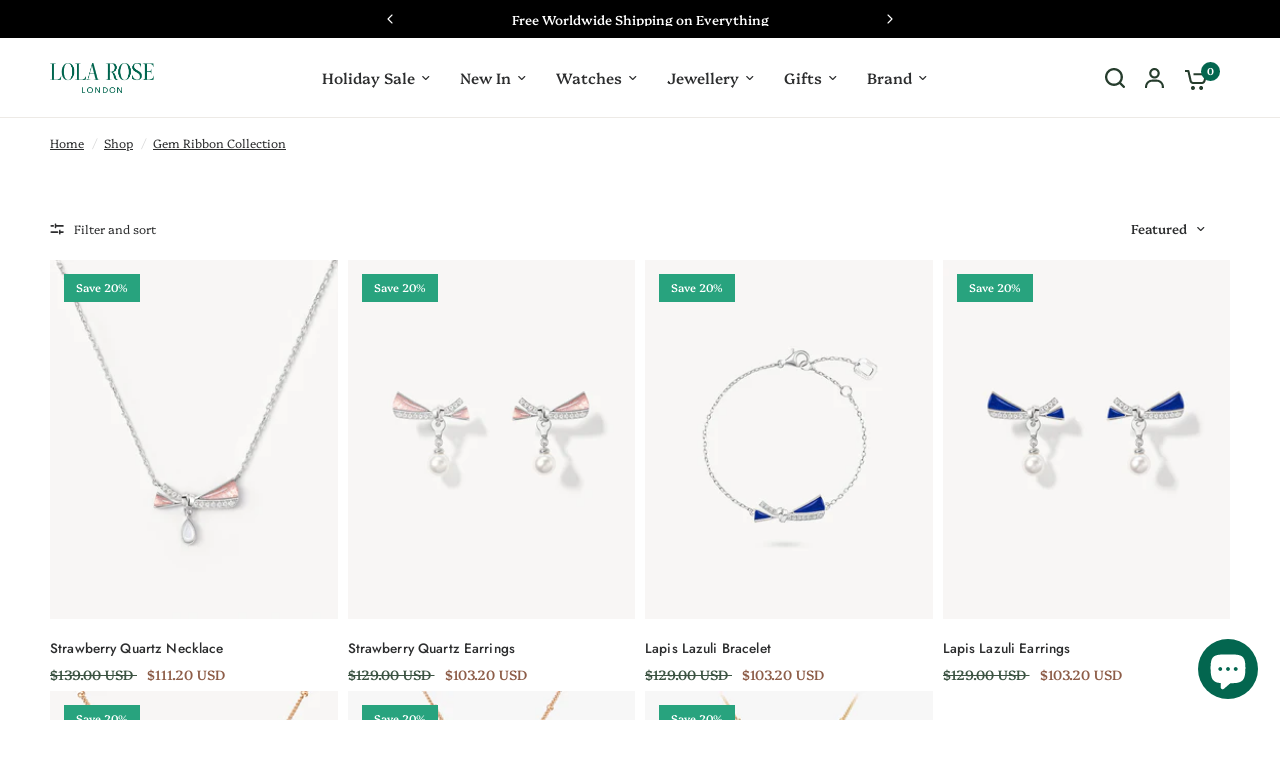

--- FILE ---
content_type: text/html; charset=utf-8
request_url: https://www.lolaroseglobal.com/en-cn/collections/gem-ribbon-collection
body_size: 72406
content:
<!doctype html><html class="no-js" lang="en" dir="ltr">
<head>

  <!-- Google Tag Manager -->
<script>(function(w,d,s,l,i){w[l]=w[l]||[];w[l].push({'gtm.start':
new Date().getTime(),event:'gtm.js'});var f=d.getElementsByTagName(s)[0],
j=d.createElement(s),dl=l!='dataLayer'?'&l='+l:'';j.async=true;j.src=
'https://www.googletagmanager.com/gtm.js?id='+i+dl;f.parentNode.insertBefore(j,f);
})(window,document,'script','dataLayer','GTM-KWZPD8FZ');</script>
<!-- End Google Tag Manager -->
  
<script>(function(w,d,t,r,u){var f,n,i;w[u]=w[u]||[],f=function(){var o={ti:"187126707", enableAutoSpaTracking: true};o.q=w[u],w[u]=new UET(o),w[u].push("pageLoad")},n=d.createElement(t),n.src=r,n.async=1,n.onload=n.onreadystatechange=function(){var s=this.readyState;s&&s!=="loaded"&&s!=="complete"||(f(),n.onload=n.onreadystatechange=null)},i=d.getElementsByTagName(t)[0],i.parentNode.insertBefore(n,i)})(window,document,"script","//bat.bing.com/bat.js","uetq");</script>
<script>
  window.uetq=window.uetq||[];
  window.uetq.push('set', { 'pid': {
    'em': emailAddressVariable,
    'ph': phoneNumberVariable
  }});
</script>  
	<meta charset="utf-8">
	<meta http-equiv="X-UA-Compatible" content="IE=edge,chrome=1">
	<meta name="viewport" content="width=device-width, initial-scale=1, maximum-scale=5, viewport-fit=cover">
	<meta name="theme-color" content="#ffffff">
	<link rel="canonical" href="https://www.lolaroseglobal.com/en-cn/collections/gem-ribbon-collection">
	<link rel="preconnect" href="https://cdn.shopify.com" crossorigin>
	<link rel="preload" as="style" href="//www.lolaroseglobal.com/cdn/shop/t/49/assets/app.css?v=105045977452922683221767855571">
<link rel="preload" as="style" href="//www.lolaroseglobal.com/cdn/shop/t/49/assets/product-grid.css?v=114560676753849700001765969614">

<link rel="preload" as="image" href="//www.lolaroseglobal.com/cdn/shop/products/50401-1_20x20_crop_center.jpg?v=1677223578" imagesrcset="//www.lolaroseglobal.com/cdn/shop/products/50401-1_375x375_crop_center.jpg?v=1677223578 375w,//www.lolaroseglobal.com/cdn/shop/products/50401-1_1050x1050_crop_center.jpg?v=1677223578 1050w" imagesizes="auto">


<link rel="preload" as="script" href="//www.lolaroseglobal.com/cdn/shop/t/49/assets/animations.min.js?v=147813703405119417831765969614">

<link rel="preload" as="script" href="//www.lolaroseglobal.com/cdn/shop/t/49/assets/header.js?v=6094887744313169711765969614">
<link rel="preload" as="script" href="//www.lolaroseglobal.com/cdn/shop/t/49/assets/vendor.min.js?v=13569931493010679481765969614">
<link rel="preload" as="script" href="//www.lolaroseglobal.com/cdn/shop/t/49/assets/app.js?v=100906212110729315991766663347">

<script>
window.lazySizesConfig = window.lazySizesConfig || {};
window.lazySizesConfig.expand = 250;
window.lazySizesConfig.loadMode = 1;
window.lazySizesConfig.loadHidden = false;
</script>


	<link rel="icon" type="image/png" href="//www.lolaroseglobal.com/cdn/shop/files/logo1.jpg?crop=center&height=32&v=1674886563&width=32">

	<title>
	Lola Rose Gem Ribbon Collection
	</title>

	
	<meta name="description" content="A classic retouch of the Victorian bowknot. Modern shape inlay with strawberry quartz creates an eye-catching fit for every chic woman.">
	
<link rel="preconnect" href="https://fonts.shopifycdn.com" crossorigin>

<meta property="og:site_name" content="Lola Rose">
<meta property="og:url" content="https://www.lolaroseglobal.com/en-cn/collections/gem-ribbon-collection">
<meta property="og:title" content="Lola Rose Gem Ribbon Collection">
<meta property="og:type" content="product.group">
<meta property="og:description" content="A classic retouch of the Victorian bowknot. Modern shape inlay with strawberry quartz creates an eye-catching fit for every chic woman."><meta property="og:image" content="http://www.lolaroseglobal.com/cdn/shop/files/LOGO_c95a52ee-3634-4fcd-818f-b0ce8bcf36b0.png?v=1733479061">
  <meta property="og:image:secure_url" content="https://www.lolaroseglobal.com/cdn/shop/files/LOGO_c95a52ee-3634-4fcd-818f-b0ce8bcf36b0.png?v=1733479061">
  <meta property="og:image:width" content="1200">
  <meta property="og:image:height" content="628"><meta name="twitter:card" content="summary_large_image">
<meta name="twitter:title" content="Lola Rose Gem Ribbon Collection">
<meta name="twitter:description" content="A classic retouch of the Victorian bowknot. Modern shape inlay with strawberry quartz creates an eye-catching fit for every chic woman.">


	<link href="//www.lolaroseglobal.com/cdn/shop/t/49/assets/app.css?v=105045977452922683221767855571" rel="stylesheet" type="text/css" media="all" />
	<link href="//www.lolaroseglobal.com/cdn/shop/t/49/assets/custom.css?v=183415132111656414711765969614" rel="stylesheet" type="text/css" media="all" />
	<link href="//www.lolaroseglobal.com/cdn/shop/t/49/assets/product-grid.css?v=114560676753849700001765969614" rel="stylesheet" type="text/css" media="all" />

	<style data-shopify>
	@font-face {
  font-family: Platypi;
  font-weight: 300;
  font-style: normal;
  font-display: swap;
  src: url("//www.lolaroseglobal.com/cdn/fonts/platypi/platypi_n3.ca2828fbaa4e8cdd776c210f4bde9eebc87cbc7d.woff2") format("woff2"),
       url("//www.lolaroseglobal.com/cdn/fonts/platypi/platypi_n3.e0a33bb0825d6f004d3a36a491393238de4feafa.woff") format("woff");
}

@font-face {
  font-family: Platypi;
  font-weight: 500;
  font-style: normal;
  font-display: swap;
  src: url("//www.lolaroseglobal.com/cdn/fonts/platypi/platypi_n5.eceb4a4de281a6ef42e6897768a01dc7adcffdb3.woff2") format("woff2"),
       url("//www.lolaroseglobal.com/cdn/fonts/platypi/platypi_n5.4c88ab31789f4cb5f3b3d72d22ca9d0ab2570110.woff") format("woff");
}

@font-face {
  font-family: Platypi;
  font-weight: 600;
  font-style: normal;
  font-display: swap;
  src: url("//www.lolaroseglobal.com/cdn/fonts/platypi/platypi_n6.1e4a3516ad972eec65dffe5bb550f1ea589dec9c.woff2") format("woff2"),
       url("//www.lolaroseglobal.com/cdn/fonts/platypi/platypi_n6.df7a8bd3946030ff3281955cbfed84a5e9f5f75e.woff") format("woff");
}

@font-face {
  font-family: Platypi;
  font-weight: 300;
  font-style: italic;
  font-display: swap;
  src: url("//www.lolaroseglobal.com/cdn/fonts/platypi/platypi_i3.69f3f79901aecf050a7ef489ca4a80c95acc9f6d.woff2") format("woff2"),
       url("//www.lolaroseglobal.com/cdn/fonts/platypi/platypi_i3.dad477b731819d78fa6a885bd453f7bac4bdcc07.woff") format("woff");
}

@font-face {
  font-family: Platypi;
  font-weight: 600;
  font-style: italic;
  font-display: swap;
  src: url("//www.lolaroseglobal.com/cdn/fonts/platypi/platypi_i6.4deff24108f72cda7a64e0dbb0183e5c42e65ba3.woff2") format("woff2"),
       url("//www.lolaroseglobal.com/cdn/fonts/platypi/platypi_i6.230e155ea7c8d8f245a7c33c806cec5bb5f507ff.woff") format("woff");
}


		@font-face {
  font-family: Jost;
  font-weight: 500;
  font-style: normal;
  font-display: swap;
  src: url("//www.lolaroseglobal.com/cdn/fonts/jost/jost_n5.7c8497861ffd15f4e1284cd221f14658b0e95d61.woff2") format("woff2"),
       url("//www.lolaroseglobal.com/cdn/fonts/jost/jost_n5.fb6a06896db583cc2df5ba1b30d9c04383119dd9.woff") format("woff");
}

@font-face {
  font-family: Jost;
  font-weight: 400;
  font-style: normal;
  font-display: swap;
  src: url("//www.lolaroseglobal.com/cdn/fonts/jost/jost_n4.d47a1b6347ce4a4c9f437608011273009d91f2b7.woff2") format("woff2"),
       url("//www.lolaroseglobal.com/cdn/fonts/jost/jost_n4.791c46290e672b3f85c3d1c651ef2efa3819eadd.woff") format("woff");
}

h1,h2,h3,h4,h5,h6,
	.h1,.h2,.h3,.h4,.h5,.h6,
	.logolink.text-logo,
	.heading-font,
	.h1-xlarge,
	.h1-large,
	blockquote p,
	blockquote span,
	.customer-addresses .my-address .address-index {
		font-style: normal;
		font-weight: 500;
		font-family: Jost, sans-serif;
	}
	body,
	.body-font,
	.thb-product-detail .product-title {
		font-style: normal;
		font-weight: 300;
		font-family: Platypi, serif;
	}
	:root {

		--font-body-scale: 1.0;
		--font-body-line-height-scale: 1.0;
		--font-body-letter-spacing: 0.0em;
		--font-announcement-scale: 1.0;
		--font-body-medium-weight: 500;
    --font-body-bold-weight: 600;
		--font-heading-scale: 0.9;
		--font-heading-line-height-scale: 1.0;
		--font-heading-letter-spacing: 0.01em;
		--font-navigation-scale: 1.0;
		--font-product-price-scale: 0.9;
		--font-product-title-scale: 0.85;
		--font-product-title-line-height-scale: 1.0;
		--button-letter-spacing: 0.0em;

		--block-border-radius: 0px;
		--button-border-radius: 6px;
		--input-border-radius: 6px;

		--bg-body: #ffffff;
		--bg-body-rgb: 255,255,255;
		--bg-body-darken: #f7f7f7;
		--payment-terms-background-color: #ffffff;
		
		--color-body: #2c2d2e;
		--color-body-rgb: 44,45,46;
		--color-heading: #2c2d2e;
		--color-heading-rgb: 44,45,46;

		--color-accent: #03664f;
		--color-accent-hover: #024334;
		--color-accent-rgb: 3,102,79;
		--color-border: #edeae6;
		--color-form-border: #D3D3D3;
		--color-overlay-rgb: 159,163,167;--color-drawer-bg: #ffffff;
			--color-drawer-bg-rgb: 255,255,255;--color-announcement-bar-text: #ffffff;--color-announcement-bar-bg: #2C2D2E;--color-secondary-menu-text: #3b5342;--color-secondary-menu-bg: #f1ece9;--color-header-bg: #ffffff;
			--color-header-bg-rgb: 255,255,255;--color-header-text: #263d2d;
			--color-header-text-rgb: 38,61,45;--color-header-links: #2c2d2e;--color-header-links-hover: #03664f;--color-header-icons: #263d2d;--color-header-border: #E2E2E2;--solid-button-background: #2c2d2e;
			--solid-button-background-hover: #1b1b1c;--solid-button-label: #fcfcfc;--white-button-label: #2c2d2e;--color-price: #3b5342;
			--color-price-rgb: 59,83,66;--color-price-discounted: #8d5d48;--color-star: #FFAA47;--color-inventory-instock: #279A4B;--color-inventory-lowstock: #e97f32;--section-spacing-mobile: 50px;
		--section-spacing-desktop: 70px;--color-product-card-bg: #ffffff;--color-article-card-bg: #fcf9f6;--color-badge-text: #ffffff;--color-badge-sold-out: #D3D3D3;--color-badge-sale: #28a37e;--color-badge-preorder: #03664f;--badge-corner-radius: 0px;--color-footer-heading: #2c2d2e;
			--color-footer-heading-rgb: 44,45,46;--color-footer-text: #2c2d2e;
			--color-footer-text-rgb: 44,45,46;--color-footer-link: #2c2d2e;--color-footer-link-hover: #03664f;--color-footer-border: #D3D3D3;
			--color-footer-border-rgb: 211,211,211;--color-footer-bg: #f4f4f4;}
</style>


	<script>
		window.theme = window.theme || {};
		theme = {
			settings: {
				money_with_currency_format:"\u003cspan class=transcy-money\u003e${{amount}}\u003c\/span\u003e",
				cart_drawer:true},
			routes: {
				root_url: '/en-cn',
				cart_url: '/en-cn/cart',
				cart_add_url: '/en-cn/cart/add',
				search_url: '/en-cn/search',
				cart_change_url: '/en-cn/cart/change',
				cart_update_url: '/en-cn/cart/update',
				predictive_search_url: '/en-cn/search/suggest',
			},
			variantStrings: {
        addToCart: `Add to cart`,
        soldOut: `Sold out`,
        unavailable: `Unavailable`,
        preOrder: `Pre-order`,
      },
			strings: {
				requiresTerms: `You must agree with the terms and conditions of sales to check out`,
				shippingEstimatorNoResults: `Sorry, we do not ship to your address.`,
				shippingEstimatorOneResult: `There is one shipping rate for your address:`,
				shippingEstimatorMultipleResults: `There are several shipping rates for your address:`,
				shippingEstimatorError: `One or more error occurred while retrieving shipping rates:`
			}
		};
	</script>

<!-- Google Tag Manager -->
<script>(function(w,d,s,l,i){w[l]=w[l]||[];w[l].push({'gtm.start':
new Date().getTime(),event:'gtm.js'});var f=d.getElementsByTagName(s)[0],
j=d.createElement(s),dl=l!='dataLayer'?'&l='+l:'';j.async=true;j.src=
'https://www.googletagmanager.com/gtm.js?id='+i+dl;f.parentNode.insertBefore(j,f);
})(window,document,'script','dataLayer','GTM-NQS2GB8K');</script>
<!-- End Google Tag Manager -->

  
	<script>window.performance && window.performance.mark && window.performance.mark('shopify.content_for_header.start');</script><meta name="facebook-domain-verification" content="zoldn38g4mjjrml03rgwd0qp0ke93x">
<meta id="shopify-digital-wallet" name="shopify-digital-wallet" content="/55833067603/digital_wallets/dialog">
<meta name="shopify-checkout-api-token" content="480d2916dc06e0411d26c21acce32b3a">
<meta id="in-context-paypal-metadata" data-shop-id="55833067603" data-venmo-supported="false" data-environment="production" data-locale="en_US" data-paypal-v4="true" data-currency="USD">
<link rel="alternate" type="application/atom+xml" title="Feed" href="/en-cn/collections/gem-ribbon-collection.atom" />
<link rel="alternate" hreflang="x-default" href="https://www.lolaroseglobal.com/collections/gem-ribbon-collection">
<link rel="alternate" hreflang="en" href="https://www.lolaroseglobal.com/collections/gem-ribbon-collection">
<link rel="alternate" hreflang="zh-Hant" href="https://www.lolaroseglobal.com/zh/collections/%E5%AF%B6%E7%9F%B3%E7%B5%B2%E5%B8%B6%E6%94%B6%E9%9B%86">
<link rel="alternate" hreflang="ar" href="https://www.lolaroseglobal.com/ar/collections/%D8%AA%D8%AC%D9%85%D8%B9-%D8%A7%D9%84%D8%B4%D8%B1%D9%8A%D8%B7-%D8%A7%D9%84%D8%A3%D8%AD%D8%AC%D8%A7%D8%B1-%D8%A7%D9%84%D9%83%D8%B1%D9%8A%D9%85%D8%A9">
<link rel="alternate" hreflang="de" href="https://www.lolaroseglobal.com/de/collections/edelsteinbandsammlung">
<link rel="alternate" hreflang="es" href="https://www.lolaroseglobal.com/es/collections/coleccion-de-cintas">
<link rel="alternate" hreflang="fr" href="https://www.lolaroseglobal.com/fr/collections/collection-de-rubanaux">
<link rel="alternate" hreflang="it" href="https://www.lolaroseglobal.com/it/collections/gem-ribbon-collection">
<link rel="alternate" hreflang="ja" href="https://www.lolaroseglobal.com/ja/collections/%E5%AE%9D%E7%9F%B3%E3%83%AA%E3%83%9C%E3%83%B3%E3%82%B3%E3%83%AC%E3%82%AF%E3%82%B7%E3%83%A7%E3%83%B3">
<link rel="alternate" hreflang="th" href="https://www.lolaroseglobal.com/th/collections/%E0%B8%AD%E0%B8%B1%E0%B8%8D%E0%B8%A1%E0%B8%93%E0%B8%B5-1">
<link rel="alternate" hreflang="en-CN" href="https://www.lolaroseglobal.com/en-cn/collections/gem-ribbon-collection">
<link rel="alternate" hreflang="zh-Hant-CN" href="https://www.lolaroseglobal.com/zh-cn/collections/%E5%AF%B6%E7%9F%B3%E7%B5%B2%E5%B8%B6%E6%94%B6%E9%9B%86">
<link rel="alternate" hreflang="de-CN" href="https://www.lolaroseglobal.com/de-cn/collections/edelsteinbandsammlung">
<link rel="alternate" hreflang="es-CN" href="https://www.lolaroseglobal.com/es-cn/collections/coleccion-de-cintas">
<link rel="alternate" hreflang="ja-CN" href="https://www.lolaroseglobal.com/ja-cn/collections/%E5%AE%9D%E7%9F%B3%E3%83%AA%E3%83%9C%E3%83%B3%E3%82%B3%E3%83%AC%E3%82%AF%E3%82%B7%E3%83%A7%E3%83%B3">
<link rel="alternate" hreflang="ar-CN" href="https://www.lolaroseglobal.com/ar-cn/collections/%D8%AA%D8%AC%D9%85%D8%B9-%D8%A7%D9%84%D8%B4%D8%B1%D9%8A%D8%B7-%D8%A7%D9%84%D8%A3%D8%AD%D8%AC%D8%A7%D8%B1-%D8%A7%D9%84%D9%83%D8%B1%D9%8A%D9%85%D8%A9">
<link rel="alternate" hreflang="it-CN" href="https://www.lolaroseglobal.com/it-cn/collections/gem-ribbon-collection">
<link rel="alternate" hreflang="fr-CN" href="https://www.lolaroseglobal.com/fr-cn/collections/collection-de-rubanaux">
<link rel="alternate" hreflang="th-CN" href="https://www.lolaroseglobal.com/th-cn/collections/%E0%B8%AD%E0%B8%B1%E0%B8%8D%E0%B8%A1%E0%B8%93%E0%B8%B5-1">
<link rel="alternate" hreflang="en-JP" href="https://www.lolaroseglobal.com/en-jp/collections/gem-ribbon-collection">
<link rel="alternate" hreflang="de-JP" href="https://www.lolaroseglobal.com/de-jp/collections/edelsteinbandsammlung">
<link rel="alternate" hreflang="zh-Hant-JP" href="https://www.lolaroseglobal.com/zh-jp/collections/%E5%AF%B6%E7%9F%B3%E7%B5%B2%E5%B8%B6%E6%94%B6%E9%9B%86">
<link rel="alternate" hreflang="es-JP" href="https://www.lolaroseglobal.com/es-jp/collections/coleccion-de-cintas">
<link rel="alternate" hreflang="ja-JP" href="https://www.lolaroseglobal.com/ja-jp/collections/%E5%AE%9D%E7%9F%B3%E3%83%AA%E3%83%9C%E3%83%B3%E3%82%B3%E3%83%AC%E3%82%AF%E3%82%B7%E3%83%A7%E3%83%B3">
<link rel="alternate" hreflang="ar-JP" href="https://www.lolaroseglobal.com/ar-jp/collections/%D8%AA%D8%AC%D9%85%D8%B9-%D8%A7%D9%84%D8%B4%D8%B1%D9%8A%D8%B7-%D8%A7%D9%84%D8%A3%D8%AD%D8%AC%D8%A7%D8%B1-%D8%A7%D9%84%D9%83%D8%B1%D9%8A%D9%85%D8%A9">
<link rel="alternate" hreflang="it-JP" href="https://www.lolaroseglobal.com/it-jp/collections/gem-ribbon-collection">
<link rel="alternate" hreflang="fr-JP" href="https://www.lolaroseglobal.com/fr-jp/collections/collection-de-rubanaux">
<link rel="alternate" hreflang="th-JP" href="https://www.lolaroseglobal.com/th-jp/collections/%E0%B8%AD%E0%B8%B1%E0%B8%8D%E0%B8%A1%E0%B8%93%E0%B8%B5-1">
<link rel="alternate" hreflang="en-SA" href="https://www.lolaroseglobal.com/en-sa/collections/gem-ribbon-collection">
<link rel="alternate" hreflang="de-SA" href="https://www.lolaroseglobal.com/de-sa/collections/edelsteinbandsammlung">
<link rel="alternate" hreflang="zh-Hant-SA" href="https://www.lolaroseglobal.com/zh-sa/collections/%E5%AF%B6%E7%9F%B3%E7%B5%B2%E5%B8%B6%E6%94%B6%E9%9B%86">
<link rel="alternate" hreflang="es-SA" href="https://www.lolaroseglobal.com/es-sa/collections/coleccion-de-cintas">
<link rel="alternate" hreflang="ja-SA" href="https://www.lolaroseglobal.com/ja-sa/collections/%E5%AE%9D%E7%9F%B3%E3%83%AA%E3%83%9C%E3%83%B3%E3%82%B3%E3%83%AC%E3%82%AF%E3%82%B7%E3%83%A7%E3%83%B3">
<link rel="alternate" hreflang="ar-SA" href="https://www.lolaroseglobal.com/ar-sa/collections/%D8%AA%D8%AC%D9%85%D8%B9-%D8%A7%D9%84%D8%B4%D8%B1%D9%8A%D8%B7-%D8%A7%D9%84%D8%A3%D8%AD%D8%AC%D8%A7%D8%B1-%D8%A7%D9%84%D9%83%D8%B1%D9%8A%D9%85%D8%A9">
<link rel="alternate" hreflang="it-SA" href="https://www.lolaroseglobal.com/it-sa/collections/gem-ribbon-collection">
<link rel="alternate" hreflang="fr-SA" href="https://www.lolaroseglobal.com/fr-sa/collections/collection-de-rubanaux">
<link rel="alternate" hreflang="th-SA" href="https://www.lolaroseglobal.com/th-sa/collections/%E0%B8%AD%E0%B8%B1%E0%B8%8D%E0%B8%A1%E0%B8%93%E0%B8%B5-1">
<link rel="alternate" hreflang="en-IT" href="https://www.lolaroseglobal.com/en-it/collections/gem-ribbon-collection">
<link rel="alternate" hreflang="de-IT" href="https://www.lolaroseglobal.com/de-it/collections/edelsteinbandsammlung">
<link rel="alternate" hreflang="zh-Hant-IT" href="https://www.lolaroseglobal.com/zh-it/collections/%E5%AF%B6%E7%9F%B3%E7%B5%B2%E5%B8%B6%E6%94%B6%E9%9B%86">
<link rel="alternate" hreflang="es-IT" href="https://www.lolaroseglobal.com/es-it/collections/coleccion-de-cintas">
<link rel="alternate" hreflang="ja-IT" href="https://www.lolaroseglobal.com/ja-it/collections/%E5%AE%9D%E7%9F%B3%E3%83%AA%E3%83%9C%E3%83%B3%E3%82%B3%E3%83%AC%E3%82%AF%E3%82%B7%E3%83%A7%E3%83%B3">
<link rel="alternate" hreflang="ar-IT" href="https://www.lolaroseglobal.com/ar-it/collections/%D8%AA%D8%AC%D9%85%D8%B9-%D8%A7%D9%84%D8%B4%D8%B1%D9%8A%D8%B7-%D8%A7%D9%84%D8%A3%D8%AD%D8%AC%D8%A7%D8%B1-%D8%A7%D9%84%D9%83%D8%B1%D9%8A%D9%85%D8%A9">
<link rel="alternate" hreflang="it-IT" href="https://www.lolaroseglobal.com/it-it/collections/gem-ribbon-collection">
<link rel="alternate" hreflang="th-IT" href="https://www.lolaroseglobal.com/th-it/collections/%E0%B8%AD%E0%B8%B1%E0%B8%8D%E0%B8%A1%E0%B8%93%E0%B8%B5-1">
<link rel="alternate" hreflang="en-CH" href="https://www.lolaroseglobal.com/en-ch/collections/gem-ribbon-collection">
<link rel="alternate" hreflang="de-CH" href="https://www.lolaroseglobal.com/de-ch/collections/edelsteinbandsammlung">
<link rel="alternate" hreflang="zh-Hant-CH" href="https://www.lolaroseglobal.com/zh-ch/collections/%E5%AF%B6%E7%9F%B3%E7%B5%B2%E5%B8%B6%E6%94%B6%E9%9B%86">
<link rel="alternate" hreflang="es-CH" href="https://www.lolaroseglobal.com/es-ch/collections/coleccion-de-cintas">
<link rel="alternate" hreflang="ja-CH" href="https://www.lolaroseglobal.com/ja-ch/collections/%E5%AE%9D%E7%9F%B3%E3%83%AA%E3%83%9C%E3%83%B3%E3%82%B3%E3%83%AC%E3%82%AF%E3%82%B7%E3%83%A7%E3%83%B3">
<link rel="alternate" hreflang="ar-CH" href="https://www.lolaroseglobal.com/ar-ch/collections/%D8%AA%D8%AC%D9%85%D8%B9-%D8%A7%D9%84%D8%B4%D8%B1%D9%8A%D8%B7-%D8%A7%D9%84%D8%A3%D8%AD%D8%AC%D8%A7%D8%B1-%D8%A7%D9%84%D9%83%D8%B1%D9%8A%D9%85%D8%A9">
<link rel="alternate" hreflang="fr-CH" href="https://www.lolaroseglobal.com/fr-ch/collections/collection-de-rubanaux">
<link rel="alternate" hreflang="it-CH" href="https://www.lolaroseglobal.com/it-ch/collections/gem-ribbon-collection">
<link rel="alternate" hreflang="th-CH" href="https://www.lolaroseglobal.com/th-ch/collections/%E0%B8%AD%E0%B8%B1%E0%B8%8D%E0%B8%A1%E0%B8%93%E0%B8%B5-1">
<link rel="alternate" hreflang="en-MX" href="https://www.lolaroseglobal.com/en-mx/collections/gem-ribbon-collection">
<link rel="alternate" hreflang="de-MX" href="https://www.lolaroseglobal.com/de-mx/collections/edelsteinbandsammlung">
<link rel="alternate" hreflang="ja-MX" href="https://www.lolaroseglobal.com/ja-mx/collections/%E5%AE%9D%E7%9F%B3%E3%83%AA%E3%83%9C%E3%83%B3%E3%82%B3%E3%83%AC%E3%82%AF%E3%82%B7%E3%83%A7%E3%83%B3">
<link rel="alternate" hreflang="ar-MX" href="https://www.lolaroseglobal.com/ar-mx/collections/%D8%AA%D8%AC%D9%85%D8%B9-%D8%A7%D9%84%D8%B4%D8%B1%D9%8A%D8%B7-%D8%A7%D9%84%D8%A3%D8%AD%D8%AC%D8%A7%D8%B1-%D8%A7%D9%84%D9%83%D8%B1%D9%8A%D9%85%D8%A9">
<link rel="alternate" hreflang="fr-MX" href="https://www.lolaroseglobal.com/fr-mx/collections/collection-de-rubanaux">
<link rel="alternate" hreflang="it-MX" href="https://www.lolaroseglobal.com/it-mx/collections/gem-ribbon-collection">
<link rel="alternate" hreflang="es-MX" href="https://www.lolaroseglobal.com/es-mx/collections/coleccion-de-cintas">
<link rel="alternate" hreflang="th-MX" href="https://www.lolaroseglobal.com/th-mx/collections/%E0%B8%AD%E0%B8%B1%E0%B8%8D%E0%B8%A1%E0%B8%93%E0%B8%B5-1">
<link rel="alternate" hreflang="en-FR" href="https://www.lolaroseglobal.com/en-fr/collections/gem-ribbon-collection">
<link rel="alternate" hreflang="de-FR" href="https://www.lolaroseglobal.com/de-fr/collections/edelsteinbandsammlung">
<link rel="alternate" hreflang="zh-Hant-FR" href="https://www.lolaroseglobal.com/zh-fr/collections/%E5%AF%B6%E7%9F%B3%E7%B5%B2%E5%B8%B6%E6%94%B6%E9%9B%86">
<link rel="alternate" hreflang="es-FR" href="https://www.lolaroseglobal.com/es-fr/collections/coleccion-de-cintas">
<link rel="alternate" hreflang="ja-FR" href="https://www.lolaroseglobal.com/ja-fr/collections/%E5%AE%9D%E7%9F%B3%E3%83%AA%E3%83%9C%E3%83%B3%E3%82%B3%E3%83%AC%E3%82%AF%E3%82%B7%E3%83%A7%E3%83%B3">
<link rel="alternate" hreflang="ar-FR" href="https://www.lolaroseglobal.com/ar-fr/collections/%D8%AA%D8%AC%D9%85%D8%B9-%D8%A7%D9%84%D8%B4%D8%B1%D9%8A%D8%B7-%D8%A7%D9%84%D8%A3%D8%AD%D8%AC%D8%A7%D8%B1-%D8%A7%D9%84%D9%83%D8%B1%D9%8A%D9%85%D8%A9">
<link rel="alternate" hreflang="fr-FR" href="https://www.lolaroseglobal.com/fr-fr/collections/collection-de-rubanaux">
<link rel="alternate" hreflang="it-FR" href="https://www.lolaroseglobal.com/it-fr/collections/gem-ribbon-collection">
<link rel="alternate" hreflang="th-FR" href="https://www.lolaroseglobal.com/th-fr/collections/%E0%B8%AD%E0%B8%B1%E0%B8%8D%E0%B8%A1%E0%B8%93%E0%B8%B5-1">
<link rel="alternate" hreflang="en-DE" href="https://www.lolaroseglobal.com/en-de/collections/gem-ribbon-collection">
<link rel="alternate" hreflang="de-DE" href="https://www.lolaroseglobal.com/de-de/collections/edelsteinbandsammlung">
<link rel="alternate" hreflang="zh-Hant-DE" href="https://www.lolaroseglobal.com/zh-de/collections/%E5%AF%B6%E7%9F%B3%E7%B5%B2%E5%B8%B6%E6%94%B6%E9%9B%86">
<link rel="alternate" hreflang="es-DE" href="https://www.lolaroseglobal.com/es-de/collections/coleccion-de-cintas">
<link rel="alternate" hreflang="ja-DE" href="https://www.lolaroseglobal.com/ja-de/collections/%E5%AE%9D%E7%9F%B3%E3%83%AA%E3%83%9C%E3%83%B3%E3%82%B3%E3%83%AC%E3%82%AF%E3%82%B7%E3%83%A7%E3%83%B3">
<link rel="alternate" hreflang="ar-DE" href="https://www.lolaroseglobal.com/ar-de/collections/%D8%AA%D8%AC%D9%85%D8%B9-%D8%A7%D9%84%D8%B4%D8%B1%D9%8A%D8%B7-%D8%A7%D9%84%D8%A3%D8%AD%D8%AC%D8%A7%D8%B1-%D8%A7%D9%84%D9%83%D8%B1%D9%8A%D9%85%D8%A9">
<link rel="alternate" hreflang="fr-DE" href="https://www.lolaroseglobal.com/fr-de/collections/collection-de-rubanaux">
<link rel="alternate" hreflang="it-DE" href="https://www.lolaroseglobal.com/it-de/collections/gem-ribbon-collection">
<link rel="alternate" hreflang="th-DE" href="https://www.lolaroseglobal.com/th-de/collections/%E0%B8%AD%E0%B8%B1%E0%B8%8D%E0%B8%A1%E0%B8%93%E0%B8%B5-1">
<link rel="alternate" hreflang="en-AU" href="https://www.lolaroseglobal.com/en-au/collections/gem-ribbon-collection">
<link rel="alternate" hreflang="de-AU" href="https://www.lolaroseglobal.com/de-au/collections/edelsteinbandsammlung">
<link rel="alternate" hreflang="es-AU" href="https://www.lolaroseglobal.com/es-au/collections/coleccion-de-cintas">
<link rel="alternate" hreflang="ja-AU" href="https://www.lolaroseglobal.com/ja-au/collections/%E5%AE%9D%E7%9F%B3%E3%83%AA%E3%83%9C%E3%83%B3%E3%82%B3%E3%83%AC%E3%82%AF%E3%82%B7%E3%83%A7%E3%83%B3">
<link rel="alternate" hreflang="ar-AU" href="https://www.lolaroseglobal.com/ar-au/collections/%D8%AA%D8%AC%D9%85%D8%B9-%D8%A7%D9%84%D8%B4%D8%B1%D9%8A%D8%B7-%D8%A7%D9%84%D8%A3%D8%AD%D8%AC%D8%A7%D8%B1-%D8%A7%D9%84%D9%83%D8%B1%D9%8A%D9%85%D8%A9">
<link rel="alternate" hreflang="fr-AU" href="https://www.lolaroseglobal.com/fr-au/collections/collection-de-rubanaux">
<link rel="alternate" hreflang="it-AU" href="https://www.lolaroseglobal.com/it-au/collections/gem-ribbon-collection">
<link rel="alternate" hreflang="th-AU" href="https://www.lolaroseglobal.com/th-au/collections/%E0%B8%AD%E0%B8%B1%E0%B8%8D%E0%B8%A1%E0%B8%93%E0%B8%B5-1">
<link rel="alternate" hreflang="en-CA" href="https://www.lolaroseglobal.com/en-ca/collections/gem-ribbon-collection">
<link rel="alternate" hreflang="de-CA" href="https://www.lolaroseglobal.com/de-ca/collections/edelsteinbandsammlung">
<link rel="alternate" hreflang="es-CA" href="https://www.lolaroseglobal.com/es-ca/collections/coleccion-de-cintas">
<link rel="alternate" hreflang="ja-CA" href="https://www.lolaroseglobal.com/ja-ca/collections/%E5%AE%9D%E7%9F%B3%E3%83%AA%E3%83%9C%E3%83%B3%E3%82%B3%E3%83%AC%E3%82%AF%E3%82%B7%E3%83%A7%E3%83%B3">
<link rel="alternate" hreflang="ar-CA" href="https://www.lolaroseglobal.com/ar-ca/collections/%D8%AA%D8%AC%D9%85%D8%B9-%D8%A7%D9%84%D8%B4%D8%B1%D9%8A%D8%B7-%D8%A7%D9%84%D8%A3%D8%AD%D8%AC%D8%A7%D8%B1-%D8%A7%D9%84%D9%83%D8%B1%D9%8A%D9%85%D8%A9">
<link rel="alternate" hreflang="fr-CA" href="https://www.lolaroseglobal.com/fr-ca/collections/collection-de-rubanaux">
<link rel="alternate" hreflang="it-CA" href="https://www.lolaroseglobal.com/it-ca/collections/gem-ribbon-collection">
<link rel="alternate" hreflang="th-CA" href="https://www.lolaroseglobal.com/th-ca/collections/%E0%B8%AD%E0%B8%B1%E0%B8%8D%E0%B8%A1%E0%B8%93%E0%B8%B5-1">
<link rel="alternate" hreflang="en-QA" href="https://www.lolaroseglobal.com/en-qa/collections/gem-ribbon-collection">
<link rel="alternate" hreflang="de-QA" href="https://www.lolaroseglobal.com/de-qa/collections/edelsteinbandsammlung">
<link rel="alternate" hreflang="zh-Hant-QA" href="https://www.lolaroseglobal.com/zh-qa/collections/%E5%AF%B6%E7%9F%B3%E7%B5%B2%E5%B8%B6%E6%94%B6%E9%9B%86">
<link rel="alternate" hreflang="es-QA" href="https://www.lolaroseglobal.com/es-qa/collections/coleccion-de-cintas">
<link rel="alternate" hreflang="ja-QA" href="https://www.lolaroseglobal.com/ja-qa/collections/%E5%AE%9D%E7%9F%B3%E3%83%AA%E3%83%9C%E3%83%B3%E3%82%B3%E3%83%AC%E3%82%AF%E3%82%B7%E3%83%A7%E3%83%B3">
<link rel="alternate" hreflang="ar-QA" href="https://www.lolaroseglobal.com/ar-qa/collections/%D8%AA%D8%AC%D9%85%D8%B9-%D8%A7%D9%84%D8%B4%D8%B1%D9%8A%D8%B7-%D8%A7%D9%84%D8%A3%D8%AD%D8%AC%D8%A7%D8%B1-%D8%A7%D9%84%D9%83%D8%B1%D9%8A%D9%85%D8%A9">
<link rel="alternate" hreflang="fr-QA" href="https://www.lolaroseglobal.com/fr-qa/collections/collection-de-rubanaux">
<link rel="alternate" hreflang="it-QA" href="https://www.lolaroseglobal.com/it-qa/collections/gem-ribbon-collection">
<link rel="alternate" hreflang="th-QA" href="https://www.lolaroseglobal.com/th-qa/collections/%E0%B8%AD%E0%B8%B1%E0%B8%8D%E0%B8%A1%E0%B8%93%E0%B8%B5-1">
<link rel="alternate" hreflang="en-NO" href="https://www.lolaroseglobal.com/en-no/collections/gem-ribbon-collection">
<link rel="alternate" hreflang="de-NO" href="https://www.lolaroseglobal.com/de-no/collections/edelsteinbandsammlung">
<link rel="alternate" hreflang="es-NO" href="https://www.lolaroseglobal.com/es-no/collections/coleccion-de-cintas">
<link rel="alternate" hreflang="ja-NO" href="https://www.lolaroseglobal.com/ja-no/collections/%E5%AE%9D%E7%9F%B3%E3%83%AA%E3%83%9C%E3%83%B3%E3%82%B3%E3%83%AC%E3%82%AF%E3%82%B7%E3%83%A7%E3%83%B3">
<link rel="alternate" hreflang="ar-NO" href="https://www.lolaroseglobal.com/ar-no/collections/%D8%AA%D8%AC%D9%85%D8%B9-%D8%A7%D9%84%D8%B4%D8%B1%D9%8A%D8%B7-%D8%A7%D9%84%D8%A3%D8%AD%D8%AC%D8%A7%D8%B1-%D8%A7%D9%84%D9%83%D8%B1%D9%8A%D9%85%D8%A9">
<link rel="alternate" hreflang="fr-NO" href="https://www.lolaroseglobal.com/fr-no/collections/collection-de-rubanaux">
<link rel="alternate" hreflang="it-NO" href="https://www.lolaroseglobal.com/it-no/collections/gem-ribbon-collection">
<link rel="alternate" hreflang="th-NO" href="https://www.lolaroseglobal.com/th-no/collections/%E0%B8%AD%E0%B8%B1%E0%B8%8D%E0%B8%A1%E0%B8%93%E0%B8%B5-1">
<link rel="alternate" hreflang="en-BE" href="https://www.lolaroseglobal.com/en-be/collections/gem-ribbon-collection">
<link rel="alternate" hreflang="de-BE" href="https://www.lolaroseglobal.com/de-be/collections/edelsteinbandsammlung">
<link rel="alternate" hreflang="es-BE" href="https://www.lolaroseglobal.com/es-be/collections/coleccion-de-cintas">
<link rel="alternate" hreflang="ja-BE" href="https://www.lolaroseglobal.com/ja-be/collections/%E5%AE%9D%E7%9F%B3%E3%83%AA%E3%83%9C%E3%83%B3%E3%82%B3%E3%83%AC%E3%82%AF%E3%82%B7%E3%83%A7%E3%83%B3">
<link rel="alternate" hreflang="ar-BE" href="https://www.lolaroseglobal.com/ar-be/collections/%D8%AA%D8%AC%D9%85%D8%B9-%D8%A7%D9%84%D8%B4%D8%B1%D9%8A%D8%B7-%D8%A7%D9%84%D8%A3%D8%AD%D8%AC%D8%A7%D8%B1-%D8%A7%D9%84%D9%83%D8%B1%D9%8A%D9%85%D8%A9">
<link rel="alternate" hreflang="fr-BE" href="https://www.lolaroseglobal.com/fr-be/collections/collection-de-rubanaux">
<link rel="alternate" hreflang="it-BE" href="https://www.lolaroseglobal.com/it-be/collections/gem-ribbon-collection">
<link rel="alternate" hreflang="en-TH" href="https://www.lolaroseglobal.com/en-th/collections/gem-ribbon-collection">
<link rel="alternate" hreflang="de-TH" href="https://www.lolaroseglobal.com/de-th/collections/edelsteinbandsammlung">
<link rel="alternate" hreflang="zh-Hant-TH" href="https://www.lolaroseglobal.com/zh-th/collections/%E5%AF%B6%E7%9F%B3%E7%B5%B2%E5%B8%B6%E6%94%B6%E9%9B%86">
<link rel="alternate" hreflang="es-TH" href="https://www.lolaroseglobal.com/es-th/collections/coleccion-de-cintas">
<link rel="alternate" hreflang="ja-TH" href="https://www.lolaroseglobal.com/ja-th/collections/%E5%AE%9D%E7%9F%B3%E3%83%AA%E3%83%9C%E3%83%B3%E3%82%B3%E3%83%AC%E3%82%AF%E3%82%B7%E3%83%A7%E3%83%B3">
<link rel="alternate" hreflang="ar-TH" href="https://www.lolaroseglobal.com/ar-th/collections/%D8%AA%D8%AC%D9%85%D8%B9-%D8%A7%D9%84%D8%B4%D8%B1%D9%8A%D8%B7-%D8%A7%D9%84%D8%A3%D8%AD%D8%AC%D8%A7%D8%B1-%D8%A7%D9%84%D9%83%D8%B1%D9%8A%D9%85%D8%A9">
<link rel="alternate" hreflang="fr-TH" href="https://www.lolaroseglobal.com/fr-th/collections/collection-de-rubanaux">
<link rel="alternate" hreflang="it-TH" href="https://www.lolaroseglobal.com/it-th/collections/gem-ribbon-collection">
<link rel="alternate" hreflang="th-TH" href="https://www.lolaroseglobal.com/th-th/collections/%E0%B8%AD%E0%B8%B1%E0%B8%8D%E0%B8%A1%E0%B8%93%E0%B8%B5-1">
<link rel="alternate" hreflang="zh-Hant-AE" href="https://www.lolaroseglobal.com/zh/collections/%E5%AF%B6%E7%9F%B3%E7%B5%B2%E5%B8%B6%E6%94%B6%E9%9B%86">
<link rel="alternate" hreflang="zh-Hant-AG" href="https://www.lolaroseglobal.com/zh/collections/%E5%AF%B6%E7%9F%B3%E7%B5%B2%E5%B8%B6%E6%94%B6%E9%9B%86">
<link rel="alternate" hreflang="zh-Hant-AO" href="https://www.lolaroseglobal.com/zh/collections/%E5%AF%B6%E7%9F%B3%E7%B5%B2%E5%B8%B6%E6%94%B6%E9%9B%86">
<link rel="alternate" hreflang="zh-Hant-AT" href="https://www.lolaroseglobal.com/zh/collections/%E5%AF%B6%E7%9F%B3%E7%B5%B2%E5%B8%B6%E6%94%B6%E9%9B%86">
<link rel="alternate" hreflang="zh-Hant-BG" href="https://www.lolaroseglobal.com/zh/collections/%E5%AF%B6%E7%9F%B3%E7%B5%B2%E5%B8%B6%E6%94%B6%E9%9B%86">
<link rel="alternate" hreflang="zh-Hant-BH" href="https://www.lolaroseglobal.com/zh/collections/%E5%AF%B6%E7%9F%B3%E7%B5%B2%E5%B8%B6%E6%94%B6%E9%9B%86">
<link rel="alternate" hreflang="zh-Hant-BN" href="https://www.lolaroseglobal.com/zh/collections/%E5%AF%B6%E7%9F%B3%E7%B5%B2%E5%B8%B6%E6%94%B6%E9%9B%86">
<link rel="alternate" hreflang="zh-Hant-BR" href="https://www.lolaroseglobal.com/zh/collections/%E5%AF%B6%E7%9F%B3%E7%B5%B2%E5%B8%B6%E6%94%B6%E9%9B%86">
<link rel="alternate" hreflang="zh-Hant-CO" href="https://www.lolaroseglobal.com/zh/collections/%E5%AF%B6%E7%9F%B3%E7%B5%B2%E5%B8%B6%E6%94%B6%E9%9B%86">
<link rel="alternate" hreflang="zh-Hant-CZ" href="https://www.lolaroseglobal.com/zh/collections/%E5%AF%B6%E7%9F%B3%E7%B5%B2%E5%B8%B6%E6%94%B6%E9%9B%86">
<link rel="alternate" hreflang="zh-Hant-DK" href="https://www.lolaroseglobal.com/zh/collections/%E5%AF%B6%E7%9F%B3%E7%B5%B2%E5%B8%B6%E6%94%B6%E9%9B%86">
<link rel="alternate" hreflang="zh-Hant-ES" href="https://www.lolaroseglobal.com/zh/collections/%E5%AF%B6%E7%9F%B3%E7%B5%B2%E5%B8%B6%E6%94%B6%E9%9B%86">
<link rel="alternate" hreflang="zh-Hant-FI" href="https://www.lolaroseglobal.com/zh/collections/%E5%AF%B6%E7%9F%B3%E7%B5%B2%E5%B8%B6%E6%94%B6%E9%9B%86">
<link rel="alternate" hreflang="zh-Hant-GB" href="https://www.lolaroseglobal.com/zh/collections/%E5%AF%B6%E7%9F%B3%E7%B5%B2%E5%B8%B6%E6%94%B6%E9%9B%86">
<link rel="alternate" hreflang="zh-Hant-GH" href="https://www.lolaroseglobal.com/zh/collections/%E5%AF%B6%E7%9F%B3%E7%B5%B2%E5%B8%B6%E6%94%B6%E9%9B%86">
<link rel="alternate" hreflang="zh-Hant-GR" href="https://www.lolaroseglobal.com/zh/collections/%E5%AF%B6%E7%9F%B3%E7%B5%B2%E5%B8%B6%E6%94%B6%E9%9B%86">
<link rel="alternate" hreflang="zh-Hant-HK" href="https://www.lolaroseglobal.com/zh/collections/%E5%AF%B6%E7%9F%B3%E7%B5%B2%E5%B8%B6%E6%94%B6%E9%9B%86">
<link rel="alternate" hreflang="zh-Hant-HR" href="https://www.lolaroseglobal.com/zh/collections/%E5%AF%B6%E7%9F%B3%E7%B5%B2%E5%B8%B6%E6%94%B6%E9%9B%86">
<link rel="alternate" hreflang="zh-Hant-HU" href="https://www.lolaroseglobal.com/zh/collections/%E5%AF%B6%E7%9F%B3%E7%B5%B2%E5%B8%B6%E6%94%B6%E9%9B%86">
<link rel="alternate" hreflang="zh-Hant-ID" href="https://www.lolaroseglobal.com/zh/collections/%E5%AF%B6%E7%9F%B3%E7%B5%B2%E5%B8%B6%E6%94%B6%E9%9B%86">
<link rel="alternate" hreflang="zh-Hant-IE" href="https://www.lolaroseglobal.com/zh/collections/%E5%AF%B6%E7%9F%B3%E7%B5%B2%E5%B8%B6%E6%94%B6%E9%9B%86">
<link rel="alternate" hreflang="zh-Hant-IQ" href="https://www.lolaroseglobal.com/zh/collections/%E5%AF%B6%E7%9F%B3%E7%B5%B2%E5%B8%B6%E6%94%B6%E9%9B%86">
<link rel="alternate" hreflang="zh-Hant-IS" href="https://www.lolaroseglobal.com/zh/collections/%E5%AF%B6%E7%9F%B3%E7%B5%B2%E5%B8%B6%E6%94%B6%E9%9B%86">
<link rel="alternate" hreflang="zh-Hant-KE" href="https://www.lolaroseglobal.com/zh/collections/%E5%AF%B6%E7%9F%B3%E7%B5%B2%E5%B8%B6%E6%94%B6%E9%9B%86">
<link rel="alternate" hreflang="zh-Hant-KH" href="https://www.lolaroseglobal.com/zh/collections/%E5%AF%B6%E7%9F%B3%E7%B5%B2%E5%B8%B6%E6%94%B6%E9%9B%86">
<link rel="alternate" hreflang="zh-Hant-KW" href="https://www.lolaroseglobal.com/zh/collections/%E5%AF%B6%E7%9F%B3%E7%B5%B2%E5%B8%B6%E6%94%B6%E9%9B%86">
<link rel="alternate" hreflang="zh-Hant-LT" href="https://www.lolaroseglobal.com/zh/collections/%E5%AF%B6%E7%9F%B3%E7%B5%B2%E5%B8%B6%E6%94%B6%E9%9B%86">
<link rel="alternate" hreflang="zh-Hant-LU" href="https://www.lolaroseglobal.com/zh/collections/%E5%AF%B6%E7%9F%B3%E7%B5%B2%E5%B8%B6%E6%94%B6%E9%9B%86">
<link rel="alternate" hreflang="zh-Hant-LV" href="https://www.lolaroseglobal.com/zh/collections/%E5%AF%B6%E7%9F%B3%E7%B5%B2%E5%B8%B6%E6%94%B6%E9%9B%86">
<link rel="alternate" hreflang="zh-Hant-MC" href="https://www.lolaroseglobal.com/zh/collections/%E5%AF%B6%E7%9F%B3%E7%B5%B2%E5%B8%B6%E6%94%B6%E9%9B%86">
<link rel="alternate" hreflang="zh-Hant-MO" href="https://www.lolaroseglobal.com/zh/collections/%E5%AF%B6%E7%9F%B3%E7%B5%B2%E5%B8%B6%E6%94%B6%E9%9B%86">
<link rel="alternate" hreflang="zh-Hant-MT" href="https://www.lolaroseglobal.com/zh/collections/%E5%AF%B6%E7%9F%B3%E7%B5%B2%E5%B8%B6%E6%94%B6%E9%9B%86">
<link rel="alternate" hreflang="zh-Hant-MU" href="https://www.lolaroseglobal.com/zh/collections/%E5%AF%B6%E7%9F%B3%E7%B5%B2%E5%B8%B6%E6%94%B6%E9%9B%86">
<link rel="alternate" hreflang="zh-Hant-MY" href="https://www.lolaroseglobal.com/zh/collections/%E5%AF%B6%E7%9F%B3%E7%B5%B2%E5%B8%B6%E6%94%B6%E9%9B%86">
<link rel="alternate" hreflang="zh-Hant-NG" href="https://www.lolaroseglobal.com/zh/collections/%E5%AF%B6%E7%9F%B3%E7%B5%B2%E5%B8%B6%E6%94%B6%E9%9B%86">
<link rel="alternate" hreflang="zh-Hant-NL" href="https://www.lolaroseglobal.com/zh/collections/%E5%AF%B6%E7%9F%B3%E7%B5%B2%E5%B8%B6%E6%94%B6%E9%9B%86">
<link rel="alternate" hreflang="zh-Hant-NZ" href="https://www.lolaroseglobal.com/zh/collections/%E5%AF%B6%E7%9F%B3%E7%B5%B2%E5%B8%B6%E6%94%B6%E9%9B%86">
<link rel="alternate" hreflang="zh-Hant-OM" href="https://www.lolaroseglobal.com/zh/collections/%E5%AF%B6%E7%9F%B3%E7%B5%B2%E5%B8%B6%E6%94%B6%E9%9B%86">
<link rel="alternate" hreflang="zh-Hant-PE" href="https://www.lolaroseglobal.com/zh/collections/%E5%AF%B6%E7%9F%B3%E7%B5%B2%E5%B8%B6%E6%94%B6%E9%9B%86">
<link rel="alternate" hreflang="zh-Hant-PH" href="https://www.lolaroseglobal.com/zh/collections/%E5%AF%B6%E7%9F%B3%E7%B5%B2%E5%B8%B6%E6%94%B6%E9%9B%86">
<link rel="alternate" hreflang="zh-Hant-PL" href="https://www.lolaroseglobal.com/zh/collections/%E5%AF%B6%E7%9F%B3%E7%B5%B2%E5%B8%B6%E6%94%B6%E9%9B%86">
<link rel="alternate" hreflang="zh-Hant-PT" href="https://www.lolaroseglobal.com/zh/collections/%E5%AF%B6%E7%9F%B3%E7%B5%B2%E5%B8%B6%E6%94%B6%E9%9B%86">
<link rel="alternate" hreflang="zh-Hant-RO" href="https://www.lolaroseglobal.com/zh/collections/%E5%AF%B6%E7%9F%B3%E7%B5%B2%E5%B8%B6%E6%94%B6%E9%9B%86">
<link rel="alternate" hreflang="zh-Hant-RW" href="https://www.lolaroseglobal.com/zh/collections/%E5%AF%B6%E7%9F%B3%E7%B5%B2%E5%B8%B6%E6%94%B6%E9%9B%86">
<link rel="alternate" hreflang="zh-Hant-SE" href="https://www.lolaroseglobal.com/zh/collections/%E5%AF%B6%E7%9F%B3%E7%B5%B2%E5%B8%B6%E6%94%B6%E9%9B%86">
<link rel="alternate" hreflang="zh-Hant-SG" href="https://www.lolaroseglobal.com/zh/collections/%E5%AF%B6%E7%9F%B3%E7%B5%B2%E5%B8%B6%E6%94%B6%E9%9B%86">
<link rel="alternate" hreflang="zh-Hant-SI" href="https://www.lolaroseglobal.com/zh/collections/%E5%AF%B6%E7%9F%B3%E7%B5%B2%E5%B8%B6%E6%94%B6%E9%9B%86">
<link rel="alternate" hreflang="zh-Hant-SK" href="https://www.lolaroseglobal.com/zh/collections/%E5%AF%B6%E7%9F%B3%E7%B5%B2%E5%B8%B6%E6%94%B6%E9%9B%86">
<link rel="alternate" hreflang="zh-Hant-TW" href="https://www.lolaroseglobal.com/zh/collections/%E5%AF%B6%E7%9F%B3%E7%B5%B2%E5%B8%B6%E6%94%B6%E9%9B%86">
<link rel="alternate" hreflang="zh-Hant-TZ" href="https://www.lolaroseglobal.com/zh/collections/%E5%AF%B6%E7%9F%B3%E7%B5%B2%E5%B8%B6%E6%94%B6%E9%9B%86">
<link rel="alternate" hreflang="zh-Hant-UA" href="https://www.lolaroseglobal.com/zh/collections/%E5%AF%B6%E7%9F%B3%E7%B5%B2%E5%B8%B6%E6%94%B6%E9%9B%86">
<link rel="alternate" hreflang="zh-Hant-UG" href="https://www.lolaroseglobal.com/zh/collections/%E5%AF%B6%E7%9F%B3%E7%B5%B2%E5%B8%B6%E6%94%B6%E9%9B%86">
<link rel="alternate" hreflang="zh-Hant-US" href="https://www.lolaroseglobal.com/zh/collections/%E5%AF%B6%E7%9F%B3%E7%B5%B2%E5%B8%B6%E6%94%B6%E9%9B%86">
<link rel="alternate" hreflang="zh-Hant-VN" href="https://www.lolaroseglobal.com/zh/collections/%E5%AF%B6%E7%9F%B3%E7%B5%B2%E5%B8%B6%E6%94%B6%E9%9B%86">
<link rel="alternate" hreflang="zh-Hant-ZA" href="https://www.lolaroseglobal.com/zh/collections/%E5%AF%B6%E7%9F%B3%E7%B5%B2%E5%B8%B6%E6%94%B6%E9%9B%86">
<link rel="alternate" type="application/json+oembed" href="https://www.lolaroseglobal.com/en-cn/collections/gem-ribbon-collection.oembed">
<script async="async" src="/checkouts/internal/preloads.js?locale=en-CN"></script>
<link rel="preconnect" href="https://shop.app" crossorigin="anonymous">
<script async="async" src="https://shop.app/checkouts/internal/preloads.js?locale=en-CN&shop_id=55833067603" crossorigin="anonymous"></script>
<script id="apple-pay-shop-capabilities" type="application/json">{"shopId":55833067603,"countryCode":"HK","currencyCode":"USD","merchantCapabilities":["supports3DS"],"merchantId":"gid:\/\/shopify\/Shop\/55833067603","merchantName":"Lola Rose","requiredBillingContactFields":["postalAddress","email","phone"],"requiredShippingContactFields":["postalAddress","email","phone"],"shippingType":"shipping","supportedNetworks":["visa","masterCard","amex"],"total":{"type":"pending","label":"Lola Rose","amount":"1.00"},"shopifyPaymentsEnabled":true,"supportsSubscriptions":true}</script>
<script id="shopify-features" type="application/json">{"accessToken":"480d2916dc06e0411d26c21acce32b3a","betas":["rich-media-storefront-analytics"],"domain":"www.lolaroseglobal.com","predictiveSearch":true,"shopId":55833067603,"locale":"en"}</script>
<script>var Shopify = Shopify || {};
Shopify.shop = "lola-rose-official-online-store.myshopify.com";
Shopify.locale = "en";
Shopify.currency = {"active":"USD","rate":"1.0"};
Shopify.country = "CN";
Shopify.theme = {"name":"Lola Rose 2.0TC dev","id":141751812179,"schema_name":"Vision","schema_version":"2.7.0","theme_store_id":2053,"role":"main"};
Shopify.theme.handle = "null";
Shopify.theme.style = {"id":null,"handle":null};
Shopify.cdnHost = "www.lolaroseglobal.com/cdn";
Shopify.routes = Shopify.routes || {};
Shopify.routes.root = "/en-cn/";</script>
<script type="module">!function(o){(o.Shopify=o.Shopify||{}).modules=!0}(window);</script>
<script>!function(o){function n(){var o=[];function n(){o.push(Array.prototype.slice.apply(arguments))}return n.q=o,n}var t=o.Shopify=o.Shopify||{};t.loadFeatures=n(),t.autoloadFeatures=n()}(window);</script>
<script>
  window.ShopifyPay = window.ShopifyPay || {};
  window.ShopifyPay.apiHost = "shop.app\/pay";
  window.ShopifyPay.redirectState = null;
</script>
<script id="shop-js-analytics" type="application/json">{"pageType":"collection"}</script>
<script defer="defer" async type="module" src="//www.lolaroseglobal.com/cdn/shopifycloud/shop-js/modules/v2/client.init-shop-cart-sync_BT-GjEfc.en.esm.js"></script>
<script defer="defer" async type="module" src="//www.lolaroseglobal.com/cdn/shopifycloud/shop-js/modules/v2/chunk.common_D58fp_Oc.esm.js"></script>
<script defer="defer" async type="module" src="//www.lolaroseglobal.com/cdn/shopifycloud/shop-js/modules/v2/chunk.modal_xMitdFEc.esm.js"></script>
<script type="module">
  await import("//www.lolaroseglobal.com/cdn/shopifycloud/shop-js/modules/v2/client.init-shop-cart-sync_BT-GjEfc.en.esm.js");
await import("//www.lolaroseglobal.com/cdn/shopifycloud/shop-js/modules/v2/chunk.common_D58fp_Oc.esm.js");
await import("//www.lolaroseglobal.com/cdn/shopifycloud/shop-js/modules/v2/chunk.modal_xMitdFEc.esm.js");

  window.Shopify.SignInWithShop?.initShopCartSync?.({"fedCMEnabled":true,"windoidEnabled":true});

</script>
<script>
  window.Shopify = window.Shopify || {};
  if (!window.Shopify.featureAssets) window.Shopify.featureAssets = {};
  window.Shopify.featureAssets['shop-js'] = {"shop-cart-sync":["modules/v2/client.shop-cart-sync_DZOKe7Ll.en.esm.js","modules/v2/chunk.common_D58fp_Oc.esm.js","modules/v2/chunk.modal_xMitdFEc.esm.js"],"init-fed-cm":["modules/v2/client.init-fed-cm_B6oLuCjv.en.esm.js","modules/v2/chunk.common_D58fp_Oc.esm.js","modules/v2/chunk.modal_xMitdFEc.esm.js"],"shop-cash-offers":["modules/v2/client.shop-cash-offers_D2sdYoxE.en.esm.js","modules/v2/chunk.common_D58fp_Oc.esm.js","modules/v2/chunk.modal_xMitdFEc.esm.js"],"shop-login-button":["modules/v2/client.shop-login-button_QeVjl5Y3.en.esm.js","modules/v2/chunk.common_D58fp_Oc.esm.js","modules/v2/chunk.modal_xMitdFEc.esm.js"],"pay-button":["modules/v2/client.pay-button_DXTOsIq6.en.esm.js","modules/v2/chunk.common_D58fp_Oc.esm.js","modules/v2/chunk.modal_xMitdFEc.esm.js"],"shop-button":["modules/v2/client.shop-button_DQZHx9pm.en.esm.js","modules/v2/chunk.common_D58fp_Oc.esm.js","modules/v2/chunk.modal_xMitdFEc.esm.js"],"avatar":["modules/v2/client.avatar_BTnouDA3.en.esm.js"],"init-windoid":["modules/v2/client.init-windoid_CR1B-cfM.en.esm.js","modules/v2/chunk.common_D58fp_Oc.esm.js","modules/v2/chunk.modal_xMitdFEc.esm.js"],"init-shop-for-new-customer-accounts":["modules/v2/client.init-shop-for-new-customer-accounts_C_vY_xzh.en.esm.js","modules/v2/client.shop-login-button_QeVjl5Y3.en.esm.js","modules/v2/chunk.common_D58fp_Oc.esm.js","modules/v2/chunk.modal_xMitdFEc.esm.js"],"init-shop-email-lookup-coordinator":["modules/v2/client.init-shop-email-lookup-coordinator_BI7n9ZSv.en.esm.js","modules/v2/chunk.common_D58fp_Oc.esm.js","modules/v2/chunk.modal_xMitdFEc.esm.js"],"init-shop-cart-sync":["modules/v2/client.init-shop-cart-sync_BT-GjEfc.en.esm.js","modules/v2/chunk.common_D58fp_Oc.esm.js","modules/v2/chunk.modal_xMitdFEc.esm.js"],"shop-toast-manager":["modules/v2/client.shop-toast-manager_DiYdP3xc.en.esm.js","modules/v2/chunk.common_D58fp_Oc.esm.js","modules/v2/chunk.modal_xMitdFEc.esm.js"],"init-customer-accounts":["modules/v2/client.init-customer-accounts_D9ZNqS-Q.en.esm.js","modules/v2/client.shop-login-button_QeVjl5Y3.en.esm.js","modules/v2/chunk.common_D58fp_Oc.esm.js","modules/v2/chunk.modal_xMitdFEc.esm.js"],"init-customer-accounts-sign-up":["modules/v2/client.init-customer-accounts-sign-up_iGw4briv.en.esm.js","modules/v2/client.shop-login-button_QeVjl5Y3.en.esm.js","modules/v2/chunk.common_D58fp_Oc.esm.js","modules/v2/chunk.modal_xMitdFEc.esm.js"],"shop-follow-button":["modules/v2/client.shop-follow-button_CqMgW2wH.en.esm.js","modules/v2/chunk.common_D58fp_Oc.esm.js","modules/v2/chunk.modal_xMitdFEc.esm.js"],"checkout-modal":["modules/v2/client.checkout-modal_xHeaAweL.en.esm.js","modules/v2/chunk.common_D58fp_Oc.esm.js","modules/v2/chunk.modal_xMitdFEc.esm.js"],"shop-login":["modules/v2/client.shop-login_D91U-Q7h.en.esm.js","modules/v2/chunk.common_D58fp_Oc.esm.js","modules/v2/chunk.modal_xMitdFEc.esm.js"],"lead-capture":["modules/v2/client.lead-capture_BJmE1dJe.en.esm.js","modules/v2/chunk.common_D58fp_Oc.esm.js","modules/v2/chunk.modal_xMitdFEc.esm.js"],"payment-terms":["modules/v2/client.payment-terms_Ci9AEqFq.en.esm.js","modules/v2/chunk.common_D58fp_Oc.esm.js","modules/v2/chunk.modal_xMitdFEc.esm.js"]};
</script>
<script>(function() {
  var isLoaded = false;
  function asyncLoad() {
    if (isLoaded) return;
    isLoaded = true;
    var urls = ["https:\/\/d18eg7dreypte5.cloudfront.net\/browse-abandonment\/smsbump_timer.js?shop=lola-rose-official-online-store.myshopify.com","\/\/cdn.shopify.com\/proxy\/4261bb4713dc8ac317e5dcad117a4bd673fafd34af6d9fcca99738861eafd095\/api.goaffpro.com\/loader.js?shop=lola-rose-official-online-store.myshopify.com\u0026sp-cache-control=cHVibGljLCBtYXgtYWdlPTkwMA","https:\/\/cdn.logbase.io\/lb-upsell-wrapper.js?shop=lola-rose-official-online-store.myshopify.com","https:\/\/cdn.hextom.com\/js\/eventpromotionbar.js?shop=lola-rose-official-online-store.myshopify.com","https:\/\/services.nofraud.com\/js\/device.js?shop=lola-rose-official-online-store.myshopify.com","https:\/\/cdn.weglot.com\/weglot_script_tag.js?shop=lola-rose-official-online-store.myshopify.com","https:\/\/omnisnippet1.com\/platforms\/shopify.js?source=scriptTag\u0026v=2025-12-26T03\u0026shop=lola-rose-official-online-store.myshopify.com","https:\/\/s3.eu-west-1.amazonaws.com\/production-klarna-il-shopify-osm\/a0a90c8788fe7d95e5ba69e3f9112608bb042b37\/lola-rose-official-online-store.myshopify.com-1768198935787.js?shop=lola-rose-official-online-store.myshopify.com"];
    for (var i = 0; i < urls.length; i++) {
      var s = document.createElement('script');
      s.type = 'text/javascript';
      s.async = true;
      s.src = urls[i];
      var x = document.getElementsByTagName('script')[0];
      x.parentNode.insertBefore(s, x);
    }
  };
  if(window.attachEvent) {
    window.attachEvent('onload', asyncLoad);
  } else {
    window.addEventListener('load', asyncLoad, false);
  }
})();</script>
<script id="__st">var __st={"a":55833067603,"offset":-18000,"reqid":"7cae2b77-dd88-4714-b80f-f1eb0a79b75d-1769100740","pageurl":"www.lolaroseglobal.com\/en-cn\/collections\/gem-ribbon-collection","u":"3013c87d8d21","p":"collection","rtyp":"collection","rid":273681449043};</script>
<script>window.ShopifyPaypalV4VisibilityTracking = true;</script>
<script id="captcha-bootstrap">!function(){'use strict';const t='contact',e='account',n='new_comment',o=[[t,t],['blogs',n],['comments',n],[t,'customer']],c=[[e,'customer_login'],[e,'guest_login'],[e,'recover_customer_password'],[e,'create_customer']],r=t=>t.map((([t,e])=>`form[action*='/${t}']:not([data-nocaptcha='true']) input[name='form_type'][value='${e}']`)).join(','),a=t=>()=>t?[...document.querySelectorAll(t)].map((t=>t.form)):[];function s(){const t=[...o],e=r(t);return a(e)}const i='password',u='form_key',d=['recaptcha-v3-token','g-recaptcha-response','h-captcha-response',i],f=()=>{try{return window.sessionStorage}catch{return}},m='__shopify_v',_=t=>t.elements[u];function p(t,e,n=!1){try{const o=window.sessionStorage,c=JSON.parse(o.getItem(e)),{data:r}=function(t){const{data:e,action:n}=t;return t[m]||n?{data:e,action:n}:{data:t,action:n}}(c);for(const[e,n]of Object.entries(r))t.elements[e]&&(t.elements[e].value=n);n&&o.removeItem(e)}catch(o){console.error('form repopulation failed',{error:o})}}const l='form_type',E='cptcha';function T(t){t.dataset[E]=!0}const w=window,h=w.document,L='Shopify',v='ce_forms',y='captcha';let A=!1;((t,e)=>{const n=(g='f06e6c50-85a8-45c8-87d0-21a2b65856fe',I='https://cdn.shopify.com/shopifycloud/storefront-forms-hcaptcha/ce_storefront_forms_captcha_hcaptcha.v1.5.2.iife.js',D={infoText:'Protected by hCaptcha',privacyText:'Privacy',termsText:'Terms'},(t,e,n)=>{const o=w[L][v],c=o.bindForm;if(c)return c(t,g,e,D).then(n);var r;o.q.push([[t,g,e,D],n]),r=I,A||(h.body.append(Object.assign(h.createElement('script'),{id:'captcha-provider',async:!0,src:r})),A=!0)});var g,I,D;w[L]=w[L]||{},w[L][v]=w[L][v]||{},w[L][v].q=[],w[L][y]=w[L][y]||{},w[L][y].protect=function(t,e){n(t,void 0,e),T(t)},Object.freeze(w[L][y]),function(t,e,n,w,h,L){const[v,y,A,g]=function(t,e,n){const i=e?o:[],u=t?c:[],d=[...i,...u],f=r(d),m=r(i),_=r(d.filter((([t,e])=>n.includes(e))));return[a(f),a(m),a(_),s()]}(w,h,L),I=t=>{const e=t.target;return e instanceof HTMLFormElement?e:e&&e.form},D=t=>v().includes(t);t.addEventListener('submit',(t=>{const e=I(t);if(!e)return;const n=D(e)&&!e.dataset.hcaptchaBound&&!e.dataset.recaptchaBound,o=_(e),c=g().includes(e)&&(!o||!o.value);(n||c)&&t.preventDefault(),c&&!n&&(function(t){try{if(!f())return;!function(t){const e=f();if(!e)return;const n=_(t);if(!n)return;const o=n.value;o&&e.removeItem(o)}(t);const e=Array.from(Array(32),(()=>Math.random().toString(36)[2])).join('');!function(t,e){_(t)||t.append(Object.assign(document.createElement('input'),{type:'hidden',name:u})),t.elements[u].value=e}(t,e),function(t,e){const n=f();if(!n)return;const o=[...t.querySelectorAll(`input[type='${i}']`)].map((({name:t})=>t)),c=[...d,...o],r={};for(const[a,s]of new FormData(t).entries())c.includes(a)||(r[a]=s);n.setItem(e,JSON.stringify({[m]:1,action:t.action,data:r}))}(t,e)}catch(e){console.error('failed to persist form',e)}}(e),e.submit())}));const S=(t,e)=>{t&&!t.dataset[E]&&(n(t,e.some((e=>e===t))),T(t))};for(const o of['focusin','change'])t.addEventListener(o,(t=>{const e=I(t);D(e)&&S(e,y())}));const B=e.get('form_key'),M=e.get(l),P=B&&M;t.addEventListener('DOMContentLoaded',(()=>{const t=y();if(P)for(const e of t)e.elements[l].value===M&&p(e,B);[...new Set([...A(),...v().filter((t=>'true'===t.dataset.shopifyCaptcha))])].forEach((e=>S(e,t)))}))}(h,new URLSearchParams(w.location.search),n,t,e,['guest_login'])})(!0,!0)}();</script>
<script integrity="sha256-4kQ18oKyAcykRKYeNunJcIwy7WH5gtpwJnB7kiuLZ1E=" data-source-attribution="shopify.loadfeatures" defer="defer" src="//www.lolaroseglobal.com/cdn/shopifycloud/storefront/assets/storefront/load_feature-a0a9edcb.js" crossorigin="anonymous"></script>
<script crossorigin="anonymous" defer="defer" src="//www.lolaroseglobal.com/cdn/shopifycloud/storefront/assets/shopify_pay/storefront-65b4c6d7.js?v=20250812"></script>
<script data-source-attribution="shopify.dynamic_checkout.dynamic.init">var Shopify=Shopify||{};Shopify.PaymentButton=Shopify.PaymentButton||{isStorefrontPortableWallets:!0,init:function(){window.Shopify.PaymentButton.init=function(){};var t=document.createElement("script");t.src="https://www.lolaroseglobal.com/cdn/shopifycloud/portable-wallets/latest/portable-wallets.en.js",t.type="module",document.head.appendChild(t)}};
</script>
<script data-source-attribution="shopify.dynamic_checkout.buyer_consent">
  function portableWalletsHideBuyerConsent(e){var t=document.getElementById("shopify-buyer-consent"),n=document.getElementById("shopify-subscription-policy-button");t&&n&&(t.classList.add("hidden"),t.setAttribute("aria-hidden","true"),n.removeEventListener("click",e))}function portableWalletsShowBuyerConsent(e){var t=document.getElementById("shopify-buyer-consent"),n=document.getElementById("shopify-subscription-policy-button");t&&n&&(t.classList.remove("hidden"),t.removeAttribute("aria-hidden"),n.addEventListener("click",e))}window.Shopify?.PaymentButton&&(window.Shopify.PaymentButton.hideBuyerConsent=portableWalletsHideBuyerConsent,window.Shopify.PaymentButton.showBuyerConsent=portableWalletsShowBuyerConsent);
</script>
<script data-source-attribution="shopify.dynamic_checkout.cart.bootstrap">document.addEventListener("DOMContentLoaded",(function(){function t(){return document.querySelector("shopify-accelerated-checkout-cart, shopify-accelerated-checkout")}if(t())Shopify.PaymentButton.init();else{new MutationObserver((function(e,n){t()&&(Shopify.PaymentButton.init(),n.disconnect())})).observe(document.body,{childList:!0,subtree:!0})}}));
</script>
<script id='scb4127' type='text/javascript' async='' src='https://www.lolaroseglobal.com/cdn/shopifycloud/privacy-banner/storefront-banner.js'></script><link id="shopify-accelerated-checkout-styles" rel="stylesheet" media="screen" href="https://www.lolaroseglobal.com/cdn/shopifycloud/portable-wallets/latest/accelerated-checkout-backwards-compat.css" crossorigin="anonymous">
<style id="shopify-accelerated-checkout-cart">
        #shopify-buyer-consent {
  margin-top: 1em;
  display: inline-block;
  width: 100%;
}

#shopify-buyer-consent.hidden {
  display: none;
}

#shopify-subscription-policy-button {
  background: none;
  border: none;
  padding: 0;
  text-decoration: underline;
  font-size: inherit;
  cursor: pointer;
}

#shopify-subscription-policy-button::before {
  box-shadow: none;
}

      </style>

<script>window.performance && window.performance.mark && window.performance.mark('shopify.content_for_header.end');</script> <!-- Header hook for plugins -->

	<script>document.documentElement.className = document.documentElement.className.replace('no-js', 'js');</script>

  <!-- "snippets/shogun-head.liquid" was not rendered, the associated app was uninstalled -->
<!-- BEGIN app block: shopify://apps/swatch-king/blocks/variant-swatch-king/0850b1e4-ba30-4a0d-a8f4-f9a939276d7d -->


















































  <script>
    window.vsk_data = function(){
      return {
        "block_collection_settings": {"alignment":"left","enable":true,"swatch_location":"After price","switch_on_hover":true,"preselect_variant":false,"current_template":"collection"},
        "currency": "USD",
        "currency_symbol": "$",
        "primary_locale": "en",
        "localized_string": {},
        "app_setting_styles": {"products_swatch_presentation":{"slide_left_button_svg":"","slide_right_button_svg":""},"collections_swatch_presentation":{"minified":false,"minified_products":false,"minified_template":"+{count}","slide_left_button_svg":"","minified_display_count":[3,6],"slide_right_button_svg":""}},
        "app_setting": {"display_logs":false,"default_preset":3364,"pre_hide_strategy":"hide-all-theme-selectors","swatch_url_source":"cdn","product_data_source":"storefront"},
        "app_setting_config": {"app_execution_strategy":"all","collections_options_disabled":null,"default_swatch_image":"","do_not_select_an_option":{"text":"Select a {{ option_name }}","status":true,"control_add_to_cart":true,"allow_virtual_trigger":true,"make_a_selection_text":"Select a {{ option_name }}","auto_select_options_list":[]},"history_free_group_navigation":false,"notranslate":false,"products_options_disabled":null,"size_chart":{"type":"theme","labels":"size,sizes,taille,größe,tamanho,tamaño,koko,サイズ","position":"right","size_chart_app":"","size_chart_app_css":"","size_chart_app_selector":""},"session_storage_timeout_seconds":60,"enable_swatch":{"cart":{"enable_on_cart_product_grid":true,"enable_on_cart_featured_product":true},"home":{"enable_on_home_product_grid":true,"enable_on_home_featured_product":true},"pages":{"enable_on_custom_product_grid":true,"enable_on_custom_featured_product":true},"article":{"enable_on_article_product_grid":true,"enable_on_article_featured_product":true},"products":{"enable_on_main_product":true,"enable_on_product_grid":true},"collections":{"enable_on_collection_quick_view":true,"enable_on_collection_product_grid":true},"list_collections":{"enable_on_list_collection_quick_view":true,"enable_on_list_collection_product_grid":true}},"product_template":{"group_swatches":true,"variant_swatches":true},"product_batch_size":250,"use_optimized_urls":true,"enable_error_tracking":false,"enable_event_tracking":false,"preset_badge":{"order":[{"name":"sold_out","order":0},{"name":"sale","order":1},{"name":"new","order":2}],"new_badge_text":"NEW","new_badge_color":"#FFFFFF","sale_badge_text":"SALE","sale_badge_color":"#FFFFFF","new_badge_bg_color":"#121212D1","sale_badge_bg_color":"#D91C01D1","sold_out_badge_text":"SOLD OUT","sold_out_badge_color":"#FFFFFF","new_show_when_all_same":false,"sale_show_when_all_same":false,"sold_out_badge_bg_color":"#BBBBBBD1","new_product_max_duration":90,"sold_out_show_when_all_same":false,"min_price_diff_for_sale_badge":5}},
        "theme_settings_map": {"135120552019":140134,"135463960659":140134,"141751812179":140134,"124198092883":37202,"123548205139":37202,"142540177491":140134,"124578267219":37202,"124876259411":37202,"125125591123":37202,"123091615827":37202,"122449035347":37202,"125553541203":37202,"125794156627":37202,"126035263571":37202,"126526718035":37202,"130139193427":140134,"128293666899":140134,"132192075859":140134,"135077593171":140134},
        "theme_settings": {"140134":{"id":140134,"configurations":{"products":{"theme_type":"dawn","swatch_root":{"position":"after","selector":".product-title-container","groups_selector":"","section_selector":".product-section, product-add-to-cart-sticky.sticky--visible, .product-drawer.active","secondary_position":"","secondary_selector":"","use_section_as_root":true},"option_selectors":".variations input, .variations select","selectors_to_hide":[".variations"],"json_data_selector":"","add_to_cart_selector":"[name=\"add\"]","custom_button_params":{"data":[{"value_attribute":"data-value","option_attribute":"data-name"}],"selected_selector":".active"},"option_index_attributes":["data-index","data-option-position","data-object","data-product-option","data-option-index","name"],"add_to_cart_text_selector":"[name=\"add\"] span:first-child","selectors_to_hide_override":"","add_to_cart_enabled_classes":"","add_to_cart_disabled_classes":""},"collections":{"grid_updates":[{"name":"Sale","template":"\u003cspan class=\"badge onsale top left\" {{display_on_sale}} {{display_on_available}}\u003eSave {{percentage_difference}}%\u003c\/span\u003e","display_position":"top","display_selector":".product-featured-image","element_selector":".onsale"},{"name":"Sold out","template":"\u003cspan class=\"badge out-of-stock top left\" {{display_on_sold_out}}\u003eSold out\u003c\/span\u003e","display_position":"top","display_selector":".product-featured-image","element_selector":".out-of-stock"},{"name":"price","template":"\u003cdel\u003e\n\u003cspan class=\"amount\" {{display_on_sale}}\u003e{{compare_at_price_with_format}\u003c\/span\u003e\n\u003c\/del\u003e\n\u003cins\u003e\n\u003cspan class=\"amount discounted\"\u003e{{price_with_format}}\u003c\/span\u003e\n\u003c\/ins\u003e","display_position":"replace","display_selector":"span.price","element_selector":""}],"data_selectors":{"url":"a","title":".product-card-title","attributes":[],"form_input":"[name=\"id\"]","featured_image":".product-primary-image","secondary_image":".product-secondary-image"},"attribute_updates":[{"selector":null,"template":null,"attribute":null}],"selectors_to_hide":[],"json_data_selector":"[sa-swatch-json]","swatch_root_selector":".column","swatch_display_options":[{"label":"After image","position":"top","selector":".product-card-info"},{"label":"After title","position":"after","selector":".product-card-title"},{"label":"After price","position":"after","selector":"span.price"}]}},"settings":{"products":{"handleize":false,"init_deferred":false,"label_split_symbol":"-","size_chart_selector":"","persist_group_variant":true,"hide_single_value_option":"none"},"collections":{"layer_index":12,"display_label":false,"continuous_lookup":3000,"json_data_from_api":true,"label_split_symbol":"-","price_trailing_zeroes":false,"hide_single_value_option":"none"}},"custom_scripts":[],"custom_css":"","theme_store_ids":[2053],"schema_theme_names":["Vision"],"pre_hide_css_code":null},"140134":{"id":140134,"configurations":{"products":{"theme_type":"dawn","swatch_root":{"position":"after","selector":".product-title-container","groups_selector":"","section_selector":".product-section, product-add-to-cart-sticky.sticky--visible, .product-drawer.active","secondary_position":"","secondary_selector":"","use_section_as_root":true},"option_selectors":".variations input, .variations select","selectors_to_hide":[".variations"],"json_data_selector":"","add_to_cart_selector":"[name=\"add\"]","custom_button_params":{"data":[{"value_attribute":"data-value","option_attribute":"data-name"}],"selected_selector":".active"},"option_index_attributes":["data-index","data-option-position","data-object","data-product-option","data-option-index","name"],"add_to_cart_text_selector":"[name=\"add\"] span:first-child","selectors_to_hide_override":"","add_to_cart_enabled_classes":"","add_to_cart_disabled_classes":""},"collections":{"grid_updates":[{"name":"Sale","template":"\u003cspan class=\"badge onsale top left\" {{display_on_sale}} {{display_on_available}}\u003eSave {{percentage_difference}}%\u003c\/span\u003e","display_position":"top","display_selector":".product-featured-image","element_selector":".onsale"},{"name":"Sold out","template":"\u003cspan class=\"badge out-of-stock top left\" {{display_on_sold_out}}\u003eSold out\u003c\/span\u003e","display_position":"top","display_selector":".product-featured-image","element_selector":".out-of-stock"},{"name":"price","template":"\u003cdel\u003e\n\u003cspan class=\"amount\" {{display_on_sale}}\u003e{{compare_at_price_with_format}\u003c\/span\u003e\n\u003c\/del\u003e\n\u003cins\u003e\n\u003cspan class=\"amount discounted\"\u003e{{price_with_format}}\u003c\/span\u003e\n\u003c\/ins\u003e","display_position":"replace","display_selector":"span.price","element_selector":""}],"data_selectors":{"url":"a","title":".product-card-title","attributes":[],"form_input":"[name=\"id\"]","featured_image":".product-primary-image","secondary_image":".product-secondary-image"},"attribute_updates":[{"selector":null,"template":null,"attribute":null}],"selectors_to_hide":[],"json_data_selector":"[sa-swatch-json]","swatch_root_selector":".column","swatch_display_options":[{"label":"After image","position":"top","selector":".product-card-info"},{"label":"After title","position":"after","selector":".product-card-title"},{"label":"After price","position":"after","selector":"span.price"}]}},"settings":{"products":{"handleize":false,"init_deferred":false,"label_split_symbol":"-","size_chart_selector":"","persist_group_variant":true,"hide_single_value_option":"none"},"collections":{"layer_index":12,"display_label":false,"continuous_lookup":3000,"json_data_from_api":true,"label_split_symbol":"-","price_trailing_zeroes":false,"hide_single_value_option":"none"}},"custom_scripts":[],"custom_css":"","theme_store_ids":[2053],"schema_theme_names":["Vision"],"pre_hide_css_code":null},"140134":{"id":140134,"configurations":{"products":{"theme_type":"dawn","swatch_root":{"position":"after","selector":".product-title-container","groups_selector":"","section_selector":".product-section, product-add-to-cart-sticky.sticky--visible, .product-drawer.active","secondary_position":"","secondary_selector":"","use_section_as_root":true},"option_selectors":".variations input, .variations select","selectors_to_hide":[".variations"],"json_data_selector":"","add_to_cart_selector":"[name=\"add\"]","custom_button_params":{"data":[{"value_attribute":"data-value","option_attribute":"data-name"}],"selected_selector":".active"},"option_index_attributes":["data-index","data-option-position","data-object","data-product-option","data-option-index","name"],"add_to_cart_text_selector":"[name=\"add\"] span:first-child","selectors_to_hide_override":"","add_to_cart_enabled_classes":"","add_to_cart_disabled_classes":""},"collections":{"grid_updates":[{"name":"Sale","template":"\u003cspan class=\"badge onsale top left\" {{display_on_sale}} {{display_on_available}}\u003eSave {{percentage_difference}}%\u003c\/span\u003e","display_position":"top","display_selector":".product-featured-image","element_selector":".onsale"},{"name":"Sold out","template":"\u003cspan class=\"badge out-of-stock top left\" {{display_on_sold_out}}\u003eSold out\u003c\/span\u003e","display_position":"top","display_selector":".product-featured-image","element_selector":".out-of-stock"},{"name":"price","template":"\u003cdel\u003e\n\u003cspan class=\"amount\" {{display_on_sale}}\u003e{{compare_at_price_with_format}\u003c\/span\u003e\n\u003c\/del\u003e\n\u003cins\u003e\n\u003cspan class=\"amount discounted\"\u003e{{price_with_format}}\u003c\/span\u003e\n\u003c\/ins\u003e","display_position":"replace","display_selector":"span.price","element_selector":""}],"data_selectors":{"url":"a","title":".product-card-title","attributes":[],"form_input":"[name=\"id\"]","featured_image":".product-primary-image","secondary_image":".product-secondary-image"},"attribute_updates":[{"selector":null,"template":null,"attribute":null}],"selectors_to_hide":[],"json_data_selector":"[sa-swatch-json]","swatch_root_selector":".column","swatch_display_options":[{"label":"After image","position":"top","selector":".product-card-info"},{"label":"After title","position":"after","selector":".product-card-title"},{"label":"After price","position":"after","selector":"span.price"}]}},"settings":{"products":{"handleize":false,"init_deferred":false,"label_split_symbol":"-","size_chart_selector":"","persist_group_variant":true,"hide_single_value_option":"none"},"collections":{"layer_index":12,"display_label":false,"continuous_lookup":3000,"json_data_from_api":true,"label_split_symbol":"-","price_trailing_zeroes":false,"hide_single_value_option":"none"}},"custom_scripts":[],"custom_css":"","theme_store_ids":[2053],"schema_theme_names":["Vision"],"pre_hide_css_code":null},"37202":{"id":37202,"configurations":{"products":{"theme_type":"dawn","swatch_root":{"position":"before","selector":"form[action*=\"\/cart\/add\"], .product__selectors, form .selector-wrapper[data-option-position]","groups_selector":"","section_selector":"body.template-product [data-section-type=\"product\"], body.template-index [data-section-type=\"product\"], .quicklook[style=\"display: block;\"]","secondary_position":"","secondary_selector":"","use_section_as_root":true},"option_selectors":".product__selectors .select-popout__item .select-popout__option, .selector-wrapper select, .selector-wrapper input[type=\"radio\"]","selectors_to_hide":[".product__selectors",".selector-wrapper"],"json_data_selector":"","add_to_cart_selector":"[name=\"add\"]","custom_button_params":{"data":[{"value_attribute":"data-value","option_attribute":"id"}],"selected_selector":"[aria-current=\"true\"]"},"option_index_attributes":["data-index","data-option-position","data-object","data-product-option","data-option-index","name"],"add_to_cart_text_selector":"[name=\"add\"]\u003espan","selectors_to_hide_override":"","add_to_cart_enabled_classes":"","add_to_cart_disabled_classes":""},"collections":{"grid_updates":[{"name":"On sale","template":"\u003cspan class=\"sale-box\" {{display_on_available}} {{display_on_sale}}\u003eSale\u003c\/span\u003e","display_position":"bottom","display_selector":".product-item__image","element_selector":".sale-box"},{"name":"price","template":"\u003cspan class=\"new-price\" {{display_on_available}}\u003e{price_with_format}\u003c\/span\u003e\n  \u003cspan class=\"old-price\" {{display_on_available}} {display_on_sale}\u003e{compare_at_price_with_format}\u003c\/span\u003e\u003cspan class=\"sold-out\" {{display_on_sold_out}}\u003eSold Out\u003c\/span\u003e","display_position":"replace","display_selector":".price","element_selector":""}],"data_selectors":{"url":"a","title":".product__grid__title, .title","attributes":[],"form_input":"[name=\"id\"]","featured_image":"[data-product-image-default]\u003efigure img[fetchpriority=\"high\"]","secondary_image":".product-item__bg__under[style*=\"background-image\"]"},"attribute_updates":[{"selector":null,"template":null,"attribute":null}],"selectors_to_hide":[],"json_data_selector":"[sa-swatch-json]","swatch_root_selector":"[data-section-type=\"collection\"] .product-item:not(.product-item--featured-image), [data-section-type=\"featured-products\"] .product-item, .index-products[data-section-type=\"product-grid\"] .product-item, #RecentlyViewed .product-item, [data-related-section] .product-item","swatch_display_options":[{"label":"After image","position":"before","selector":".product__grid__title, .title"},{"label":"After price","position":"after","selector":".product-item__price__holder, .price"},{"label":"After title","position":"after","selector":".product__grid__title, .title"}]}},"settings":{"products":{"handleize":false,"init_deferred":false,"label_split_symbol":"-","size_chart_selector":"","persist_group_variant":true,"hide_single_value_option":"none"},"collections":{"layer_index":12,"display_label":false,"continuous_lookup":3000,"json_data_from_api":true,"label_split_symbol":"-","price_trailing_zeroes":true,"hide_single_value_option":"none"}},"custom_scripts":[],"custom_css":"","theme_store_ids":[868],"schema_theme_names":["Broadcast"],"pre_hide_css_code":null},"37202":{"id":37202,"configurations":{"products":{"theme_type":"dawn","swatch_root":{"position":"before","selector":"form[action*=\"\/cart\/add\"], .product__selectors, form .selector-wrapper[data-option-position]","groups_selector":"","section_selector":"body.template-product [data-section-type=\"product\"], body.template-index [data-section-type=\"product\"], .quicklook[style=\"display: block;\"]","secondary_position":"","secondary_selector":"","use_section_as_root":true},"option_selectors":".product__selectors .select-popout__item .select-popout__option, .selector-wrapper select, .selector-wrapper input[type=\"radio\"]","selectors_to_hide":[".product__selectors",".selector-wrapper"],"json_data_selector":"","add_to_cart_selector":"[name=\"add\"]","custom_button_params":{"data":[{"value_attribute":"data-value","option_attribute":"id"}],"selected_selector":"[aria-current=\"true\"]"},"option_index_attributes":["data-index","data-option-position","data-object","data-product-option","data-option-index","name"],"add_to_cart_text_selector":"[name=\"add\"]\u003espan","selectors_to_hide_override":"","add_to_cart_enabled_classes":"","add_to_cart_disabled_classes":""},"collections":{"grid_updates":[{"name":"On sale","template":"\u003cspan class=\"sale-box\" {{display_on_available}} {{display_on_sale}}\u003eSale\u003c\/span\u003e","display_position":"bottom","display_selector":".product-item__image","element_selector":".sale-box"},{"name":"price","template":"\u003cspan class=\"new-price\" {{display_on_available}}\u003e{price_with_format}\u003c\/span\u003e\n  \u003cspan class=\"old-price\" {{display_on_available}} {display_on_sale}\u003e{compare_at_price_with_format}\u003c\/span\u003e\u003cspan class=\"sold-out\" {{display_on_sold_out}}\u003eSold Out\u003c\/span\u003e","display_position":"replace","display_selector":".price","element_selector":""}],"data_selectors":{"url":"a","title":".product__grid__title, .title","attributes":[],"form_input":"[name=\"id\"]","featured_image":"[data-product-image-default]\u003efigure img[fetchpriority=\"high\"]","secondary_image":".product-item__bg__under[style*=\"background-image\"]"},"attribute_updates":[{"selector":null,"template":null,"attribute":null}],"selectors_to_hide":[],"json_data_selector":"[sa-swatch-json]","swatch_root_selector":"[data-section-type=\"collection\"] .product-item:not(.product-item--featured-image), [data-section-type=\"featured-products\"] .product-item, .index-products[data-section-type=\"product-grid\"] .product-item, #RecentlyViewed .product-item, [data-related-section] .product-item","swatch_display_options":[{"label":"After image","position":"before","selector":".product__grid__title, .title"},{"label":"After price","position":"after","selector":".product-item__price__holder, .price"},{"label":"After title","position":"after","selector":".product__grid__title, .title"}]}},"settings":{"products":{"handleize":false,"init_deferred":false,"label_split_symbol":"-","size_chart_selector":"","persist_group_variant":true,"hide_single_value_option":"none"},"collections":{"layer_index":12,"display_label":false,"continuous_lookup":3000,"json_data_from_api":true,"label_split_symbol":"-","price_trailing_zeroes":true,"hide_single_value_option":"none"}},"custom_scripts":[],"custom_css":"","theme_store_ids":[868],"schema_theme_names":["Broadcast"],"pre_hide_css_code":null},"140134":{"id":140134,"configurations":{"products":{"theme_type":"dawn","swatch_root":{"position":"after","selector":".product-title-container","groups_selector":"","section_selector":".product-section, product-add-to-cart-sticky.sticky--visible, .product-drawer.active","secondary_position":"","secondary_selector":"","use_section_as_root":true},"option_selectors":".variations input, .variations select","selectors_to_hide":[".variations"],"json_data_selector":"","add_to_cart_selector":"[name=\"add\"]","custom_button_params":{"data":[{"value_attribute":"data-value","option_attribute":"data-name"}],"selected_selector":".active"},"option_index_attributes":["data-index","data-option-position","data-object","data-product-option","data-option-index","name"],"add_to_cart_text_selector":"[name=\"add\"] span:first-child","selectors_to_hide_override":"","add_to_cart_enabled_classes":"","add_to_cart_disabled_classes":""},"collections":{"grid_updates":[{"name":"Sale","template":"\u003cspan class=\"badge onsale top left\" {{display_on_sale}} {{display_on_available}}\u003eSave {{percentage_difference}}%\u003c\/span\u003e","display_position":"top","display_selector":".product-featured-image","element_selector":".onsale"},{"name":"Sold out","template":"\u003cspan class=\"badge out-of-stock top left\" {{display_on_sold_out}}\u003eSold out\u003c\/span\u003e","display_position":"top","display_selector":".product-featured-image","element_selector":".out-of-stock"},{"name":"price","template":"\u003cdel\u003e\n\u003cspan class=\"amount\" {{display_on_sale}}\u003e{{compare_at_price_with_format}\u003c\/span\u003e\n\u003c\/del\u003e\n\u003cins\u003e\n\u003cspan class=\"amount discounted\"\u003e{{price_with_format}}\u003c\/span\u003e\n\u003c\/ins\u003e","display_position":"replace","display_selector":"span.price","element_selector":""}],"data_selectors":{"url":"a","title":".product-card-title","attributes":[],"form_input":"[name=\"id\"]","featured_image":".product-primary-image","secondary_image":".product-secondary-image"},"attribute_updates":[{"selector":null,"template":null,"attribute":null}],"selectors_to_hide":[],"json_data_selector":"[sa-swatch-json]","swatch_root_selector":".column","swatch_display_options":[{"label":"After image","position":"top","selector":".product-card-info"},{"label":"After title","position":"after","selector":".product-card-title"},{"label":"After price","position":"after","selector":"span.price"}]}},"settings":{"products":{"handleize":false,"init_deferred":false,"label_split_symbol":"-","size_chart_selector":"","persist_group_variant":true,"hide_single_value_option":"none"},"collections":{"layer_index":12,"display_label":false,"continuous_lookup":3000,"json_data_from_api":true,"label_split_symbol":"-","price_trailing_zeroes":false,"hide_single_value_option":"none"}},"custom_scripts":[],"custom_css":"","theme_store_ids":[2053],"schema_theme_names":["Vision"],"pre_hide_css_code":null},"37202":{"id":37202,"configurations":{"products":{"theme_type":"dawn","swatch_root":{"position":"before","selector":"form[action*=\"\/cart\/add\"], .product__selectors, form .selector-wrapper[data-option-position]","groups_selector":"","section_selector":"body.template-product [data-section-type=\"product\"], body.template-index [data-section-type=\"product\"], .quicklook[style=\"display: block;\"]","secondary_position":"","secondary_selector":"","use_section_as_root":true},"option_selectors":".product__selectors .select-popout__item .select-popout__option, .selector-wrapper select, .selector-wrapper input[type=\"radio\"]","selectors_to_hide":[".product__selectors",".selector-wrapper"],"json_data_selector":"","add_to_cart_selector":"[name=\"add\"]","custom_button_params":{"data":[{"value_attribute":"data-value","option_attribute":"id"}],"selected_selector":"[aria-current=\"true\"]"},"option_index_attributes":["data-index","data-option-position","data-object","data-product-option","data-option-index","name"],"add_to_cart_text_selector":"[name=\"add\"]\u003espan","selectors_to_hide_override":"","add_to_cart_enabled_classes":"","add_to_cart_disabled_classes":""},"collections":{"grid_updates":[{"name":"On sale","template":"\u003cspan class=\"sale-box\" {{display_on_available}} {{display_on_sale}}\u003eSale\u003c\/span\u003e","display_position":"bottom","display_selector":".product-item__image","element_selector":".sale-box"},{"name":"price","template":"\u003cspan class=\"new-price\" {{display_on_available}}\u003e{price_with_format}\u003c\/span\u003e\n  \u003cspan class=\"old-price\" {{display_on_available}} {display_on_sale}\u003e{compare_at_price_with_format}\u003c\/span\u003e\u003cspan class=\"sold-out\" {{display_on_sold_out}}\u003eSold Out\u003c\/span\u003e","display_position":"replace","display_selector":".price","element_selector":""}],"data_selectors":{"url":"a","title":".product__grid__title, .title","attributes":[],"form_input":"[name=\"id\"]","featured_image":"[data-product-image-default]\u003efigure img[fetchpriority=\"high\"]","secondary_image":".product-item__bg__under[style*=\"background-image\"]"},"attribute_updates":[{"selector":null,"template":null,"attribute":null}],"selectors_to_hide":[],"json_data_selector":"[sa-swatch-json]","swatch_root_selector":"[data-section-type=\"collection\"] .product-item:not(.product-item--featured-image), [data-section-type=\"featured-products\"] .product-item, .index-products[data-section-type=\"product-grid\"] .product-item, #RecentlyViewed .product-item, [data-related-section] .product-item","swatch_display_options":[{"label":"After image","position":"before","selector":".product__grid__title, .title"},{"label":"After price","position":"after","selector":".product-item__price__holder, .price"},{"label":"After title","position":"after","selector":".product__grid__title, .title"}]}},"settings":{"products":{"handleize":false,"init_deferred":false,"label_split_symbol":"-","size_chart_selector":"","persist_group_variant":true,"hide_single_value_option":"none"},"collections":{"layer_index":12,"display_label":false,"continuous_lookup":3000,"json_data_from_api":true,"label_split_symbol":"-","price_trailing_zeroes":true,"hide_single_value_option":"none"}},"custom_scripts":[],"custom_css":"","theme_store_ids":[868],"schema_theme_names":["Broadcast"],"pre_hide_css_code":null},"37202":{"id":37202,"configurations":{"products":{"theme_type":"dawn","swatch_root":{"position":"before","selector":"form[action*=\"\/cart\/add\"], .product__selectors, form .selector-wrapper[data-option-position]","groups_selector":"","section_selector":"body.template-product [data-section-type=\"product\"], body.template-index [data-section-type=\"product\"], .quicklook[style=\"display: block;\"]","secondary_position":"","secondary_selector":"","use_section_as_root":true},"option_selectors":".product__selectors .select-popout__item .select-popout__option, .selector-wrapper select, .selector-wrapper input[type=\"radio\"]","selectors_to_hide":[".product__selectors",".selector-wrapper"],"json_data_selector":"","add_to_cart_selector":"[name=\"add\"]","custom_button_params":{"data":[{"value_attribute":"data-value","option_attribute":"id"}],"selected_selector":"[aria-current=\"true\"]"},"option_index_attributes":["data-index","data-option-position","data-object","data-product-option","data-option-index","name"],"add_to_cart_text_selector":"[name=\"add\"]\u003espan","selectors_to_hide_override":"","add_to_cart_enabled_classes":"","add_to_cart_disabled_classes":""},"collections":{"grid_updates":[{"name":"On sale","template":"\u003cspan class=\"sale-box\" {{display_on_available}} {{display_on_sale}}\u003eSale\u003c\/span\u003e","display_position":"bottom","display_selector":".product-item__image","element_selector":".sale-box"},{"name":"price","template":"\u003cspan class=\"new-price\" {{display_on_available}}\u003e{price_with_format}\u003c\/span\u003e\n  \u003cspan class=\"old-price\" {{display_on_available}} {display_on_sale}\u003e{compare_at_price_with_format}\u003c\/span\u003e\u003cspan class=\"sold-out\" {{display_on_sold_out}}\u003eSold Out\u003c\/span\u003e","display_position":"replace","display_selector":".price","element_selector":""}],"data_selectors":{"url":"a","title":".product__grid__title, .title","attributes":[],"form_input":"[name=\"id\"]","featured_image":"[data-product-image-default]\u003efigure img[fetchpriority=\"high\"]","secondary_image":".product-item__bg__under[style*=\"background-image\"]"},"attribute_updates":[{"selector":null,"template":null,"attribute":null}],"selectors_to_hide":[],"json_data_selector":"[sa-swatch-json]","swatch_root_selector":"[data-section-type=\"collection\"] .product-item:not(.product-item--featured-image), [data-section-type=\"featured-products\"] .product-item, .index-products[data-section-type=\"product-grid\"] .product-item, #RecentlyViewed .product-item, [data-related-section] .product-item","swatch_display_options":[{"label":"After image","position":"before","selector":".product__grid__title, .title"},{"label":"After price","position":"after","selector":".product-item__price__holder, .price"},{"label":"After title","position":"after","selector":".product__grid__title, .title"}]}},"settings":{"products":{"handleize":false,"init_deferred":false,"label_split_symbol":"-","size_chart_selector":"","persist_group_variant":true,"hide_single_value_option":"none"},"collections":{"layer_index":12,"display_label":false,"continuous_lookup":3000,"json_data_from_api":true,"label_split_symbol":"-","price_trailing_zeroes":true,"hide_single_value_option":"none"}},"custom_scripts":[],"custom_css":"","theme_store_ids":[868],"schema_theme_names":["Broadcast"],"pre_hide_css_code":null},"37202":{"id":37202,"configurations":{"products":{"theme_type":"dawn","swatch_root":{"position":"before","selector":"form[action*=\"\/cart\/add\"], .product__selectors, form .selector-wrapper[data-option-position]","groups_selector":"","section_selector":"body.template-product [data-section-type=\"product\"], body.template-index [data-section-type=\"product\"], .quicklook[style=\"display: block;\"]","secondary_position":"","secondary_selector":"","use_section_as_root":true},"option_selectors":".product__selectors .select-popout__item .select-popout__option, .selector-wrapper select, .selector-wrapper input[type=\"radio\"]","selectors_to_hide":[".product__selectors",".selector-wrapper"],"json_data_selector":"","add_to_cart_selector":"[name=\"add\"]","custom_button_params":{"data":[{"value_attribute":"data-value","option_attribute":"id"}],"selected_selector":"[aria-current=\"true\"]"},"option_index_attributes":["data-index","data-option-position","data-object","data-product-option","data-option-index","name"],"add_to_cart_text_selector":"[name=\"add\"]\u003espan","selectors_to_hide_override":"","add_to_cart_enabled_classes":"","add_to_cart_disabled_classes":""},"collections":{"grid_updates":[{"name":"On sale","template":"\u003cspan class=\"sale-box\" {{display_on_available}} {{display_on_sale}}\u003eSale\u003c\/span\u003e","display_position":"bottom","display_selector":".product-item__image","element_selector":".sale-box"},{"name":"price","template":"\u003cspan class=\"new-price\" {{display_on_available}}\u003e{price_with_format}\u003c\/span\u003e\n  \u003cspan class=\"old-price\" {{display_on_available}} {display_on_sale}\u003e{compare_at_price_with_format}\u003c\/span\u003e\u003cspan class=\"sold-out\" {{display_on_sold_out}}\u003eSold Out\u003c\/span\u003e","display_position":"replace","display_selector":".price","element_selector":""}],"data_selectors":{"url":"a","title":".product__grid__title, .title","attributes":[],"form_input":"[name=\"id\"]","featured_image":"[data-product-image-default]\u003efigure img[fetchpriority=\"high\"]","secondary_image":".product-item__bg__under[style*=\"background-image\"]"},"attribute_updates":[{"selector":null,"template":null,"attribute":null}],"selectors_to_hide":[],"json_data_selector":"[sa-swatch-json]","swatch_root_selector":"[data-section-type=\"collection\"] .product-item:not(.product-item--featured-image), [data-section-type=\"featured-products\"] .product-item, .index-products[data-section-type=\"product-grid\"] .product-item, #RecentlyViewed .product-item, [data-related-section] .product-item","swatch_display_options":[{"label":"After image","position":"before","selector":".product__grid__title, .title"},{"label":"After price","position":"after","selector":".product-item__price__holder, .price"},{"label":"After title","position":"after","selector":".product__grid__title, .title"}]}},"settings":{"products":{"handleize":false,"init_deferred":false,"label_split_symbol":"-","size_chart_selector":"","persist_group_variant":true,"hide_single_value_option":"none"},"collections":{"layer_index":12,"display_label":false,"continuous_lookup":3000,"json_data_from_api":true,"label_split_symbol":"-","price_trailing_zeroes":true,"hide_single_value_option":"none"}},"custom_scripts":[],"custom_css":"","theme_store_ids":[868],"schema_theme_names":["Broadcast"],"pre_hide_css_code":null},"37202":{"id":37202,"configurations":{"products":{"theme_type":"dawn","swatch_root":{"position":"before","selector":"form[action*=\"\/cart\/add\"], .product__selectors, form .selector-wrapper[data-option-position]","groups_selector":"","section_selector":"body.template-product [data-section-type=\"product\"], body.template-index [data-section-type=\"product\"], .quicklook[style=\"display: block;\"]","secondary_position":"","secondary_selector":"","use_section_as_root":true},"option_selectors":".product__selectors .select-popout__item .select-popout__option, .selector-wrapper select, .selector-wrapper input[type=\"radio\"]","selectors_to_hide":[".product__selectors",".selector-wrapper"],"json_data_selector":"","add_to_cart_selector":"[name=\"add\"]","custom_button_params":{"data":[{"value_attribute":"data-value","option_attribute":"id"}],"selected_selector":"[aria-current=\"true\"]"},"option_index_attributes":["data-index","data-option-position","data-object","data-product-option","data-option-index","name"],"add_to_cart_text_selector":"[name=\"add\"]\u003espan","selectors_to_hide_override":"","add_to_cart_enabled_classes":"","add_to_cart_disabled_classes":""},"collections":{"grid_updates":[{"name":"On sale","template":"\u003cspan class=\"sale-box\" {{display_on_available}} {{display_on_sale}}\u003eSale\u003c\/span\u003e","display_position":"bottom","display_selector":".product-item__image","element_selector":".sale-box"},{"name":"price","template":"\u003cspan class=\"new-price\" {{display_on_available}}\u003e{price_with_format}\u003c\/span\u003e\n  \u003cspan class=\"old-price\" {{display_on_available}} {display_on_sale}\u003e{compare_at_price_with_format}\u003c\/span\u003e\u003cspan class=\"sold-out\" {{display_on_sold_out}}\u003eSold Out\u003c\/span\u003e","display_position":"replace","display_selector":".price","element_selector":""}],"data_selectors":{"url":"a","title":".product__grid__title, .title","attributes":[],"form_input":"[name=\"id\"]","featured_image":"[data-product-image-default]\u003efigure img[fetchpriority=\"high\"]","secondary_image":".product-item__bg__under[style*=\"background-image\"]"},"attribute_updates":[{"selector":null,"template":null,"attribute":null}],"selectors_to_hide":[],"json_data_selector":"[sa-swatch-json]","swatch_root_selector":"[data-section-type=\"collection\"] .product-item:not(.product-item--featured-image), [data-section-type=\"featured-products\"] .product-item, .index-products[data-section-type=\"product-grid\"] .product-item, #RecentlyViewed .product-item, [data-related-section] .product-item","swatch_display_options":[{"label":"After image","position":"before","selector":".product__grid__title, .title"},{"label":"After price","position":"after","selector":".product-item__price__holder, .price"},{"label":"After title","position":"after","selector":".product__grid__title, .title"}]}},"settings":{"products":{"handleize":false,"init_deferred":false,"label_split_symbol":"-","size_chart_selector":"","persist_group_variant":true,"hide_single_value_option":"none"},"collections":{"layer_index":12,"display_label":false,"continuous_lookup":3000,"json_data_from_api":true,"label_split_symbol":"-","price_trailing_zeroes":true,"hide_single_value_option":"none"}},"custom_scripts":[],"custom_css":"","theme_store_ids":[868],"schema_theme_names":["Broadcast"],"pre_hide_css_code":null},"37202":{"id":37202,"configurations":{"products":{"theme_type":"dawn","swatch_root":{"position":"before","selector":"form[action*=\"\/cart\/add\"], .product__selectors, form .selector-wrapper[data-option-position]","groups_selector":"","section_selector":"body.template-product [data-section-type=\"product\"], body.template-index [data-section-type=\"product\"], .quicklook[style=\"display: block;\"]","secondary_position":"","secondary_selector":"","use_section_as_root":true},"option_selectors":".product__selectors .select-popout__item .select-popout__option, .selector-wrapper select, .selector-wrapper input[type=\"radio\"]","selectors_to_hide":[".product__selectors",".selector-wrapper"],"json_data_selector":"","add_to_cart_selector":"[name=\"add\"]","custom_button_params":{"data":[{"value_attribute":"data-value","option_attribute":"id"}],"selected_selector":"[aria-current=\"true\"]"},"option_index_attributes":["data-index","data-option-position","data-object","data-product-option","data-option-index","name"],"add_to_cart_text_selector":"[name=\"add\"]\u003espan","selectors_to_hide_override":"","add_to_cart_enabled_classes":"","add_to_cart_disabled_classes":""},"collections":{"grid_updates":[{"name":"On sale","template":"\u003cspan class=\"sale-box\" {{display_on_available}} {{display_on_sale}}\u003eSale\u003c\/span\u003e","display_position":"bottom","display_selector":".product-item__image","element_selector":".sale-box"},{"name":"price","template":"\u003cspan class=\"new-price\" {{display_on_available}}\u003e{price_with_format}\u003c\/span\u003e\n  \u003cspan class=\"old-price\" {{display_on_available}} {display_on_sale}\u003e{compare_at_price_with_format}\u003c\/span\u003e\u003cspan class=\"sold-out\" {{display_on_sold_out}}\u003eSold Out\u003c\/span\u003e","display_position":"replace","display_selector":".price","element_selector":""}],"data_selectors":{"url":"a","title":".product__grid__title, .title","attributes":[],"form_input":"[name=\"id\"]","featured_image":"[data-product-image-default]\u003efigure img[fetchpriority=\"high\"]","secondary_image":".product-item__bg__under[style*=\"background-image\"]"},"attribute_updates":[{"selector":null,"template":null,"attribute":null}],"selectors_to_hide":[],"json_data_selector":"[sa-swatch-json]","swatch_root_selector":"[data-section-type=\"collection\"] .product-item:not(.product-item--featured-image), [data-section-type=\"featured-products\"] .product-item, .index-products[data-section-type=\"product-grid\"] .product-item, #RecentlyViewed .product-item, [data-related-section] .product-item","swatch_display_options":[{"label":"After image","position":"before","selector":".product__grid__title, .title"},{"label":"After price","position":"after","selector":".product-item__price__holder, .price"},{"label":"After title","position":"after","selector":".product__grid__title, .title"}]}},"settings":{"products":{"handleize":false,"init_deferred":false,"label_split_symbol":"-","size_chart_selector":"","persist_group_variant":true,"hide_single_value_option":"none"},"collections":{"layer_index":12,"display_label":false,"continuous_lookup":3000,"json_data_from_api":true,"label_split_symbol":"-","price_trailing_zeroes":true,"hide_single_value_option":"none"}},"custom_scripts":[],"custom_css":"","theme_store_ids":[868],"schema_theme_names":["Broadcast"],"pre_hide_css_code":null},"37202":{"id":37202,"configurations":{"products":{"theme_type":"dawn","swatch_root":{"position":"before","selector":"form[action*=\"\/cart\/add\"], .product__selectors, form .selector-wrapper[data-option-position]","groups_selector":"","section_selector":"body.template-product [data-section-type=\"product\"], body.template-index [data-section-type=\"product\"], .quicklook[style=\"display: block;\"]","secondary_position":"","secondary_selector":"","use_section_as_root":true},"option_selectors":".product__selectors .select-popout__item .select-popout__option, .selector-wrapper select, .selector-wrapper input[type=\"radio\"]","selectors_to_hide":[".product__selectors",".selector-wrapper"],"json_data_selector":"","add_to_cart_selector":"[name=\"add\"]","custom_button_params":{"data":[{"value_attribute":"data-value","option_attribute":"id"}],"selected_selector":"[aria-current=\"true\"]"},"option_index_attributes":["data-index","data-option-position","data-object","data-product-option","data-option-index","name"],"add_to_cart_text_selector":"[name=\"add\"]\u003espan","selectors_to_hide_override":"","add_to_cart_enabled_classes":"","add_to_cart_disabled_classes":""},"collections":{"grid_updates":[{"name":"On sale","template":"\u003cspan class=\"sale-box\" {{display_on_available}} {{display_on_sale}}\u003eSale\u003c\/span\u003e","display_position":"bottom","display_selector":".product-item__image","element_selector":".sale-box"},{"name":"price","template":"\u003cspan class=\"new-price\" {{display_on_available}}\u003e{price_with_format}\u003c\/span\u003e\n  \u003cspan class=\"old-price\" {{display_on_available}} {display_on_sale}\u003e{compare_at_price_with_format}\u003c\/span\u003e\u003cspan class=\"sold-out\" {{display_on_sold_out}}\u003eSold Out\u003c\/span\u003e","display_position":"replace","display_selector":".price","element_selector":""}],"data_selectors":{"url":"a","title":".product__grid__title, .title","attributes":[],"form_input":"[name=\"id\"]","featured_image":"[data-product-image-default]\u003efigure img[fetchpriority=\"high\"]","secondary_image":".product-item__bg__under[style*=\"background-image\"]"},"attribute_updates":[{"selector":null,"template":null,"attribute":null}],"selectors_to_hide":[],"json_data_selector":"[sa-swatch-json]","swatch_root_selector":"[data-section-type=\"collection\"] .product-item:not(.product-item--featured-image), [data-section-type=\"featured-products\"] .product-item, .index-products[data-section-type=\"product-grid\"] .product-item, #RecentlyViewed .product-item, [data-related-section] .product-item","swatch_display_options":[{"label":"After image","position":"before","selector":".product__grid__title, .title"},{"label":"After price","position":"after","selector":".product-item__price__holder, .price"},{"label":"After title","position":"after","selector":".product__grid__title, .title"}]}},"settings":{"products":{"handleize":false,"init_deferred":false,"label_split_symbol":"-","size_chart_selector":"","persist_group_variant":true,"hide_single_value_option":"none"},"collections":{"layer_index":12,"display_label":false,"continuous_lookup":3000,"json_data_from_api":true,"label_split_symbol":"-","price_trailing_zeroes":true,"hide_single_value_option":"none"}},"custom_scripts":[],"custom_css":"","theme_store_ids":[868],"schema_theme_names":["Broadcast"],"pre_hide_css_code":null},"37202":{"id":37202,"configurations":{"products":{"theme_type":"dawn","swatch_root":{"position":"before","selector":"form[action*=\"\/cart\/add\"], .product__selectors, form .selector-wrapper[data-option-position]","groups_selector":"","section_selector":"body.template-product [data-section-type=\"product\"], body.template-index [data-section-type=\"product\"], .quicklook[style=\"display: block;\"]","secondary_position":"","secondary_selector":"","use_section_as_root":true},"option_selectors":".product__selectors .select-popout__item .select-popout__option, .selector-wrapper select, .selector-wrapper input[type=\"radio\"]","selectors_to_hide":[".product__selectors",".selector-wrapper"],"json_data_selector":"","add_to_cart_selector":"[name=\"add\"]","custom_button_params":{"data":[{"value_attribute":"data-value","option_attribute":"id"}],"selected_selector":"[aria-current=\"true\"]"},"option_index_attributes":["data-index","data-option-position","data-object","data-product-option","data-option-index","name"],"add_to_cart_text_selector":"[name=\"add\"]\u003espan","selectors_to_hide_override":"","add_to_cart_enabled_classes":"","add_to_cart_disabled_classes":""},"collections":{"grid_updates":[{"name":"On sale","template":"\u003cspan class=\"sale-box\" {{display_on_available}} {{display_on_sale}}\u003eSale\u003c\/span\u003e","display_position":"bottom","display_selector":".product-item__image","element_selector":".sale-box"},{"name":"price","template":"\u003cspan class=\"new-price\" {{display_on_available}}\u003e{price_with_format}\u003c\/span\u003e\n  \u003cspan class=\"old-price\" {{display_on_available}} {display_on_sale}\u003e{compare_at_price_with_format}\u003c\/span\u003e\u003cspan class=\"sold-out\" {{display_on_sold_out}}\u003eSold Out\u003c\/span\u003e","display_position":"replace","display_selector":".price","element_selector":""}],"data_selectors":{"url":"a","title":".product__grid__title, .title","attributes":[],"form_input":"[name=\"id\"]","featured_image":"[data-product-image-default]\u003efigure img[fetchpriority=\"high\"]","secondary_image":".product-item__bg__under[style*=\"background-image\"]"},"attribute_updates":[{"selector":null,"template":null,"attribute":null}],"selectors_to_hide":[],"json_data_selector":"[sa-swatch-json]","swatch_root_selector":"[data-section-type=\"collection\"] .product-item:not(.product-item--featured-image), [data-section-type=\"featured-products\"] .product-item, .index-products[data-section-type=\"product-grid\"] .product-item, #RecentlyViewed .product-item, [data-related-section] .product-item","swatch_display_options":[{"label":"After image","position":"before","selector":".product__grid__title, .title"},{"label":"After price","position":"after","selector":".product-item__price__holder, .price"},{"label":"After title","position":"after","selector":".product__grid__title, .title"}]}},"settings":{"products":{"handleize":false,"init_deferred":false,"label_split_symbol":"-","size_chart_selector":"","persist_group_variant":true,"hide_single_value_option":"none"},"collections":{"layer_index":12,"display_label":false,"continuous_lookup":3000,"json_data_from_api":true,"label_split_symbol":"-","price_trailing_zeroes":true,"hide_single_value_option":"none"}},"custom_scripts":[],"custom_css":"","theme_store_ids":[868],"schema_theme_names":["Broadcast"],"pre_hide_css_code":null},"37202":{"id":37202,"configurations":{"products":{"theme_type":"dawn","swatch_root":{"position":"before","selector":"form[action*=\"\/cart\/add\"], .product__selectors, form .selector-wrapper[data-option-position]","groups_selector":"","section_selector":"body.template-product [data-section-type=\"product\"], body.template-index [data-section-type=\"product\"], .quicklook[style=\"display: block;\"]","secondary_position":"","secondary_selector":"","use_section_as_root":true},"option_selectors":".product__selectors .select-popout__item .select-popout__option, .selector-wrapper select, .selector-wrapper input[type=\"radio\"]","selectors_to_hide":[".product__selectors",".selector-wrapper"],"json_data_selector":"","add_to_cart_selector":"[name=\"add\"]","custom_button_params":{"data":[{"value_attribute":"data-value","option_attribute":"id"}],"selected_selector":"[aria-current=\"true\"]"},"option_index_attributes":["data-index","data-option-position","data-object","data-product-option","data-option-index","name"],"add_to_cart_text_selector":"[name=\"add\"]\u003espan","selectors_to_hide_override":"","add_to_cart_enabled_classes":"","add_to_cart_disabled_classes":""},"collections":{"grid_updates":[{"name":"On sale","template":"\u003cspan class=\"sale-box\" {{display_on_available}} {{display_on_sale}}\u003eSale\u003c\/span\u003e","display_position":"bottom","display_selector":".product-item__image","element_selector":".sale-box"},{"name":"price","template":"\u003cspan class=\"new-price\" {{display_on_available}}\u003e{price_with_format}\u003c\/span\u003e\n  \u003cspan class=\"old-price\" {{display_on_available}} {display_on_sale}\u003e{compare_at_price_with_format}\u003c\/span\u003e\u003cspan class=\"sold-out\" {{display_on_sold_out}}\u003eSold Out\u003c\/span\u003e","display_position":"replace","display_selector":".price","element_selector":""}],"data_selectors":{"url":"a","title":".product__grid__title, .title","attributes":[],"form_input":"[name=\"id\"]","featured_image":"[data-product-image-default]\u003efigure img[fetchpriority=\"high\"]","secondary_image":".product-item__bg__under[style*=\"background-image\"]"},"attribute_updates":[{"selector":null,"template":null,"attribute":null}],"selectors_to_hide":[],"json_data_selector":"[sa-swatch-json]","swatch_root_selector":"[data-section-type=\"collection\"] .product-item:not(.product-item--featured-image), [data-section-type=\"featured-products\"] .product-item, .index-products[data-section-type=\"product-grid\"] .product-item, #RecentlyViewed .product-item, [data-related-section] .product-item","swatch_display_options":[{"label":"After image","position":"before","selector":".product__grid__title, .title"},{"label":"After price","position":"after","selector":".product-item__price__holder, .price"},{"label":"After title","position":"after","selector":".product__grid__title, .title"}]}},"settings":{"products":{"handleize":false,"init_deferred":false,"label_split_symbol":"-","size_chart_selector":"","persist_group_variant":true,"hide_single_value_option":"none"},"collections":{"layer_index":12,"display_label":false,"continuous_lookup":3000,"json_data_from_api":true,"label_split_symbol":"-","price_trailing_zeroes":true,"hide_single_value_option":"none"}},"custom_scripts":[],"custom_css":"","theme_store_ids":[868],"schema_theme_names":["Broadcast"],"pre_hide_css_code":null},"37202":{"id":37202,"configurations":{"products":{"theme_type":"dawn","swatch_root":{"position":"before","selector":"form[action*=\"\/cart\/add\"], .product__selectors, form .selector-wrapper[data-option-position]","groups_selector":"","section_selector":"body.template-product [data-section-type=\"product\"], body.template-index [data-section-type=\"product\"], .quicklook[style=\"display: block;\"]","secondary_position":"","secondary_selector":"","use_section_as_root":true},"option_selectors":".product__selectors .select-popout__item .select-popout__option, .selector-wrapper select, .selector-wrapper input[type=\"radio\"]","selectors_to_hide":[".product__selectors",".selector-wrapper"],"json_data_selector":"","add_to_cart_selector":"[name=\"add\"]","custom_button_params":{"data":[{"value_attribute":"data-value","option_attribute":"id"}],"selected_selector":"[aria-current=\"true\"]"},"option_index_attributes":["data-index","data-option-position","data-object","data-product-option","data-option-index","name"],"add_to_cart_text_selector":"[name=\"add\"]\u003espan","selectors_to_hide_override":"","add_to_cart_enabled_classes":"","add_to_cart_disabled_classes":""},"collections":{"grid_updates":[{"name":"On sale","template":"\u003cspan class=\"sale-box\" {{display_on_available}} {{display_on_sale}}\u003eSale\u003c\/span\u003e","display_position":"bottom","display_selector":".product-item__image","element_selector":".sale-box"},{"name":"price","template":"\u003cspan class=\"new-price\" {{display_on_available}}\u003e{price_with_format}\u003c\/span\u003e\n  \u003cspan class=\"old-price\" {{display_on_available}} {display_on_sale}\u003e{compare_at_price_with_format}\u003c\/span\u003e\u003cspan class=\"sold-out\" {{display_on_sold_out}}\u003eSold Out\u003c\/span\u003e","display_position":"replace","display_selector":".price","element_selector":""}],"data_selectors":{"url":"a","title":".product__grid__title, .title","attributes":[],"form_input":"[name=\"id\"]","featured_image":"[data-product-image-default]\u003efigure img[fetchpriority=\"high\"]","secondary_image":".product-item__bg__under[style*=\"background-image\"]"},"attribute_updates":[{"selector":null,"template":null,"attribute":null}],"selectors_to_hide":[],"json_data_selector":"[sa-swatch-json]","swatch_root_selector":"[data-section-type=\"collection\"] .product-item:not(.product-item--featured-image), [data-section-type=\"featured-products\"] .product-item, .index-products[data-section-type=\"product-grid\"] .product-item, #RecentlyViewed .product-item, [data-related-section] .product-item","swatch_display_options":[{"label":"After image","position":"before","selector":".product__grid__title, .title"},{"label":"After price","position":"after","selector":".product-item__price__holder, .price"},{"label":"After title","position":"after","selector":".product__grid__title, .title"}]}},"settings":{"products":{"handleize":false,"init_deferred":false,"label_split_symbol":"-","size_chart_selector":"","persist_group_variant":true,"hide_single_value_option":"none"},"collections":{"layer_index":12,"display_label":false,"continuous_lookup":3000,"json_data_from_api":true,"label_split_symbol":"-","price_trailing_zeroes":true,"hide_single_value_option":"none"}},"custom_scripts":[],"custom_css":"","theme_store_ids":[868],"schema_theme_names":["Broadcast"],"pre_hide_css_code":null},"140134":{"id":140134,"configurations":{"products":{"theme_type":"dawn","swatch_root":{"position":"after","selector":".product-title-container","groups_selector":"","section_selector":".product-section, product-add-to-cart-sticky.sticky--visible, .product-drawer.active","secondary_position":"","secondary_selector":"","use_section_as_root":true},"option_selectors":".variations input, .variations select","selectors_to_hide":[".variations"],"json_data_selector":"","add_to_cart_selector":"[name=\"add\"]","custom_button_params":{"data":[{"value_attribute":"data-value","option_attribute":"data-name"}],"selected_selector":".active"},"option_index_attributes":["data-index","data-option-position","data-object","data-product-option","data-option-index","name"],"add_to_cart_text_selector":"[name=\"add\"] span:first-child","selectors_to_hide_override":"","add_to_cart_enabled_classes":"","add_to_cart_disabled_classes":""},"collections":{"grid_updates":[{"name":"Sale","template":"\u003cspan class=\"badge onsale top left\" {{display_on_sale}} {{display_on_available}}\u003eSave {{percentage_difference}}%\u003c\/span\u003e","display_position":"top","display_selector":".product-featured-image","element_selector":".onsale"},{"name":"Sold out","template":"\u003cspan class=\"badge out-of-stock top left\" {{display_on_sold_out}}\u003eSold out\u003c\/span\u003e","display_position":"top","display_selector":".product-featured-image","element_selector":".out-of-stock"},{"name":"price","template":"\u003cdel\u003e\n\u003cspan class=\"amount\" {{display_on_sale}}\u003e{{compare_at_price_with_format}\u003c\/span\u003e\n\u003c\/del\u003e\n\u003cins\u003e\n\u003cspan class=\"amount discounted\"\u003e{{price_with_format}}\u003c\/span\u003e\n\u003c\/ins\u003e","display_position":"replace","display_selector":"span.price","element_selector":""}],"data_selectors":{"url":"a","title":".product-card-title","attributes":[],"form_input":"[name=\"id\"]","featured_image":".product-primary-image","secondary_image":".product-secondary-image"},"attribute_updates":[{"selector":null,"template":null,"attribute":null}],"selectors_to_hide":[],"json_data_selector":"[sa-swatch-json]","swatch_root_selector":".column","swatch_display_options":[{"label":"After image","position":"top","selector":".product-card-info"},{"label":"After title","position":"after","selector":".product-card-title"},{"label":"After price","position":"after","selector":"span.price"}]}},"settings":{"products":{"handleize":false,"init_deferred":false,"label_split_symbol":"-","size_chart_selector":"","persist_group_variant":true,"hide_single_value_option":"none"},"collections":{"layer_index":12,"display_label":false,"continuous_lookup":3000,"json_data_from_api":true,"label_split_symbol":"-","price_trailing_zeroes":false,"hide_single_value_option":"none"}},"custom_scripts":[],"custom_css":"","theme_store_ids":[2053],"schema_theme_names":["Vision"],"pre_hide_css_code":null},"140134":{"id":140134,"configurations":{"products":{"theme_type":"dawn","swatch_root":{"position":"after","selector":".product-title-container","groups_selector":"","section_selector":".product-section, product-add-to-cart-sticky.sticky--visible, .product-drawer.active","secondary_position":"","secondary_selector":"","use_section_as_root":true},"option_selectors":".variations input, .variations select","selectors_to_hide":[".variations"],"json_data_selector":"","add_to_cart_selector":"[name=\"add\"]","custom_button_params":{"data":[{"value_attribute":"data-value","option_attribute":"data-name"}],"selected_selector":".active"},"option_index_attributes":["data-index","data-option-position","data-object","data-product-option","data-option-index","name"],"add_to_cart_text_selector":"[name=\"add\"] span:first-child","selectors_to_hide_override":"","add_to_cart_enabled_classes":"","add_to_cart_disabled_classes":""},"collections":{"grid_updates":[{"name":"Sale","template":"\u003cspan class=\"badge onsale top left\" {{display_on_sale}} {{display_on_available}}\u003eSave {{percentage_difference}}%\u003c\/span\u003e","display_position":"top","display_selector":".product-featured-image","element_selector":".onsale"},{"name":"Sold out","template":"\u003cspan class=\"badge out-of-stock top left\" {{display_on_sold_out}}\u003eSold out\u003c\/span\u003e","display_position":"top","display_selector":".product-featured-image","element_selector":".out-of-stock"},{"name":"price","template":"\u003cdel\u003e\n\u003cspan class=\"amount\" {{display_on_sale}}\u003e{{compare_at_price_with_format}\u003c\/span\u003e\n\u003c\/del\u003e\n\u003cins\u003e\n\u003cspan class=\"amount discounted\"\u003e{{price_with_format}}\u003c\/span\u003e\n\u003c\/ins\u003e","display_position":"replace","display_selector":"span.price","element_selector":""}],"data_selectors":{"url":"a","title":".product-card-title","attributes":[],"form_input":"[name=\"id\"]","featured_image":".product-primary-image","secondary_image":".product-secondary-image"},"attribute_updates":[{"selector":null,"template":null,"attribute":null}],"selectors_to_hide":[],"json_data_selector":"[sa-swatch-json]","swatch_root_selector":".column","swatch_display_options":[{"label":"After image","position":"top","selector":".product-card-info"},{"label":"After title","position":"after","selector":".product-card-title"},{"label":"After price","position":"after","selector":"span.price"}]}},"settings":{"products":{"handleize":false,"init_deferred":false,"label_split_symbol":"-","size_chart_selector":"","persist_group_variant":true,"hide_single_value_option":"none"},"collections":{"layer_index":12,"display_label":false,"continuous_lookup":3000,"json_data_from_api":true,"label_split_symbol":"-","price_trailing_zeroes":false,"hide_single_value_option":"none"}},"custom_scripts":[],"custom_css":"","theme_store_ids":[2053],"schema_theme_names":["Vision"],"pre_hide_css_code":null},"140134":{"id":140134,"configurations":{"products":{"theme_type":"dawn","swatch_root":{"position":"after","selector":".product-title-container","groups_selector":"","section_selector":".product-section, product-add-to-cart-sticky.sticky--visible, .product-drawer.active","secondary_position":"","secondary_selector":"","use_section_as_root":true},"option_selectors":".variations input, .variations select","selectors_to_hide":[".variations"],"json_data_selector":"","add_to_cart_selector":"[name=\"add\"]","custom_button_params":{"data":[{"value_attribute":"data-value","option_attribute":"data-name"}],"selected_selector":".active"},"option_index_attributes":["data-index","data-option-position","data-object","data-product-option","data-option-index","name"],"add_to_cart_text_selector":"[name=\"add\"] span:first-child","selectors_to_hide_override":"","add_to_cart_enabled_classes":"","add_to_cart_disabled_classes":""},"collections":{"grid_updates":[{"name":"Sale","template":"\u003cspan class=\"badge onsale top left\" {{display_on_sale}} {{display_on_available}}\u003eSave {{percentage_difference}}%\u003c\/span\u003e","display_position":"top","display_selector":".product-featured-image","element_selector":".onsale"},{"name":"Sold out","template":"\u003cspan class=\"badge out-of-stock top left\" {{display_on_sold_out}}\u003eSold out\u003c\/span\u003e","display_position":"top","display_selector":".product-featured-image","element_selector":".out-of-stock"},{"name":"price","template":"\u003cdel\u003e\n\u003cspan class=\"amount\" {{display_on_sale}}\u003e{{compare_at_price_with_format}\u003c\/span\u003e\n\u003c\/del\u003e\n\u003cins\u003e\n\u003cspan class=\"amount discounted\"\u003e{{price_with_format}}\u003c\/span\u003e\n\u003c\/ins\u003e","display_position":"replace","display_selector":"span.price","element_selector":""}],"data_selectors":{"url":"a","title":".product-card-title","attributes":[],"form_input":"[name=\"id\"]","featured_image":".product-primary-image","secondary_image":".product-secondary-image"},"attribute_updates":[{"selector":null,"template":null,"attribute":null}],"selectors_to_hide":[],"json_data_selector":"[sa-swatch-json]","swatch_root_selector":".column","swatch_display_options":[{"label":"After image","position":"top","selector":".product-card-info"},{"label":"After title","position":"after","selector":".product-card-title"},{"label":"After price","position":"after","selector":"span.price"}]}},"settings":{"products":{"handleize":false,"init_deferred":false,"label_split_symbol":"-","size_chart_selector":"","persist_group_variant":true,"hide_single_value_option":"none"},"collections":{"layer_index":12,"display_label":false,"continuous_lookup":3000,"json_data_from_api":true,"label_split_symbol":"-","price_trailing_zeroes":false,"hide_single_value_option":"none"}},"custom_scripts":[],"custom_css":"","theme_store_ids":[2053],"schema_theme_names":["Vision"],"pre_hide_css_code":null},"140134":{"id":140134,"configurations":{"products":{"theme_type":"dawn","swatch_root":{"position":"after","selector":".product-title-container","groups_selector":"","section_selector":".product-section, product-add-to-cart-sticky.sticky--visible, .product-drawer.active","secondary_position":"","secondary_selector":"","use_section_as_root":true},"option_selectors":".variations input, .variations select","selectors_to_hide":[".variations"],"json_data_selector":"","add_to_cart_selector":"[name=\"add\"]","custom_button_params":{"data":[{"value_attribute":"data-value","option_attribute":"data-name"}],"selected_selector":".active"},"option_index_attributes":["data-index","data-option-position","data-object","data-product-option","data-option-index","name"],"add_to_cart_text_selector":"[name=\"add\"] span:first-child","selectors_to_hide_override":"","add_to_cart_enabled_classes":"","add_to_cart_disabled_classes":""},"collections":{"grid_updates":[{"name":"Sale","template":"\u003cspan class=\"badge onsale top left\" {{display_on_sale}} {{display_on_available}}\u003eSave {{percentage_difference}}%\u003c\/span\u003e","display_position":"top","display_selector":".product-featured-image","element_selector":".onsale"},{"name":"Sold out","template":"\u003cspan class=\"badge out-of-stock top left\" {{display_on_sold_out}}\u003eSold out\u003c\/span\u003e","display_position":"top","display_selector":".product-featured-image","element_selector":".out-of-stock"},{"name":"price","template":"\u003cdel\u003e\n\u003cspan class=\"amount\" {{display_on_sale}}\u003e{{compare_at_price_with_format}\u003c\/span\u003e\n\u003c\/del\u003e\n\u003cins\u003e\n\u003cspan class=\"amount discounted\"\u003e{{price_with_format}}\u003c\/span\u003e\n\u003c\/ins\u003e","display_position":"replace","display_selector":"span.price","element_selector":""}],"data_selectors":{"url":"a","title":".product-card-title","attributes":[],"form_input":"[name=\"id\"]","featured_image":".product-primary-image","secondary_image":".product-secondary-image"},"attribute_updates":[{"selector":null,"template":null,"attribute":null}],"selectors_to_hide":[],"json_data_selector":"[sa-swatch-json]","swatch_root_selector":".column","swatch_display_options":[{"label":"After image","position":"top","selector":".product-card-info"},{"label":"After title","position":"after","selector":".product-card-title"},{"label":"After price","position":"after","selector":"span.price"}]}},"settings":{"products":{"handleize":false,"init_deferred":false,"label_split_symbol":"-","size_chart_selector":"","persist_group_variant":true,"hide_single_value_option":"none"},"collections":{"layer_index":12,"display_label":false,"continuous_lookup":3000,"json_data_from_api":true,"label_split_symbol":"-","price_trailing_zeroes":false,"hide_single_value_option":"none"}},"custom_scripts":[],"custom_css":"","theme_store_ids":[2053],"schema_theme_names":["Vision"],"pre_hide_css_code":null}},
        "product_options": [{"id":688784097,"name":"Colour","products_preset_id":1056789,"products_swatch":"first_variant_image","collections_preset_id":3371,"collections_swatch":"first_variant_image","trigger_action":"auto","mobile_products_preset_id":1056789,"mobile_products_swatch":"first_variant_image","mobile_collections_preset_id":3371,"mobile_collections_swatch":"first_variant_image","same_products_preset_for_mobile":true,"same_collections_preset_for_mobile":true},{"id":682816571,"name":"Gemstone Colour","products_preset_id":null,"products_swatch":"first_variant_image","collections_preset_id":3371,"collections_swatch":"first_variant_image","trigger_action":"auto","mobile_products_preset_id":null,"mobile_products_swatch":"first_variant_image","mobile_collections_preset_id":3371,"mobile_collections_swatch":"first_variant_image","same_products_preset_for_mobile":true,"same_collections_preset_for_mobile":true}],
        "swatch_dir": "vsk",
        "presets": {"1434304":{"id":1434304,"name":"Square swatch - Mobile","params":{"hover":{"effect":"shadow","transform_type":true},"width":"66px","height":"66px","new_badge":{"enable":false},"arrow_mode":"mode_0","sale_badge":{"enable":false},"button_size":null,"migrated_to":11.39,"border_space":"3px","border_width":"1px","button_shape":null,"margin_right":"8px","preview_type":"variant_image","swatch_style":"slide","display_label":true,"badge_position":"outside_swatch","sold_out_badge":{"enable":false},"stock_out_type":"grey-out","background_size":"cover","mobile_arrow_mode":"mode_0","adjust_margin_right":false,"background_position":"top","last_swatch_preview":"half","mobile_swatch_style":"slide","option_value_display":"none","display_variant_label":true,"mobile_last_swatch_preview":"half"},"assoc_view_type":"swatch","apply_to":"products"},"1434276":{"id":1434276,"name":"Circular swatch - Mobile","params":{"hover":{"effect":"none","transform_type":false},"width":"20px","height":"20px","arrow_mode":"mode_0","button_size":null,"migrated_to":11.39,"border_space":"2.5px","border_width":"1px","button_shape":null,"margin_right":"4px","preview_type":"custom_image","swatch_style":"slide","display_label":false,"stock_out_type":"cross-out","background_size":"cover","mobile_arrow_mode":"mode_0","adjust_margin_right":true,"background_position":"top","last_swatch_preview":"half","minification_action":"do_nothing","mobile_swatch_style":"slide","option_value_display":"none","display_variant_label":true,"minification_template":"+{{count}}","swatch_minification_count":"3","mobile_last_swatch_preview":"half","minification_admin_template":""},"assoc_view_type":"swatch","apply_to":"collections"},"1434265":{"id":1434265,"name":"Old swatch - Mobile","params":{"hover":{"effect":"none","transform_type":false},"width":"68px","height":"68px","new_badge":{"enable":false},"arrow_mode":"mode_0","sale_badge":{"enable":false},"button_size":null,"migrated_to":11.39,"swatch_size":"30px","border_space":"4px","border_width":"1px","button_shape":null,"margin_right":"8px","preview_type":"variant_image","swatch_style":"stack","display_label":true,"badge_position":"outside_swatch","sold_out_badge":{"enable":false},"stock_out_type":"cross-out","background_size":"cover","mobile_arrow_mode":"mode_0","adjust_margin_right":true,"background_position":"center","last_swatch_preview":"half","mobile_swatch_style":"stack","option_value_display":"none","display_variant_label":true,"mobile_last_swatch_preview":"half"},"assoc_view_type":"swatch","apply_to":"products"},"1056789":{"id":1056789,"name":"Square swatch - Desktop","params":{"hover":{"effect":"shadow","transform_type":true},"width":"66px","height":"66px","new_badge":{"enable":false},"arrow_mode":"mode_1","sale_badge":{"enable":false},"migrated_to":11.39,"border_space":"3px","border_width":"1px","margin_right":"8px","preview_type":"variant_image","swatch_style":"stack","display_label":true,"badge_position":"outside_swatch","sold_out_badge":{"enable":false},"stock_out_type":"grey-out","background_size":"cover","mobile_arrow_mode":"mode_0","adjust_margin_right":false,"background_position":"top","last_swatch_preview":"full","mobile_swatch_style":"slide","option_value_display":"none","display_variant_label":true,"mobile_last_swatch_preview":"half"},"assoc_view_type":"swatch","apply_to":"products"},"3371":{"id":3371,"name":"Circular swatch - Desktop","params":{"hover":{"effect":"none","transform_type":false},"width":"20px","height":"20px","arrow_mode":"mode_2","migrated_to":11.39,"border_space":"2.5px","border_width":"1px","margin_right":"4px","preview_type":"custom_image","swatch_style":"slide","display_label":false,"stock_out_type":"cross-out","background_size":"cover","mobile_arrow_mode":"mode_0","adjust_margin_right":true,"background_position":"top","last_swatch_preview":"full","minification_action":"do_nothing","mobile_swatch_style":"slide","option_value_display":"none","display_variant_label":true,"minification_template":"+{{count}}","swatch_minification_count":"3","mobile_last_swatch_preview":"half","minification_admin_template":""},"assoc_view_type":"swatch","apply_to":"collections"},"3367":{"id":3367,"name":"Old swatch - Desktop","params":{"hover":{"effect":"none","transform_type":false},"width":"68px","height":"68px","new_badge":{"enable":false},"arrow_mode":"mode_1","sale_badge":{"enable":false},"migrated_to":11.39,"swatch_size":"30px","border_space":"4px","border_width":"1px","margin_right":"8px","preview_type":"variant_image","swatch_style":"stack","display_label":true,"badge_position":"outside_swatch","sold_out_badge":{"enable":false},"stock_out_type":"cross-out","background_size":"cover","mobile_arrow_mode":"mode_0","adjust_margin_right":true,"background_position":"center","last_swatch_preview":"full","mobile_swatch_style":"stack","option_value_display":"none","display_variant_label":true,"mobile_last_swatch_preview":"half"},"assoc_view_type":"swatch","apply_to":"products"},"3366":{"id":3366,"name":"Old swatches - Desktop","params":{"hover":{"effect":"none","transform_type":false},"width":"36px","height":"36px","arrow_mode":"mode_2","migrated_to":11.39,"swatch_size":"30px","border_space":"2px","border_width":"1px","margin_right":"8px","preview_type":"variant_image","swatch_style":"slide","display_label":false,"stock_out_type":"cross-out","background_size":"cover","mobile_arrow_mode":"mode_0","adjust_margin_right":true,"background_position":"top","last_swatch_preview":"full","minification_action":"do_nothing","mobile_swatch_style":"slide","option_value_display":"none","display_variant_label":true,"minification_template":"+{{count}}","swatch_minification_count":"3","mobile_last_swatch_preview":"half","minification_admin_template":""},"assoc_view_type":"swatch","apply_to":"collections"},"1434300":{"id":1434300,"name":"Text only button - Mobile","params":{"hover":{"animation":"none"},"arrow_mode":"mode_0","button_size":null,"border_width":"2px","button_shape":null,"button_style":"stack","margin_right":"12px","preview_type":"small_values","display_label":false,"stock_out_type":"strike-out","mobile_arrow_mode":"mode_0","last_swatch_preview":null,"minification_action":"do_nothing","mobile_button_style":"stack","display_variant_label":false,"minification_template":"+{{count}}","swatch_minification_count":"3","minification_admin_template":""},"assoc_view_type":"button","apply_to":"collections"},"1434258":{"id":1434258,"name":"Old swatches - Mobile","params":{"hover":{"effect":"none","transform_type":false},"width":"36px","height":"36px","arrow_mode":"mode_0","button_size":null,"migrated_to":11.39,"swatch_size":"30px","border_space":"2px","border_width":"1px","button_shape":null,"margin_right":"8px","preview_type":"variant_image","swatch_style":"slide","display_label":false,"stock_out_type":"cross-out","background_size":"cover","mobile_arrow_mode":"mode_0","adjust_margin_right":true,"background_position":"top","last_swatch_preview":"half","minification_action":"do_nothing","mobile_swatch_style":"slide","option_value_display":"none","display_variant_label":true,"minification_template":"+{{count}}","swatch_minification_count":"3","mobile_last_swatch_preview":"half","minification_admin_template":""},"assoc_view_type":"swatch","apply_to":"collections"},"3374":{"id":3374,"name":"Text only button - Desktop","params":{"hover":{"animation":"none"},"arrow_mode":"mode_2","border_width":"2px","button_style":"stack","margin_right":"12px","preview_type":"small_values","display_label":false,"stock_out_type":"strike-out","mobile_arrow_mode":"mode_0","minification_action":"do_nothing","mobile_button_style":"stack","display_variant_label":false,"minification_template":"+{{count}}","swatch_minification_count":"3","minification_admin_template":""},"assoc_view_type":"button","apply_to":"collections"},"3372":{"id":3372,"name":"Swatch in pill - Desktop","params":{"hover":{"effect":"none","transform_type":false},"arrow_mode":"mode_1","swatch_size":"20px","swatch_type":"swatch-pill","border_space":"4px","border_width":"1px","margin_right":"12px","preview_type":"custom_image","swatch_style":"stack","display_label":true,"button_padding":"7px","stock_out_type":"cross-out","background_size":"cover","mobile_arrow_mode":"mode_0","background_position":"top","mobile_swatch_style":"stack","option_value_display":"adjacent","display_variant_label":false},"assoc_view_type":"swatch","apply_to":"products"},"3365":{"id":3365,"name":"Old buttons - Desktop","params":{"hover":{"animation":"none"},"width":"10px","min-width":"20px","arrow_mode":"mode_2","width_type":"auto","button_type":"normal-button","price_badge":{"price_enabled":false},"border_width":"1px","button_style":"stack","margin_right":"12px","preview_type":"small_values","display_label":false,"stock_out_type":"cross-out","padding_vertical":"-0.8px","mobile_arrow_mode":"mode_0","minification_action":"do_nothing","mobile_button_style":"stack","display_variant_label":false,"minification_template":"+{{count}}","swatch_minification_count":"3","minification_admin_template":""},"assoc_view_type":"button","apply_to":"collections"},"3364":{"id":3364,"name":"Old button - Desktop","params":{"hover":{"animation":"none"},"width":"10px","height":"40px","min-width":"20px","arrow_mode":"mode_1","width_type":"auto","button_type":"normal-button","price_badge":{"price_enabled":false},"border_width":"1px","button_style":"stack","margin_right":"12px","preview_type":"small_values","display_label":true,"stock_out_type":"cross-out","padding_vertical":"11.2px","mobile_arrow_mode":"mode_0","mobile_button_style":"stack","display_variant_label":false},"assoc_view_type":"button","apply_to":"products"},"1434250":{"id":1434250,"name":"Old buttons - Mobile","params":{"hover":{"animation":"none"},"width":"10px","min-width":"20px","arrow_mode":"mode_0","width_type":"auto","button_size":null,"button_type":"normal-button","price_badge":{"price_enabled":false},"border_width":"1px","button_shape":null,"button_style":"stack","margin_right":"12px","preview_type":"small_values","display_label":false,"stock_out_type":"cross-out","padding_vertical":"-0.8px","mobile_arrow_mode":"mode_0","last_swatch_preview":null,"minification_action":"do_nothing","mobile_button_style":"stack","display_variant_label":false,"minification_template":"+{{count}}","swatch_minification_count":"3","minification_admin_template":""},"assoc_view_type":"button","apply_to":"collections"},"3373":{"id":3373,"name":"Button pill - Desktop","params":{"hover":{"animation":"shadow"},"width":"10px","min-width":"20px","arrow_mode":"mode_1","width_type":"auto","button_type":"normal-button","price_badge":{"price_enabled":false},"border_width":"1px","button_style":"stack","margin_right":"12px","preview_type":"large_values","display_label":true,"stock_out_type":"strike-out","padding_vertical":"8.7px","mobile_arrow_mode":"mode_0","mobile_button_style":"stack","display_variant_label":false},"assoc_view_type":"button","apply_to":"products"},"1434293":{"id":1434293,"name":"Button pill - Mobile","params":{"hover":{"animation":"shadow"},"width":"10px","min-width":"20px","arrow_mode":"mode_0","width_type":"auto","button_size":null,"button_type":"normal-button","price_badge":{"price_enabled":false},"border_width":"1px","button_shape":null,"button_style":"stack","margin_right":"12px","preview_type":"large_values","display_label":true,"stock_out_type":"strike-out","padding_vertical":"8.7px","mobile_arrow_mode":"mode_0","last_swatch_preview":null,"mobile_button_style":"stack","display_variant_label":false},"assoc_view_type":"button","apply_to":"products"},"1434282":{"id":1434282,"name":"Swatch in pill - Mobile","params":{"hover":{"effect":"none","transform_type":false},"arrow_mode":"mode_0","button_size":null,"swatch_size":"20px","swatch_type":"swatch-pill","border_space":"4px","border_width":"1px","button_shape":null,"margin_right":"12px","preview_type":"custom_image","swatch_style":"stack","display_label":true,"button_padding":"7px","stock_out_type":"cross-out","background_size":"cover","mobile_arrow_mode":"mode_0","background_position":"top","last_swatch_preview":null,"mobile_swatch_style":"stack","option_value_display":"adjacent","display_variant_label":false},"assoc_view_type":"swatch","apply_to":"products"},"1434239":{"id":1434239,"name":"Old button - Mobile","params":{"hover":{"animation":"none"},"width":"10px","height":"40px","min-width":"20px","arrow_mode":"mode_0","width_type":"auto","button_size":null,"button_type":"normal-button","price_badge":{"price_enabled":false},"border_width":"1px","button_shape":null,"button_style":"stack","margin_right":"12px","preview_type":"small_values","display_label":true,"stock_out_type":"cross-out","padding_vertical":"11.2px","mobile_arrow_mode":"mode_0","last_swatch_preview":null,"mobile_button_style":"stack","display_variant_label":false},"assoc_view_type":"button","apply_to":"products"},"3370":{"id":3370,"name":"Old swatch in dropdown","params":{"swatch_size":"41px","preview_type":"variant_image","display_label":true,"display_price":false,"display_style":"block","stock_out_type":"none","background_size":"cover","background_position":"top","display_variant_label":false},"assoc_view_type":"swatch_drop_down","apply_to":"products"},"3368":{"id":3368,"name":"Old dropdown","params":{"seperator":"","icon_style":"arrow","label_size":"14px","label_weight":"inherit","padding_left":"10px","display_label":true,"display_price":false,"display_style":"block","dropdown_type":"default","stock_out_type":"cross-out","label_padding_left":"0px","display_variant_label":false},"assoc_view_type":"drop_down","apply_to":"products"},"3369":{"id":3369,"name":"Old dropdowns","params":{"seperator":"","icon_style":"arrow","label_size":"14px","label_weight":"inherit","padding_left":"10px","display_label":true,"display_price":false,"display_style":"block","dropdown_type":"default","stock_out_type":"cross-out","label_padding_left":"0px","display_variant_label":false},"assoc_view_type":"drop_down","apply_to":"collections"}},
        "storefront_key": "ba3ae146c6b4d97f816a63a299cd5920",
        "lambda_cloudfront_url": "https://api.starapps.studio",
        "api_endpoints": null,
        "published_locales": [{"shop_locale":{"locale":"en","enabled":true,"primary":true,"published":true}}],
        "money_format": "\u003cspan class=transcy-money\u003e${{amount}}\u003c\/span\u003e",
        "data_url_source": "cdn",
        "published_theme_setting": "140134",
        "product_data_source": "storefront",
        "is_b2b": false,
        "inventory_config": {"config":{"message":"\u003cp style=\"color:red;\"\u003e🔥 🔥 Only {{inventory}} left\u003c\/p\u003e","alignment":"inherit","threshold":10},"localized_strings":{}},
        "show_groups": true,
        "app_block_enabled": true
      }
    }

    window.vskData = {
        "block_collection_settings": {"alignment":"left","enable":true,"swatch_location":"After price","switch_on_hover":true,"preselect_variant":false,"current_template":"collection"},
        "currency": "USD",
        "currency_symbol": "$",
        "primary_locale": "en",
        "localized_string": {},
        "app_setting_styles": {"products_swatch_presentation":{"slide_left_button_svg":"","slide_right_button_svg":""},"collections_swatch_presentation":{"minified":false,"minified_products":false,"minified_template":"+{count}","slide_left_button_svg":"","minified_display_count":[3,6],"slide_right_button_svg":""}},
        "app_setting": {"display_logs":false,"default_preset":3364,"pre_hide_strategy":"hide-all-theme-selectors","swatch_url_source":"cdn","product_data_source":"storefront"},
        "app_setting_config": {"app_execution_strategy":"all","collections_options_disabled":null,"default_swatch_image":"","do_not_select_an_option":{"text":"Select a {{ option_name }}","status":true,"control_add_to_cart":true,"allow_virtual_trigger":true,"make_a_selection_text":"Select a {{ option_name }}","auto_select_options_list":[]},"history_free_group_navigation":false,"notranslate":false,"products_options_disabled":null,"size_chart":{"type":"theme","labels":"size,sizes,taille,größe,tamanho,tamaño,koko,サイズ","position":"right","size_chart_app":"","size_chart_app_css":"","size_chart_app_selector":""},"session_storage_timeout_seconds":60,"enable_swatch":{"cart":{"enable_on_cart_product_grid":true,"enable_on_cart_featured_product":true},"home":{"enable_on_home_product_grid":true,"enable_on_home_featured_product":true},"pages":{"enable_on_custom_product_grid":true,"enable_on_custom_featured_product":true},"article":{"enable_on_article_product_grid":true,"enable_on_article_featured_product":true},"products":{"enable_on_main_product":true,"enable_on_product_grid":true},"collections":{"enable_on_collection_quick_view":true,"enable_on_collection_product_grid":true},"list_collections":{"enable_on_list_collection_quick_view":true,"enable_on_list_collection_product_grid":true}},"product_template":{"group_swatches":true,"variant_swatches":true},"product_batch_size":250,"use_optimized_urls":true,"enable_error_tracking":false,"enable_event_tracking":false,"preset_badge":{"order":[{"name":"sold_out","order":0},{"name":"sale","order":1},{"name":"new","order":2}],"new_badge_text":"NEW","new_badge_color":"#FFFFFF","sale_badge_text":"SALE","sale_badge_color":"#FFFFFF","new_badge_bg_color":"#121212D1","sale_badge_bg_color":"#D91C01D1","sold_out_badge_text":"SOLD OUT","sold_out_badge_color":"#FFFFFF","new_show_when_all_same":false,"sale_show_when_all_same":false,"sold_out_badge_bg_color":"#BBBBBBD1","new_product_max_duration":90,"sold_out_show_when_all_same":false,"min_price_diff_for_sale_badge":5}},
        "theme_settings_map": {"135120552019":140134,"135463960659":140134,"141751812179":140134,"124198092883":37202,"123548205139":37202,"142540177491":140134,"124578267219":37202,"124876259411":37202,"125125591123":37202,"123091615827":37202,"122449035347":37202,"125553541203":37202,"125794156627":37202,"126035263571":37202,"126526718035":37202,"130139193427":140134,"128293666899":140134,"132192075859":140134,"135077593171":140134},
        "theme_settings": {"140134":{"id":140134,"configurations":{"products":{"theme_type":"dawn","swatch_root":{"position":"after","selector":".product-title-container","groups_selector":"","section_selector":".product-section, product-add-to-cart-sticky.sticky--visible, .product-drawer.active","secondary_position":"","secondary_selector":"","use_section_as_root":true},"option_selectors":".variations input, .variations select","selectors_to_hide":[".variations"],"json_data_selector":"","add_to_cart_selector":"[name=\"add\"]","custom_button_params":{"data":[{"value_attribute":"data-value","option_attribute":"data-name"}],"selected_selector":".active"},"option_index_attributes":["data-index","data-option-position","data-object","data-product-option","data-option-index","name"],"add_to_cart_text_selector":"[name=\"add\"] span:first-child","selectors_to_hide_override":"","add_to_cart_enabled_classes":"","add_to_cart_disabled_classes":""},"collections":{"grid_updates":[{"name":"Sale","template":"\u003cspan class=\"badge onsale top left\" {{display_on_sale}} {{display_on_available}}\u003eSave {{percentage_difference}}%\u003c\/span\u003e","display_position":"top","display_selector":".product-featured-image","element_selector":".onsale"},{"name":"Sold out","template":"\u003cspan class=\"badge out-of-stock top left\" {{display_on_sold_out}}\u003eSold out\u003c\/span\u003e","display_position":"top","display_selector":".product-featured-image","element_selector":".out-of-stock"},{"name":"price","template":"\u003cdel\u003e\n\u003cspan class=\"amount\" {{display_on_sale}}\u003e{{compare_at_price_with_format}\u003c\/span\u003e\n\u003c\/del\u003e\n\u003cins\u003e\n\u003cspan class=\"amount discounted\"\u003e{{price_with_format}}\u003c\/span\u003e\n\u003c\/ins\u003e","display_position":"replace","display_selector":"span.price","element_selector":""}],"data_selectors":{"url":"a","title":".product-card-title","attributes":[],"form_input":"[name=\"id\"]","featured_image":".product-primary-image","secondary_image":".product-secondary-image"},"attribute_updates":[{"selector":null,"template":null,"attribute":null}],"selectors_to_hide":[],"json_data_selector":"[sa-swatch-json]","swatch_root_selector":".column","swatch_display_options":[{"label":"After image","position":"top","selector":".product-card-info"},{"label":"After title","position":"after","selector":".product-card-title"},{"label":"After price","position":"after","selector":"span.price"}]}},"settings":{"products":{"handleize":false,"init_deferred":false,"label_split_symbol":"-","size_chart_selector":"","persist_group_variant":true,"hide_single_value_option":"none"},"collections":{"layer_index":12,"display_label":false,"continuous_lookup":3000,"json_data_from_api":true,"label_split_symbol":"-","price_trailing_zeroes":false,"hide_single_value_option":"none"}},"custom_scripts":[],"custom_css":"","theme_store_ids":[2053],"schema_theme_names":["Vision"],"pre_hide_css_code":null},"140134":{"id":140134,"configurations":{"products":{"theme_type":"dawn","swatch_root":{"position":"after","selector":".product-title-container","groups_selector":"","section_selector":".product-section, product-add-to-cart-sticky.sticky--visible, .product-drawer.active","secondary_position":"","secondary_selector":"","use_section_as_root":true},"option_selectors":".variations input, .variations select","selectors_to_hide":[".variations"],"json_data_selector":"","add_to_cart_selector":"[name=\"add\"]","custom_button_params":{"data":[{"value_attribute":"data-value","option_attribute":"data-name"}],"selected_selector":".active"},"option_index_attributes":["data-index","data-option-position","data-object","data-product-option","data-option-index","name"],"add_to_cart_text_selector":"[name=\"add\"] span:first-child","selectors_to_hide_override":"","add_to_cart_enabled_classes":"","add_to_cart_disabled_classes":""},"collections":{"grid_updates":[{"name":"Sale","template":"\u003cspan class=\"badge onsale top left\" {{display_on_sale}} {{display_on_available}}\u003eSave {{percentage_difference}}%\u003c\/span\u003e","display_position":"top","display_selector":".product-featured-image","element_selector":".onsale"},{"name":"Sold out","template":"\u003cspan class=\"badge out-of-stock top left\" {{display_on_sold_out}}\u003eSold out\u003c\/span\u003e","display_position":"top","display_selector":".product-featured-image","element_selector":".out-of-stock"},{"name":"price","template":"\u003cdel\u003e\n\u003cspan class=\"amount\" {{display_on_sale}}\u003e{{compare_at_price_with_format}\u003c\/span\u003e\n\u003c\/del\u003e\n\u003cins\u003e\n\u003cspan class=\"amount discounted\"\u003e{{price_with_format}}\u003c\/span\u003e\n\u003c\/ins\u003e","display_position":"replace","display_selector":"span.price","element_selector":""}],"data_selectors":{"url":"a","title":".product-card-title","attributes":[],"form_input":"[name=\"id\"]","featured_image":".product-primary-image","secondary_image":".product-secondary-image"},"attribute_updates":[{"selector":null,"template":null,"attribute":null}],"selectors_to_hide":[],"json_data_selector":"[sa-swatch-json]","swatch_root_selector":".column","swatch_display_options":[{"label":"After image","position":"top","selector":".product-card-info"},{"label":"After title","position":"after","selector":".product-card-title"},{"label":"After price","position":"after","selector":"span.price"}]}},"settings":{"products":{"handleize":false,"init_deferred":false,"label_split_symbol":"-","size_chart_selector":"","persist_group_variant":true,"hide_single_value_option":"none"},"collections":{"layer_index":12,"display_label":false,"continuous_lookup":3000,"json_data_from_api":true,"label_split_symbol":"-","price_trailing_zeroes":false,"hide_single_value_option":"none"}},"custom_scripts":[],"custom_css":"","theme_store_ids":[2053],"schema_theme_names":["Vision"],"pre_hide_css_code":null},"140134":{"id":140134,"configurations":{"products":{"theme_type":"dawn","swatch_root":{"position":"after","selector":".product-title-container","groups_selector":"","section_selector":".product-section, product-add-to-cart-sticky.sticky--visible, .product-drawer.active","secondary_position":"","secondary_selector":"","use_section_as_root":true},"option_selectors":".variations input, .variations select","selectors_to_hide":[".variations"],"json_data_selector":"","add_to_cart_selector":"[name=\"add\"]","custom_button_params":{"data":[{"value_attribute":"data-value","option_attribute":"data-name"}],"selected_selector":".active"},"option_index_attributes":["data-index","data-option-position","data-object","data-product-option","data-option-index","name"],"add_to_cart_text_selector":"[name=\"add\"] span:first-child","selectors_to_hide_override":"","add_to_cart_enabled_classes":"","add_to_cart_disabled_classes":""},"collections":{"grid_updates":[{"name":"Sale","template":"\u003cspan class=\"badge onsale top left\" {{display_on_sale}} {{display_on_available}}\u003eSave {{percentage_difference}}%\u003c\/span\u003e","display_position":"top","display_selector":".product-featured-image","element_selector":".onsale"},{"name":"Sold out","template":"\u003cspan class=\"badge out-of-stock top left\" {{display_on_sold_out}}\u003eSold out\u003c\/span\u003e","display_position":"top","display_selector":".product-featured-image","element_selector":".out-of-stock"},{"name":"price","template":"\u003cdel\u003e\n\u003cspan class=\"amount\" {{display_on_sale}}\u003e{{compare_at_price_with_format}\u003c\/span\u003e\n\u003c\/del\u003e\n\u003cins\u003e\n\u003cspan class=\"amount discounted\"\u003e{{price_with_format}}\u003c\/span\u003e\n\u003c\/ins\u003e","display_position":"replace","display_selector":"span.price","element_selector":""}],"data_selectors":{"url":"a","title":".product-card-title","attributes":[],"form_input":"[name=\"id\"]","featured_image":".product-primary-image","secondary_image":".product-secondary-image"},"attribute_updates":[{"selector":null,"template":null,"attribute":null}],"selectors_to_hide":[],"json_data_selector":"[sa-swatch-json]","swatch_root_selector":".column","swatch_display_options":[{"label":"After image","position":"top","selector":".product-card-info"},{"label":"After title","position":"after","selector":".product-card-title"},{"label":"After price","position":"after","selector":"span.price"}]}},"settings":{"products":{"handleize":false,"init_deferred":false,"label_split_symbol":"-","size_chart_selector":"","persist_group_variant":true,"hide_single_value_option":"none"},"collections":{"layer_index":12,"display_label":false,"continuous_lookup":3000,"json_data_from_api":true,"label_split_symbol":"-","price_trailing_zeroes":false,"hide_single_value_option":"none"}},"custom_scripts":[],"custom_css":"","theme_store_ids":[2053],"schema_theme_names":["Vision"],"pre_hide_css_code":null},"37202":{"id":37202,"configurations":{"products":{"theme_type":"dawn","swatch_root":{"position":"before","selector":"form[action*=\"\/cart\/add\"], .product__selectors, form .selector-wrapper[data-option-position]","groups_selector":"","section_selector":"body.template-product [data-section-type=\"product\"], body.template-index [data-section-type=\"product\"], .quicklook[style=\"display: block;\"]","secondary_position":"","secondary_selector":"","use_section_as_root":true},"option_selectors":".product__selectors .select-popout__item .select-popout__option, .selector-wrapper select, .selector-wrapper input[type=\"radio\"]","selectors_to_hide":[".product__selectors",".selector-wrapper"],"json_data_selector":"","add_to_cart_selector":"[name=\"add\"]","custom_button_params":{"data":[{"value_attribute":"data-value","option_attribute":"id"}],"selected_selector":"[aria-current=\"true\"]"},"option_index_attributes":["data-index","data-option-position","data-object","data-product-option","data-option-index","name"],"add_to_cart_text_selector":"[name=\"add\"]\u003espan","selectors_to_hide_override":"","add_to_cart_enabled_classes":"","add_to_cart_disabled_classes":""},"collections":{"grid_updates":[{"name":"On sale","template":"\u003cspan class=\"sale-box\" {{display_on_available}} {{display_on_sale}}\u003eSale\u003c\/span\u003e","display_position":"bottom","display_selector":".product-item__image","element_selector":".sale-box"},{"name":"price","template":"\u003cspan class=\"new-price\" {{display_on_available}}\u003e{price_with_format}\u003c\/span\u003e\n  \u003cspan class=\"old-price\" {{display_on_available}} {display_on_sale}\u003e{compare_at_price_with_format}\u003c\/span\u003e\u003cspan class=\"sold-out\" {{display_on_sold_out}}\u003eSold Out\u003c\/span\u003e","display_position":"replace","display_selector":".price","element_selector":""}],"data_selectors":{"url":"a","title":".product__grid__title, .title","attributes":[],"form_input":"[name=\"id\"]","featured_image":"[data-product-image-default]\u003efigure img[fetchpriority=\"high\"]","secondary_image":".product-item__bg__under[style*=\"background-image\"]"},"attribute_updates":[{"selector":null,"template":null,"attribute":null}],"selectors_to_hide":[],"json_data_selector":"[sa-swatch-json]","swatch_root_selector":"[data-section-type=\"collection\"] .product-item:not(.product-item--featured-image), [data-section-type=\"featured-products\"] .product-item, .index-products[data-section-type=\"product-grid\"] .product-item, #RecentlyViewed .product-item, [data-related-section] .product-item","swatch_display_options":[{"label":"After image","position":"before","selector":".product__grid__title, .title"},{"label":"After price","position":"after","selector":".product-item__price__holder, .price"},{"label":"After title","position":"after","selector":".product__grid__title, .title"}]}},"settings":{"products":{"handleize":false,"init_deferred":false,"label_split_symbol":"-","size_chart_selector":"","persist_group_variant":true,"hide_single_value_option":"none"},"collections":{"layer_index":12,"display_label":false,"continuous_lookup":3000,"json_data_from_api":true,"label_split_symbol":"-","price_trailing_zeroes":true,"hide_single_value_option":"none"}},"custom_scripts":[],"custom_css":"","theme_store_ids":[868],"schema_theme_names":["Broadcast"],"pre_hide_css_code":null},"37202":{"id":37202,"configurations":{"products":{"theme_type":"dawn","swatch_root":{"position":"before","selector":"form[action*=\"\/cart\/add\"], .product__selectors, form .selector-wrapper[data-option-position]","groups_selector":"","section_selector":"body.template-product [data-section-type=\"product\"], body.template-index [data-section-type=\"product\"], .quicklook[style=\"display: block;\"]","secondary_position":"","secondary_selector":"","use_section_as_root":true},"option_selectors":".product__selectors .select-popout__item .select-popout__option, .selector-wrapper select, .selector-wrapper input[type=\"radio\"]","selectors_to_hide":[".product__selectors",".selector-wrapper"],"json_data_selector":"","add_to_cart_selector":"[name=\"add\"]","custom_button_params":{"data":[{"value_attribute":"data-value","option_attribute":"id"}],"selected_selector":"[aria-current=\"true\"]"},"option_index_attributes":["data-index","data-option-position","data-object","data-product-option","data-option-index","name"],"add_to_cart_text_selector":"[name=\"add\"]\u003espan","selectors_to_hide_override":"","add_to_cart_enabled_classes":"","add_to_cart_disabled_classes":""},"collections":{"grid_updates":[{"name":"On sale","template":"\u003cspan class=\"sale-box\" {{display_on_available}} {{display_on_sale}}\u003eSale\u003c\/span\u003e","display_position":"bottom","display_selector":".product-item__image","element_selector":".sale-box"},{"name":"price","template":"\u003cspan class=\"new-price\" {{display_on_available}}\u003e{price_with_format}\u003c\/span\u003e\n  \u003cspan class=\"old-price\" {{display_on_available}} {display_on_sale}\u003e{compare_at_price_with_format}\u003c\/span\u003e\u003cspan class=\"sold-out\" {{display_on_sold_out}}\u003eSold Out\u003c\/span\u003e","display_position":"replace","display_selector":".price","element_selector":""}],"data_selectors":{"url":"a","title":".product__grid__title, .title","attributes":[],"form_input":"[name=\"id\"]","featured_image":"[data-product-image-default]\u003efigure img[fetchpriority=\"high\"]","secondary_image":".product-item__bg__under[style*=\"background-image\"]"},"attribute_updates":[{"selector":null,"template":null,"attribute":null}],"selectors_to_hide":[],"json_data_selector":"[sa-swatch-json]","swatch_root_selector":"[data-section-type=\"collection\"] .product-item:not(.product-item--featured-image), [data-section-type=\"featured-products\"] .product-item, .index-products[data-section-type=\"product-grid\"] .product-item, #RecentlyViewed .product-item, [data-related-section] .product-item","swatch_display_options":[{"label":"After image","position":"before","selector":".product__grid__title, .title"},{"label":"After price","position":"after","selector":".product-item__price__holder, .price"},{"label":"After title","position":"after","selector":".product__grid__title, .title"}]}},"settings":{"products":{"handleize":false,"init_deferred":false,"label_split_symbol":"-","size_chart_selector":"","persist_group_variant":true,"hide_single_value_option":"none"},"collections":{"layer_index":12,"display_label":false,"continuous_lookup":3000,"json_data_from_api":true,"label_split_symbol":"-","price_trailing_zeroes":true,"hide_single_value_option":"none"}},"custom_scripts":[],"custom_css":"","theme_store_ids":[868],"schema_theme_names":["Broadcast"],"pre_hide_css_code":null},"140134":{"id":140134,"configurations":{"products":{"theme_type":"dawn","swatch_root":{"position":"after","selector":".product-title-container","groups_selector":"","section_selector":".product-section, product-add-to-cart-sticky.sticky--visible, .product-drawer.active","secondary_position":"","secondary_selector":"","use_section_as_root":true},"option_selectors":".variations input, .variations select","selectors_to_hide":[".variations"],"json_data_selector":"","add_to_cart_selector":"[name=\"add\"]","custom_button_params":{"data":[{"value_attribute":"data-value","option_attribute":"data-name"}],"selected_selector":".active"},"option_index_attributes":["data-index","data-option-position","data-object","data-product-option","data-option-index","name"],"add_to_cart_text_selector":"[name=\"add\"] span:first-child","selectors_to_hide_override":"","add_to_cart_enabled_classes":"","add_to_cart_disabled_classes":""},"collections":{"grid_updates":[{"name":"Sale","template":"\u003cspan class=\"badge onsale top left\" {{display_on_sale}} {{display_on_available}}\u003eSave {{percentage_difference}}%\u003c\/span\u003e","display_position":"top","display_selector":".product-featured-image","element_selector":".onsale"},{"name":"Sold out","template":"\u003cspan class=\"badge out-of-stock top left\" {{display_on_sold_out}}\u003eSold out\u003c\/span\u003e","display_position":"top","display_selector":".product-featured-image","element_selector":".out-of-stock"},{"name":"price","template":"\u003cdel\u003e\n\u003cspan class=\"amount\" {{display_on_sale}}\u003e{{compare_at_price_with_format}\u003c\/span\u003e\n\u003c\/del\u003e\n\u003cins\u003e\n\u003cspan class=\"amount discounted\"\u003e{{price_with_format}}\u003c\/span\u003e\n\u003c\/ins\u003e","display_position":"replace","display_selector":"span.price","element_selector":""}],"data_selectors":{"url":"a","title":".product-card-title","attributes":[],"form_input":"[name=\"id\"]","featured_image":".product-primary-image","secondary_image":".product-secondary-image"},"attribute_updates":[{"selector":null,"template":null,"attribute":null}],"selectors_to_hide":[],"json_data_selector":"[sa-swatch-json]","swatch_root_selector":".column","swatch_display_options":[{"label":"After image","position":"top","selector":".product-card-info"},{"label":"After title","position":"after","selector":".product-card-title"},{"label":"After price","position":"after","selector":"span.price"}]}},"settings":{"products":{"handleize":false,"init_deferred":false,"label_split_symbol":"-","size_chart_selector":"","persist_group_variant":true,"hide_single_value_option":"none"},"collections":{"layer_index":12,"display_label":false,"continuous_lookup":3000,"json_data_from_api":true,"label_split_symbol":"-","price_trailing_zeroes":false,"hide_single_value_option":"none"}},"custom_scripts":[],"custom_css":"","theme_store_ids":[2053],"schema_theme_names":["Vision"],"pre_hide_css_code":null},"37202":{"id":37202,"configurations":{"products":{"theme_type":"dawn","swatch_root":{"position":"before","selector":"form[action*=\"\/cart\/add\"], .product__selectors, form .selector-wrapper[data-option-position]","groups_selector":"","section_selector":"body.template-product [data-section-type=\"product\"], body.template-index [data-section-type=\"product\"], .quicklook[style=\"display: block;\"]","secondary_position":"","secondary_selector":"","use_section_as_root":true},"option_selectors":".product__selectors .select-popout__item .select-popout__option, .selector-wrapper select, .selector-wrapper input[type=\"radio\"]","selectors_to_hide":[".product__selectors",".selector-wrapper"],"json_data_selector":"","add_to_cart_selector":"[name=\"add\"]","custom_button_params":{"data":[{"value_attribute":"data-value","option_attribute":"id"}],"selected_selector":"[aria-current=\"true\"]"},"option_index_attributes":["data-index","data-option-position","data-object","data-product-option","data-option-index","name"],"add_to_cart_text_selector":"[name=\"add\"]\u003espan","selectors_to_hide_override":"","add_to_cart_enabled_classes":"","add_to_cart_disabled_classes":""},"collections":{"grid_updates":[{"name":"On sale","template":"\u003cspan class=\"sale-box\" {{display_on_available}} {{display_on_sale}}\u003eSale\u003c\/span\u003e","display_position":"bottom","display_selector":".product-item__image","element_selector":".sale-box"},{"name":"price","template":"\u003cspan class=\"new-price\" {{display_on_available}}\u003e{price_with_format}\u003c\/span\u003e\n  \u003cspan class=\"old-price\" {{display_on_available}} {display_on_sale}\u003e{compare_at_price_with_format}\u003c\/span\u003e\u003cspan class=\"sold-out\" {{display_on_sold_out}}\u003eSold Out\u003c\/span\u003e","display_position":"replace","display_selector":".price","element_selector":""}],"data_selectors":{"url":"a","title":".product__grid__title, .title","attributes":[],"form_input":"[name=\"id\"]","featured_image":"[data-product-image-default]\u003efigure img[fetchpriority=\"high\"]","secondary_image":".product-item__bg__under[style*=\"background-image\"]"},"attribute_updates":[{"selector":null,"template":null,"attribute":null}],"selectors_to_hide":[],"json_data_selector":"[sa-swatch-json]","swatch_root_selector":"[data-section-type=\"collection\"] .product-item:not(.product-item--featured-image), [data-section-type=\"featured-products\"] .product-item, .index-products[data-section-type=\"product-grid\"] .product-item, #RecentlyViewed .product-item, [data-related-section] .product-item","swatch_display_options":[{"label":"After image","position":"before","selector":".product__grid__title, .title"},{"label":"After price","position":"after","selector":".product-item__price__holder, .price"},{"label":"After title","position":"after","selector":".product__grid__title, .title"}]}},"settings":{"products":{"handleize":false,"init_deferred":false,"label_split_symbol":"-","size_chart_selector":"","persist_group_variant":true,"hide_single_value_option":"none"},"collections":{"layer_index":12,"display_label":false,"continuous_lookup":3000,"json_data_from_api":true,"label_split_symbol":"-","price_trailing_zeroes":true,"hide_single_value_option":"none"}},"custom_scripts":[],"custom_css":"","theme_store_ids":[868],"schema_theme_names":["Broadcast"],"pre_hide_css_code":null},"37202":{"id":37202,"configurations":{"products":{"theme_type":"dawn","swatch_root":{"position":"before","selector":"form[action*=\"\/cart\/add\"], .product__selectors, form .selector-wrapper[data-option-position]","groups_selector":"","section_selector":"body.template-product [data-section-type=\"product\"], body.template-index [data-section-type=\"product\"], .quicklook[style=\"display: block;\"]","secondary_position":"","secondary_selector":"","use_section_as_root":true},"option_selectors":".product__selectors .select-popout__item .select-popout__option, .selector-wrapper select, .selector-wrapper input[type=\"radio\"]","selectors_to_hide":[".product__selectors",".selector-wrapper"],"json_data_selector":"","add_to_cart_selector":"[name=\"add\"]","custom_button_params":{"data":[{"value_attribute":"data-value","option_attribute":"id"}],"selected_selector":"[aria-current=\"true\"]"},"option_index_attributes":["data-index","data-option-position","data-object","data-product-option","data-option-index","name"],"add_to_cart_text_selector":"[name=\"add\"]\u003espan","selectors_to_hide_override":"","add_to_cart_enabled_classes":"","add_to_cart_disabled_classes":""},"collections":{"grid_updates":[{"name":"On sale","template":"\u003cspan class=\"sale-box\" {{display_on_available}} {{display_on_sale}}\u003eSale\u003c\/span\u003e","display_position":"bottom","display_selector":".product-item__image","element_selector":".sale-box"},{"name":"price","template":"\u003cspan class=\"new-price\" {{display_on_available}}\u003e{price_with_format}\u003c\/span\u003e\n  \u003cspan class=\"old-price\" {{display_on_available}} {display_on_sale}\u003e{compare_at_price_with_format}\u003c\/span\u003e\u003cspan class=\"sold-out\" {{display_on_sold_out}}\u003eSold Out\u003c\/span\u003e","display_position":"replace","display_selector":".price","element_selector":""}],"data_selectors":{"url":"a","title":".product__grid__title, .title","attributes":[],"form_input":"[name=\"id\"]","featured_image":"[data-product-image-default]\u003efigure img[fetchpriority=\"high\"]","secondary_image":".product-item__bg__under[style*=\"background-image\"]"},"attribute_updates":[{"selector":null,"template":null,"attribute":null}],"selectors_to_hide":[],"json_data_selector":"[sa-swatch-json]","swatch_root_selector":"[data-section-type=\"collection\"] .product-item:not(.product-item--featured-image), [data-section-type=\"featured-products\"] .product-item, .index-products[data-section-type=\"product-grid\"] .product-item, #RecentlyViewed .product-item, [data-related-section] .product-item","swatch_display_options":[{"label":"After image","position":"before","selector":".product__grid__title, .title"},{"label":"After price","position":"after","selector":".product-item__price__holder, .price"},{"label":"After title","position":"after","selector":".product__grid__title, .title"}]}},"settings":{"products":{"handleize":false,"init_deferred":false,"label_split_symbol":"-","size_chart_selector":"","persist_group_variant":true,"hide_single_value_option":"none"},"collections":{"layer_index":12,"display_label":false,"continuous_lookup":3000,"json_data_from_api":true,"label_split_symbol":"-","price_trailing_zeroes":true,"hide_single_value_option":"none"}},"custom_scripts":[],"custom_css":"","theme_store_ids":[868],"schema_theme_names":["Broadcast"],"pre_hide_css_code":null},"37202":{"id":37202,"configurations":{"products":{"theme_type":"dawn","swatch_root":{"position":"before","selector":"form[action*=\"\/cart\/add\"], .product__selectors, form .selector-wrapper[data-option-position]","groups_selector":"","section_selector":"body.template-product [data-section-type=\"product\"], body.template-index [data-section-type=\"product\"], .quicklook[style=\"display: block;\"]","secondary_position":"","secondary_selector":"","use_section_as_root":true},"option_selectors":".product__selectors .select-popout__item .select-popout__option, .selector-wrapper select, .selector-wrapper input[type=\"radio\"]","selectors_to_hide":[".product__selectors",".selector-wrapper"],"json_data_selector":"","add_to_cart_selector":"[name=\"add\"]","custom_button_params":{"data":[{"value_attribute":"data-value","option_attribute":"id"}],"selected_selector":"[aria-current=\"true\"]"},"option_index_attributes":["data-index","data-option-position","data-object","data-product-option","data-option-index","name"],"add_to_cart_text_selector":"[name=\"add\"]\u003espan","selectors_to_hide_override":"","add_to_cart_enabled_classes":"","add_to_cart_disabled_classes":""},"collections":{"grid_updates":[{"name":"On sale","template":"\u003cspan class=\"sale-box\" {{display_on_available}} {{display_on_sale}}\u003eSale\u003c\/span\u003e","display_position":"bottom","display_selector":".product-item__image","element_selector":".sale-box"},{"name":"price","template":"\u003cspan class=\"new-price\" {{display_on_available}}\u003e{price_with_format}\u003c\/span\u003e\n  \u003cspan class=\"old-price\" {{display_on_available}} {display_on_sale}\u003e{compare_at_price_with_format}\u003c\/span\u003e\u003cspan class=\"sold-out\" {{display_on_sold_out}}\u003eSold Out\u003c\/span\u003e","display_position":"replace","display_selector":".price","element_selector":""}],"data_selectors":{"url":"a","title":".product__grid__title, .title","attributes":[],"form_input":"[name=\"id\"]","featured_image":"[data-product-image-default]\u003efigure img[fetchpriority=\"high\"]","secondary_image":".product-item__bg__under[style*=\"background-image\"]"},"attribute_updates":[{"selector":null,"template":null,"attribute":null}],"selectors_to_hide":[],"json_data_selector":"[sa-swatch-json]","swatch_root_selector":"[data-section-type=\"collection\"] .product-item:not(.product-item--featured-image), [data-section-type=\"featured-products\"] .product-item, .index-products[data-section-type=\"product-grid\"] .product-item, #RecentlyViewed .product-item, [data-related-section] .product-item","swatch_display_options":[{"label":"After image","position":"before","selector":".product__grid__title, .title"},{"label":"After price","position":"after","selector":".product-item__price__holder, .price"},{"label":"After title","position":"after","selector":".product__grid__title, .title"}]}},"settings":{"products":{"handleize":false,"init_deferred":false,"label_split_symbol":"-","size_chart_selector":"","persist_group_variant":true,"hide_single_value_option":"none"},"collections":{"layer_index":12,"display_label":false,"continuous_lookup":3000,"json_data_from_api":true,"label_split_symbol":"-","price_trailing_zeroes":true,"hide_single_value_option":"none"}},"custom_scripts":[],"custom_css":"","theme_store_ids":[868],"schema_theme_names":["Broadcast"],"pre_hide_css_code":null},"37202":{"id":37202,"configurations":{"products":{"theme_type":"dawn","swatch_root":{"position":"before","selector":"form[action*=\"\/cart\/add\"], .product__selectors, form .selector-wrapper[data-option-position]","groups_selector":"","section_selector":"body.template-product [data-section-type=\"product\"], body.template-index [data-section-type=\"product\"], .quicklook[style=\"display: block;\"]","secondary_position":"","secondary_selector":"","use_section_as_root":true},"option_selectors":".product__selectors .select-popout__item .select-popout__option, .selector-wrapper select, .selector-wrapper input[type=\"radio\"]","selectors_to_hide":[".product__selectors",".selector-wrapper"],"json_data_selector":"","add_to_cart_selector":"[name=\"add\"]","custom_button_params":{"data":[{"value_attribute":"data-value","option_attribute":"id"}],"selected_selector":"[aria-current=\"true\"]"},"option_index_attributes":["data-index","data-option-position","data-object","data-product-option","data-option-index","name"],"add_to_cart_text_selector":"[name=\"add\"]\u003espan","selectors_to_hide_override":"","add_to_cart_enabled_classes":"","add_to_cart_disabled_classes":""},"collections":{"grid_updates":[{"name":"On sale","template":"\u003cspan class=\"sale-box\" {{display_on_available}} {{display_on_sale}}\u003eSale\u003c\/span\u003e","display_position":"bottom","display_selector":".product-item__image","element_selector":".sale-box"},{"name":"price","template":"\u003cspan class=\"new-price\" {{display_on_available}}\u003e{price_with_format}\u003c\/span\u003e\n  \u003cspan class=\"old-price\" {{display_on_available}} {display_on_sale}\u003e{compare_at_price_with_format}\u003c\/span\u003e\u003cspan class=\"sold-out\" {{display_on_sold_out}}\u003eSold Out\u003c\/span\u003e","display_position":"replace","display_selector":".price","element_selector":""}],"data_selectors":{"url":"a","title":".product__grid__title, .title","attributes":[],"form_input":"[name=\"id\"]","featured_image":"[data-product-image-default]\u003efigure img[fetchpriority=\"high\"]","secondary_image":".product-item__bg__under[style*=\"background-image\"]"},"attribute_updates":[{"selector":null,"template":null,"attribute":null}],"selectors_to_hide":[],"json_data_selector":"[sa-swatch-json]","swatch_root_selector":"[data-section-type=\"collection\"] .product-item:not(.product-item--featured-image), [data-section-type=\"featured-products\"] .product-item, .index-products[data-section-type=\"product-grid\"] .product-item, #RecentlyViewed .product-item, [data-related-section] .product-item","swatch_display_options":[{"label":"After image","position":"before","selector":".product__grid__title, .title"},{"label":"After price","position":"after","selector":".product-item__price__holder, .price"},{"label":"After title","position":"after","selector":".product__grid__title, .title"}]}},"settings":{"products":{"handleize":false,"init_deferred":false,"label_split_symbol":"-","size_chart_selector":"","persist_group_variant":true,"hide_single_value_option":"none"},"collections":{"layer_index":12,"display_label":false,"continuous_lookup":3000,"json_data_from_api":true,"label_split_symbol":"-","price_trailing_zeroes":true,"hide_single_value_option":"none"}},"custom_scripts":[],"custom_css":"","theme_store_ids":[868],"schema_theme_names":["Broadcast"],"pre_hide_css_code":null},"37202":{"id":37202,"configurations":{"products":{"theme_type":"dawn","swatch_root":{"position":"before","selector":"form[action*=\"\/cart\/add\"], .product__selectors, form .selector-wrapper[data-option-position]","groups_selector":"","section_selector":"body.template-product [data-section-type=\"product\"], body.template-index [data-section-type=\"product\"], .quicklook[style=\"display: block;\"]","secondary_position":"","secondary_selector":"","use_section_as_root":true},"option_selectors":".product__selectors .select-popout__item .select-popout__option, .selector-wrapper select, .selector-wrapper input[type=\"radio\"]","selectors_to_hide":[".product__selectors",".selector-wrapper"],"json_data_selector":"","add_to_cart_selector":"[name=\"add\"]","custom_button_params":{"data":[{"value_attribute":"data-value","option_attribute":"id"}],"selected_selector":"[aria-current=\"true\"]"},"option_index_attributes":["data-index","data-option-position","data-object","data-product-option","data-option-index","name"],"add_to_cart_text_selector":"[name=\"add\"]\u003espan","selectors_to_hide_override":"","add_to_cart_enabled_classes":"","add_to_cart_disabled_classes":""},"collections":{"grid_updates":[{"name":"On sale","template":"\u003cspan class=\"sale-box\" {{display_on_available}} {{display_on_sale}}\u003eSale\u003c\/span\u003e","display_position":"bottom","display_selector":".product-item__image","element_selector":".sale-box"},{"name":"price","template":"\u003cspan class=\"new-price\" {{display_on_available}}\u003e{price_with_format}\u003c\/span\u003e\n  \u003cspan class=\"old-price\" {{display_on_available}} {display_on_sale}\u003e{compare_at_price_with_format}\u003c\/span\u003e\u003cspan class=\"sold-out\" {{display_on_sold_out}}\u003eSold Out\u003c\/span\u003e","display_position":"replace","display_selector":".price","element_selector":""}],"data_selectors":{"url":"a","title":".product__grid__title, .title","attributes":[],"form_input":"[name=\"id\"]","featured_image":"[data-product-image-default]\u003efigure img[fetchpriority=\"high\"]","secondary_image":".product-item__bg__under[style*=\"background-image\"]"},"attribute_updates":[{"selector":null,"template":null,"attribute":null}],"selectors_to_hide":[],"json_data_selector":"[sa-swatch-json]","swatch_root_selector":"[data-section-type=\"collection\"] .product-item:not(.product-item--featured-image), [data-section-type=\"featured-products\"] .product-item, .index-products[data-section-type=\"product-grid\"] .product-item, #RecentlyViewed .product-item, [data-related-section] .product-item","swatch_display_options":[{"label":"After image","position":"before","selector":".product__grid__title, .title"},{"label":"After price","position":"after","selector":".product-item__price__holder, .price"},{"label":"After title","position":"after","selector":".product__grid__title, .title"}]}},"settings":{"products":{"handleize":false,"init_deferred":false,"label_split_symbol":"-","size_chart_selector":"","persist_group_variant":true,"hide_single_value_option":"none"},"collections":{"layer_index":12,"display_label":false,"continuous_lookup":3000,"json_data_from_api":true,"label_split_symbol":"-","price_trailing_zeroes":true,"hide_single_value_option":"none"}},"custom_scripts":[],"custom_css":"","theme_store_ids":[868],"schema_theme_names":["Broadcast"],"pre_hide_css_code":null},"37202":{"id":37202,"configurations":{"products":{"theme_type":"dawn","swatch_root":{"position":"before","selector":"form[action*=\"\/cart\/add\"], .product__selectors, form .selector-wrapper[data-option-position]","groups_selector":"","section_selector":"body.template-product [data-section-type=\"product\"], body.template-index [data-section-type=\"product\"], .quicklook[style=\"display: block;\"]","secondary_position":"","secondary_selector":"","use_section_as_root":true},"option_selectors":".product__selectors .select-popout__item .select-popout__option, .selector-wrapper select, .selector-wrapper input[type=\"radio\"]","selectors_to_hide":[".product__selectors",".selector-wrapper"],"json_data_selector":"","add_to_cart_selector":"[name=\"add\"]","custom_button_params":{"data":[{"value_attribute":"data-value","option_attribute":"id"}],"selected_selector":"[aria-current=\"true\"]"},"option_index_attributes":["data-index","data-option-position","data-object","data-product-option","data-option-index","name"],"add_to_cart_text_selector":"[name=\"add\"]\u003espan","selectors_to_hide_override":"","add_to_cart_enabled_classes":"","add_to_cart_disabled_classes":""},"collections":{"grid_updates":[{"name":"On sale","template":"\u003cspan class=\"sale-box\" {{display_on_available}} {{display_on_sale}}\u003eSale\u003c\/span\u003e","display_position":"bottom","display_selector":".product-item__image","element_selector":".sale-box"},{"name":"price","template":"\u003cspan class=\"new-price\" {{display_on_available}}\u003e{price_with_format}\u003c\/span\u003e\n  \u003cspan class=\"old-price\" {{display_on_available}} {display_on_sale}\u003e{compare_at_price_with_format}\u003c\/span\u003e\u003cspan class=\"sold-out\" {{display_on_sold_out}}\u003eSold Out\u003c\/span\u003e","display_position":"replace","display_selector":".price","element_selector":""}],"data_selectors":{"url":"a","title":".product__grid__title, .title","attributes":[],"form_input":"[name=\"id\"]","featured_image":"[data-product-image-default]\u003efigure img[fetchpriority=\"high\"]","secondary_image":".product-item__bg__under[style*=\"background-image\"]"},"attribute_updates":[{"selector":null,"template":null,"attribute":null}],"selectors_to_hide":[],"json_data_selector":"[sa-swatch-json]","swatch_root_selector":"[data-section-type=\"collection\"] .product-item:not(.product-item--featured-image), [data-section-type=\"featured-products\"] .product-item, .index-products[data-section-type=\"product-grid\"] .product-item, #RecentlyViewed .product-item, [data-related-section] .product-item","swatch_display_options":[{"label":"After image","position":"before","selector":".product__grid__title, .title"},{"label":"After price","position":"after","selector":".product-item__price__holder, .price"},{"label":"After title","position":"after","selector":".product__grid__title, .title"}]}},"settings":{"products":{"handleize":false,"init_deferred":false,"label_split_symbol":"-","size_chart_selector":"","persist_group_variant":true,"hide_single_value_option":"none"},"collections":{"layer_index":12,"display_label":false,"continuous_lookup":3000,"json_data_from_api":true,"label_split_symbol":"-","price_trailing_zeroes":true,"hide_single_value_option":"none"}},"custom_scripts":[],"custom_css":"","theme_store_ids":[868],"schema_theme_names":["Broadcast"],"pre_hide_css_code":null},"37202":{"id":37202,"configurations":{"products":{"theme_type":"dawn","swatch_root":{"position":"before","selector":"form[action*=\"\/cart\/add\"], .product__selectors, form .selector-wrapper[data-option-position]","groups_selector":"","section_selector":"body.template-product [data-section-type=\"product\"], body.template-index [data-section-type=\"product\"], .quicklook[style=\"display: block;\"]","secondary_position":"","secondary_selector":"","use_section_as_root":true},"option_selectors":".product__selectors .select-popout__item .select-popout__option, .selector-wrapper select, .selector-wrapper input[type=\"radio\"]","selectors_to_hide":[".product__selectors",".selector-wrapper"],"json_data_selector":"","add_to_cart_selector":"[name=\"add\"]","custom_button_params":{"data":[{"value_attribute":"data-value","option_attribute":"id"}],"selected_selector":"[aria-current=\"true\"]"},"option_index_attributes":["data-index","data-option-position","data-object","data-product-option","data-option-index","name"],"add_to_cart_text_selector":"[name=\"add\"]\u003espan","selectors_to_hide_override":"","add_to_cart_enabled_classes":"","add_to_cart_disabled_classes":""},"collections":{"grid_updates":[{"name":"On sale","template":"\u003cspan class=\"sale-box\" {{display_on_available}} {{display_on_sale}}\u003eSale\u003c\/span\u003e","display_position":"bottom","display_selector":".product-item__image","element_selector":".sale-box"},{"name":"price","template":"\u003cspan class=\"new-price\" {{display_on_available}}\u003e{price_with_format}\u003c\/span\u003e\n  \u003cspan class=\"old-price\" {{display_on_available}} {display_on_sale}\u003e{compare_at_price_with_format}\u003c\/span\u003e\u003cspan class=\"sold-out\" {{display_on_sold_out}}\u003eSold Out\u003c\/span\u003e","display_position":"replace","display_selector":".price","element_selector":""}],"data_selectors":{"url":"a","title":".product__grid__title, .title","attributes":[],"form_input":"[name=\"id\"]","featured_image":"[data-product-image-default]\u003efigure img[fetchpriority=\"high\"]","secondary_image":".product-item__bg__under[style*=\"background-image\"]"},"attribute_updates":[{"selector":null,"template":null,"attribute":null}],"selectors_to_hide":[],"json_data_selector":"[sa-swatch-json]","swatch_root_selector":"[data-section-type=\"collection\"] .product-item:not(.product-item--featured-image), [data-section-type=\"featured-products\"] .product-item, .index-products[data-section-type=\"product-grid\"] .product-item, #RecentlyViewed .product-item, [data-related-section] .product-item","swatch_display_options":[{"label":"After image","position":"before","selector":".product__grid__title, .title"},{"label":"After price","position":"after","selector":".product-item__price__holder, .price"},{"label":"After title","position":"after","selector":".product__grid__title, .title"}]}},"settings":{"products":{"handleize":false,"init_deferred":false,"label_split_symbol":"-","size_chart_selector":"","persist_group_variant":true,"hide_single_value_option":"none"},"collections":{"layer_index":12,"display_label":false,"continuous_lookup":3000,"json_data_from_api":true,"label_split_symbol":"-","price_trailing_zeroes":true,"hide_single_value_option":"none"}},"custom_scripts":[],"custom_css":"","theme_store_ids":[868],"schema_theme_names":["Broadcast"],"pre_hide_css_code":null},"37202":{"id":37202,"configurations":{"products":{"theme_type":"dawn","swatch_root":{"position":"before","selector":"form[action*=\"\/cart\/add\"], .product__selectors, form .selector-wrapper[data-option-position]","groups_selector":"","section_selector":"body.template-product [data-section-type=\"product\"], body.template-index [data-section-type=\"product\"], .quicklook[style=\"display: block;\"]","secondary_position":"","secondary_selector":"","use_section_as_root":true},"option_selectors":".product__selectors .select-popout__item .select-popout__option, .selector-wrapper select, .selector-wrapper input[type=\"radio\"]","selectors_to_hide":[".product__selectors",".selector-wrapper"],"json_data_selector":"","add_to_cart_selector":"[name=\"add\"]","custom_button_params":{"data":[{"value_attribute":"data-value","option_attribute":"id"}],"selected_selector":"[aria-current=\"true\"]"},"option_index_attributes":["data-index","data-option-position","data-object","data-product-option","data-option-index","name"],"add_to_cart_text_selector":"[name=\"add\"]\u003espan","selectors_to_hide_override":"","add_to_cart_enabled_classes":"","add_to_cart_disabled_classes":""},"collections":{"grid_updates":[{"name":"On sale","template":"\u003cspan class=\"sale-box\" {{display_on_available}} {{display_on_sale}}\u003eSale\u003c\/span\u003e","display_position":"bottom","display_selector":".product-item__image","element_selector":".sale-box"},{"name":"price","template":"\u003cspan class=\"new-price\" {{display_on_available}}\u003e{price_with_format}\u003c\/span\u003e\n  \u003cspan class=\"old-price\" {{display_on_available}} {display_on_sale}\u003e{compare_at_price_with_format}\u003c\/span\u003e\u003cspan class=\"sold-out\" {{display_on_sold_out}}\u003eSold Out\u003c\/span\u003e","display_position":"replace","display_selector":".price","element_selector":""}],"data_selectors":{"url":"a","title":".product__grid__title, .title","attributes":[],"form_input":"[name=\"id\"]","featured_image":"[data-product-image-default]\u003efigure img[fetchpriority=\"high\"]","secondary_image":".product-item__bg__under[style*=\"background-image\"]"},"attribute_updates":[{"selector":null,"template":null,"attribute":null}],"selectors_to_hide":[],"json_data_selector":"[sa-swatch-json]","swatch_root_selector":"[data-section-type=\"collection\"] .product-item:not(.product-item--featured-image), [data-section-type=\"featured-products\"] .product-item, .index-products[data-section-type=\"product-grid\"] .product-item, #RecentlyViewed .product-item, [data-related-section] .product-item","swatch_display_options":[{"label":"After image","position":"before","selector":".product__grid__title, .title"},{"label":"After price","position":"after","selector":".product-item__price__holder, .price"},{"label":"After title","position":"after","selector":".product__grid__title, .title"}]}},"settings":{"products":{"handleize":false,"init_deferred":false,"label_split_symbol":"-","size_chart_selector":"","persist_group_variant":true,"hide_single_value_option":"none"},"collections":{"layer_index":12,"display_label":false,"continuous_lookup":3000,"json_data_from_api":true,"label_split_symbol":"-","price_trailing_zeroes":true,"hide_single_value_option":"none"}},"custom_scripts":[],"custom_css":"","theme_store_ids":[868],"schema_theme_names":["Broadcast"],"pre_hide_css_code":null},"37202":{"id":37202,"configurations":{"products":{"theme_type":"dawn","swatch_root":{"position":"before","selector":"form[action*=\"\/cart\/add\"], .product__selectors, form .selector-wrapper[data-option-position]","groups_selector":"","section_selector":"body.template-product [data-section-type=\"product\"], body.template-index [data-section-type=\"product\"], .quicklook[style=\"display: block;\"]","secondary_position":"","secondary_selector":"","use_section_as_root":true},"option_selectors":".product__selectors .select-popout__item .select-popout__option, .selector-wrapper select, .selector-wrapper input[type=\"radio\"]","selectors_to_hide":[".product__selectors",".selector-wrapper"],"json_data_selector":"","add_to_cart_selector":"[name=\"add\"]","custom_button_params":{"data":[{"value_attribute":"data-value","option_attribute":"id"}],"selected_selector":"[aria-current=\"true\"]"},"option_index_attributes":["data-index","data-option-position","data-object","data-product-option","data-option-index","name"],"add_to_cart_text_selector":"[name=\"add\"]\u003espan","selectors_to_hide_override":"","add_to_cart_enabled_classes":"","add_to_cart_disabled_classes":""},"collections":{"grid_updates":[{"name":"On sale","template":"\u003cspan class=\"sale-box\" {{display_on_available}} {{display_on_sale}}\u003eSale\u003c\/span\u003e","display_position":"bottom","display_selector":".product-item__image","element_selector":".sale-box"},{"name":"price","template":"\u003cspan class=\"new-price\" {{display_on_available}}\u003e{price_with_format}\u003c\/span\u003e\n  \u003cspan class=\"old-price\" {{display_on_available}} {display_on_sale}\u003e{compare_at_price_with_format}\u003c\/span\u003e\u003cspan class=\"sold-out\" {{display_on_sold_out}}\u003eSold Out\u003c\/span\u003e","display_position":"replace","display_selector":".price","element_selector":""}],"data_selectors":{"url":"a","title":".product__grid__title, .title","attributes":[],"form_input":"[name=\"id\"]","featured_image":"[data-product-image-default]\u003efigure img[fetchpriority=\"high\"]","secondary_image":".product-item__bg__under[style*=\"background-image\"]"},"attribute_updates":[{"selector":null,"template":null,"attribute":null}],"selectors_to_hide":[],"json_data_selector":"[sa-swatch-json]","swatch_root_selector":"[data-section-type=\"collection\"] .product-item:not(.product-item--featured-image), [data-section-type=\"featured-products\"] .product-item, .index-products[data-section-type=\"product-grid\"] .product-item, #RecentlyViewed .product-item, [data-related-section] .product-item","swatch_display_options":[{"label":"After image","position":"before","selector":".product__grid__title, .title"},{"label":"After price","position":"after","selector":".product-item__price__holder, .price"},{"label":"After title","position":"after","selector":".product__grid__title, .title"}]}},"settings":{"products":{"handleize":false,"init_deferred":false,"label_split_symbol":"-","size_chart_selector":"","persist_group_variant":true,"hide_single_value_option":"none"},"collections":{"layer_index":12,"display_label":false,"continuous_lookup":3000,"json_data_from_api":true,"label_split_symbol":"-","price_trailing_zeroes":true,"hide_single_value_option":"none"}},"custom_scripts":[],"custom_css":"","theme_store_ids":[868],"schema_theme_names":["Broadcast"],"pre_hide_css_code":null},"140134":{"id":140134,"configurations":{"products":{"theme_type":"dawn","swatch_root":{"position":"after","selector":".product-title-container","groups_selector":"","section_selector":".product-section, product-add-to-cart-sticky.sticky--visible, .product-drawer.active","secondary_position":"","secondary_selector":"","use_section_as_root":true},"option_selectors":".variations input, .variations select","selectors_to_hide":[".variations"],"json_data_selector":"","add_to_cart_selector":"[name=\"add\"]","custom_button_params":{"data":[{"value_attribute":"data-value","option_attribute":"data-name"}],"selected_selector":".active"},"option_index_attributes":["data-index","data-option-position","data-object","data-product-option","data-option-index","name"],"add_to_cart_text_selector":"[name=\"add\"] span:first-child","selectors_to_hide_override":"","add_to_cart_enabled_classes":"","add_to_cart_disabled_classes":""},"collections":{"grid_updates":[{"name":"Sale","template":"\u003cspan class=\"badge onsale top left\" {{display_on_sale}} {{display_on_available}}\u003eSave {{percentage_difference}}%\u003c\/span\u003e","display_position":"top","display_selector":".product-featured-image","element_selector":".onsale"},{"name":"Sold out","template":"\u003cspan class=\"badge out-of-stock top left\" {{display_on_sold_out}}\u003eSold out\u003c\/span\u003e","display_position":"top","display_selector":".product-featured-image","element_selector":".out-of-stock"},{"name":"price","template":"\u003cdel\u003e\n\u003cspan class=\"amount\" {{display_on_sale}}\u003e{{compare_at_price_with_format}\u003c\/span\u003e\n\u003c\/del\u003e\n\u003cins\u003e\n\u003cspan class=\"amount discounted\"\u003e{{price_with_format}}\u003c\/span\u003e\n\u003c\/ins\u003e","display_position":"replace","display_selector":"span.price","element_selector":""}],"data_selectors":{"url":"a","title":".product-card-title","attributes":[],"form_input":"[name=\"id\"]","featured_image":".product-primary-image","secondary_image":".product-secondary-image"},"attribute_updates":[{"selector":null,"template":null,"attribute":null}],"selectors_to_hide":[],"json_data_selector":"[sa-swatch-json]","swatch_root_selector":".column","swatch_display_options":[{"label":"After image","position":"top","selector":".product-card-info"},{"label":"After title","position":"after","selector":".product-card-title"},{"label":"After price","position":"after","selector":"span.price"}]}},"settings":{"products":{"handleize":false,"init_deferred":false,"label_split_symbol":"-","size_chart_selector":"","persist_group_variant":true,"hide_single_value_option":"none"},"collections":{"layer_index":12,"display_label":false,"continuous_lookup":3000,"json_data_from_api":true,"label_split_symbol":"-","price_trailing_zeroes":false,"hide_single_value_option":"none"}},"custom_scripts":[],"custom_css":"","theme_store_ids":[2053],"schema_theme_names":["Vision"],"pre_hide_css_code":null},"140134":{"id":140134,"configurations":{"products":{"theme_type":"dawn","swatch_root":{"position":"after","selector":".product-title-container","groups_selector":"","section_selector":".product-section, product-add-to-cart-sticky.sticky--visible, .product-drawer.active","secondary_position":"","secondary_selector":"","use_section_as_root":true},"option_selectors":".variations input, .variations select","selectors_to_hide":[".variations"],"json_data_selector":"","add_to_cart_selector":"[name=\"add\"]","custom_button_params":{"data":[{"value_attribute":"data-value","option_attribute":"data-name"}],"selected_selector":".active"},"option_index_attributes":["data-index","data-option-position","data-object","data-product-option","data-option-index","name"],"add_to_cart_text_selector":"[name=\"add\"] span:first-child","selectors_to_hide_override":"","add_to_cart_enabled_classes":"","add_to_cart_disabled_classes":""},"collections":{"grid_updates":[{"name":"Sale","template":"\u003cspan class=\"badge onsale top left\" {{display_on_sale}} {{display_on_available}}\u003eSave {{percentage_difference}}%\u003c\/span\u003e","display_position":"top","display_selector":".product-featured-image","element_selector":".onsale"},{"name":"Sold out","template":"\u003cspan class=\"badge out-of-stock top left\" {{display_on_sold_out}}\u003eSold out\u003c\/span\u003e","display_position":"top","display_selector":".product-featured-image","element_selector":".out-of-stock"},{"name":"price","template":"\u003cdel\u003e\n\u003cspan class=\"amount\" {{display_on_sale}}\u003e{{compare_at_price_with_format}\u003c\/span\u003e\n\u003c\/del\u003e\n\u003cins\u003e\n\u003cspan class=\"amount discounted\"\u003e{{price_with_format}}\u003c\/span\u003e\n\u003c\/ins\u003e","display_position":"replace","display_selector":"span.price","element_selector":""}],"data_selectors":{"url":"a","title":".product-card-title","attributes":[],"form_input":"[name=\"id\"]","featured_image":".product-primary-image","secondary_image":".product-secondary-image"},"attribute_updates":[{"selector":null,"template":null,"attribute":null}],"selectors_to_hide":[],"json_data_selector":"[sa-swatch-json]","swatch_root_selector":".column","swatch_display_options":[{"label":"After image","position":"top","selector":".product-card-info"},{"label":"After title","position":"after","selector":".product-card-title"},{"label":"After price","position":"after","selector":"span.price"}]}},"settings":{"products":{"handleize":false,"init_deferred":false,"label_split_symbol":"-","size_chart_selector":"","persist_group_variant":true,"hide_single_value_option":"none"},"collections":{"layer_index":12,"display_label":false,"continuous_lookup":3000,"json_data_from_api":true,"label_split_symbol":"-","price_trailing_zeroes":false,"hide_single_value_option":"none"}},"custom_scripts":[],"custom_css":"","theme_store_ids":[2053],"schema_theme_names":["Vision"],"pre_hide_css_code":null},"140134":{"id":140134,"configurations":{"products":{"theme_type":"dawn","swatch_root":{"position":"after","selector":".product-title-container","groups_selector":"","section_selector":".product-section, product-add-to-cart-sticky.sticky--visible, .product-drawer.active","secondary_position":"","secondary_selector":"","use_section_as_root":true},"option_selectors":".variations input, .variations select","selectors_to_hide":[".variations"],"json_data_selector":"","add_to_cart_selector":"[name=\"add\"]","custom_button_params":{"data":[{"value_attribute":"data-value","option_attribute":"data-name"}],"selected_selector":".active"},"option_index_attributes":["data-index","data-option-position","data-object","data-product-option","data-option-index","name"],"add_to_cart_text_selector":"[name=\"add\"] span:first-child","selectors_to_hide_override":"","add_to_cart_enabled_classes":"","add_to_cart_disabled_classes":""},"collections":{"grid_updates":[{"name":"Sale","template":"\u003cspan class=\"badge onsale top left\" {{display_on_sale}} {{display_on_available}}\u003eSave {{percentage_difference}}%\u003c\/span\u003e","display_position":"top","display_selector":".product-featured-image","element_selector":".onsale"},{"name":"Sold out","template":"\u003cspan class=\"badge out-of-stock top left\" {{display_on_sold_out}}\u003eSold out\u003c\/span\u003e","display_position":"top","display_selector":".product-featured-image","element_selector":".out-of-stock"},{"name":"price","template":"\u003cdel\u003e\n\u003cspan class=\"amount\" {{display_on_sale}}\u003e{{compare_at_price_with_format}\u003c\/span\u003e\n\u003c\/del\u003e\n\u003cins\u003e\n\u003cspan class=\"amount discounted\"\u003e{{price_with_format}}\u003c\/span\u003e\n\u003c\/ins\u003e","display_position":"replace","display_selector":"span.price","element_selector":""}],"data_selectors":{"url":"a","title":".product-card-title","attributes":[],"form_input":"[name=\"id\"]","featured_image":".product-primary-image","secondary_image":".product-secondary-image"},"attribute_updates":[{"selector":null,"template":null,"attribute":null}],"selectors_to_hide":[],"json_data_selector":"[sa-swatch-json]","swatch_root_selector":".column","swatch_display_options":[{"label":"After image","position":"top","selector":".product-card-info"},{"label":"After title","position":"after","selector":".product-card-title"},{"label":"After price","position":"after","selector":"span.price"}]}},"settings":{"products":{"handleize":false,"init_deferred":false,"label_split_symbol":"-","size_chart_selector":"","persist_group_variant":true,"hide_single_value_option":"none"},"collections":{"layer_index":12,"display_label":false,"continuous_lookup":3000,"json_data_from_api":true,"label_split_symbol":"-","price_trailing_zeroes":false,"hide_single_value_option":"none"}},"custom_scripts":[],"custom_css":"","theme_store_ids":[2053],"schema_theme_names":["Vision"],"pre_hide_css_code":null},"140134":{"id":140134,"configurations":{"products":{"theme_type":"dawn","swatch_root":{"position":"after","selector":".product-title-container","groups_selector":"","section_selector":".product-section, product-add-to-cart-sticky.sticky--visible, .product-drawer.active","secondary_position":"","secondary_selector":"","use_section_as_root":true},"option_selectors":".variations input, .variations select","selectors_to_hide":[".variations"],"json_data_selector":"","add_to_cart_selector":"[name=\"add\"]","custom_button_params":{"data":[{"value_attribute":"data-value","option_attribute":"data-name"}],"selected_selector":".active"},"option_index_attributes":["data-index","data-option-position","data-object","data-product-option","data-option-index","name"],"add_to_cart_text_selector":"[name=\"add\"] span:first-child","selectors_to_hide_override":"","add_to_cart_enabled_classes":"","add_to_cart_disabled_classes":""},"collections":{"grid_updates":[{"name":"Sale","template":"\u003cspan class=\"badge onsale top left\" {{display_on_sale}} {{display_on_available}}\u003eSave {{percentage_difference}}%\u003c\/span\u003e","display_position":"top","display_selector":".product-featured-image","element_selector":".onsale"},{"name":"Sold out","template":"\u003cspan class=\"badge out-of-stock top left\" {{display_on_sold_out}}\u003eSold out\u003c\/span\u003e","display_position":"top","display_selector":".product-featured-image","element_selector":".out-of-stock"},{"name":"price","template":"\u003cdel\u003e\n\u003cspan class=\"amount\" {{display_on_sale}}\u003e{{compare_at_price_with_format}\u003c\/span\u003e\n\u003c\/del\u003e\n\u003cins\u003e\n\u003cspan class=\"amount discounted\"\u003e{{price_with_format}}\u003c\/span\u003e\n\u003c\/ins\u003e","display_position":"replace","display_selector":"span.price","element_selector":""}],"data_selectors":{"url":"a","title":".product-card-title","attributes":[],"form_input":"[name=\"id\"]","featured_image":".product-primary-image","secondary_image":".product-secondary-image"},"attribute_updates":[{"selector":null,"template":null,"attribute":null}],"selectors_to_hide":[],"json_data_selector":"[sa-swatch-json]","swatch_root_selector":".column","swatch_display_options":[{"label":"After image","position":"top","selector":".product-card-info"},{"label":"After title","position":"after","selector":".product-card-title"},{"label":"After price","position":"after","selector":"span.price"}]}},"settings":{"products":{"handleize":false,"init_deferred":false,"label_split_symbol":"-","size_chart_selector":"","persist_group_variant":true,"hide_single_value_option":"none"},"collections":{"layer_index":12,"display_label":false,"continuous_lookup":3000,"json_data_from_api":true,"label_split_symbol":"-","price_trailing_zeroes":false,"hide_single_value_option":"none"}},"custom_scripts":[],"custom_css":"","theme_store_ids":[2053],"schema_theme_names":["Vision"],"pre_hide_css_code":null}},
        "product_options": [{"id":688784097,"name":"Colour","products_preset_id":1056789,"products_swatch":"first_variant_image","collections_preset_id":3371,"collections_swatch":"first_variant_image","trigger_action":"auto","mobile_products_preset_id":1056789,"mobile_products_swatch":"first_variant_image","mobile_collections_preset_id":3371,"mobile_collections_swatch":"first_variant_image","same_products_preset_for_mobile":true,"same_collections_preset_for_mobile":true},{"id":682816571,"name":"Gemstone Colour","products_preset_id":null,"products_swatch":"first_variant_image","collections_preset_id":3371,"collections_swatch":"first_variant_image","trigger_action":"auto","mobile_products_preset_id":null,"mobile_products_swatch":"first_variant_image","mobile_collections_preset_id":3371,"mobile_collections_swatch":"first_variant_image","same_products_preset_for_mobile":true,"same_collections_preset_for_mobile":true}],
        "swatch_dir": "vsk",
        "presets": {"1434304":{"id":1434304,"name":"Square swatch - Mobile","params":{"hover":{"effect":"shadow","transform_type":true},"width":"66px","height":"66px","new_badge":{"enable":false},"arrow_mode":"mode_0","sale_badge":{"enable":false},"button_size":null,"migrated_to":11.39,"border_space":"3px","border_width":"1px","button_shape":null,"margin_right":"8px","preview_type":"variant_image","swatch_style":"slide","display_label":true,"badge_position":"outside_swatch","sold_out_badge":{"enable":false},"stock_out_type":"grey-out","background_size":"cover","mobile_arrow_mode":"mode_0","adjust_margin_right":false,"background_position":"top","last_swatch_preview":"half","mobile_swatch_style":"slide","option_value_display":"none","display_variant_label":true,"mobile_last_swatch_preview":"half"},"assoc_view_type":"swatch","apply_to":"products"},"1434276":{"id":1434276,"name":"Circular swatch - Mobile","params":{"hover":{"effect":"none","transform_type":false},"width":"20px","height":"20px","arrow_mode":"mode_0","button_size":null,"migrated_to":11.39,"border_space":"2.5px","border_width":"1px","button_shape":null,"margin_right":"4px","preview_type":"custom_image","swatch_style":"slide","display_label":false,"stock_out_type":"cross-out","background_size":"cover","mobile_arrow_mode":"mode_0","adjust_margin_right":true,"background_position":"top","last_swatch_preview":"half","minification_action":"do_nothing","mobile_swatch_style":"slide","option_value_display":"none","display_variant_label":true,"minification_template":"+{{count}}","swatch_minification_count":"3","mobile_last_swatch_preview":"half","minification_admin_template":""},"assoc_view_type":"swatch","apply_to":"collections"},"1434265":{"id":1434265,"name":"Old swatch - Mobile","params":{"hover":{"effect":"none","transform_type":false},"width":"68px","height":"68px","new_badge":{"enable":false},"arrow_mode":"mode_0","sale_badge":{"enable":false},"button_size":null,"migrated_to":11.39,"swatch_size":"30px","border_space":"4px","border_width":"1px","button_shape":null,"margin_right":"8px","preview_type":"variant_image","swatch_style":"stack","display_label":true,"badge_position":"outside_swatch","sold_out_badge":{"enable":false},"stock_out_type":"cross-out","background_size":"cover","mobile_arrow_mode":"mode_0","adjust_margin_right":true,"background_position":"center","last_swatch_preview":"half","mobile_swatch_style":"stack","option_value_display":"none","display_variant_label":true,"mobile_last_swatch_preview":"half"},"assoc_view_type":"swatch","apply_to":"products"},"1056789":{"id":1056789,"name":"Square swatch - Desktop","params":{"hover":{"effect":"shadow","transform_type":true},"width":"66px","height":"66px","new_badge":{"enable":false},"arrow_mode":"mode_1","sale_badge":{"enable":false},"migrated_to":11.39,"border_space":"3px","border_width":"1px","margin_right":"8px","preview_type":"variant_image","swatch_style":"stack","display_label":true,"badge_position":"outside_swatch","sold_out_badge":{"enable":false},"stock_out_type":"grey-out","background_size":"cover","mobile_arrow_mode":"mode_0","adjust_margin_right":false,"background_position":"top","last_swatch_preview":"full","mobile_swatch_style":"slide","option_value_display":"none","display_variant_label":true,"mobile_last_swatch_preview":"half"},"assoc_view_type":"swatch","apply_to":"products"},"3371":{"id":3371,"name":"Circular swatch - Desktop","params":{"hover":{"effect":"none","transform_type":false},"width":"20px","height":"20px","arrow_mode":"mode_2","migrated_to":11.39,"border_space":"2.5px","border_width":"1px","margin_right":"4px","preview_type":"custom_image","swatch_style":"slide","display_label":false,"stock_out_type":"cross-out","background_size":"cover","mobile_arrow_mode":"mode_0","adjust_margin_right":true,"background_position":"top","last_swatch_preview":"full","minification_action":"do_nothing","mobile_swatch_style":"slide","option_value_display":"none","display_variant_label":true,"minification_template":"+{{count}}","swatch_minification_count":"3","mobile_last_swatch_preview":"half","minification_admin_template":""},"assoc_view_type":"swatch","apply_to":"collections"},"3367":{"id":3367,"name":"Old swatch - Desktop","params":{"hover":{"effect":"none","transform_type":false},"width":"68px","height":"68px","new_badge":{"enable":false},"arrow_mode":"mode_1","sale_badge":{"enable":false},"migrated_to":11.39,"swatch_size":"30px","border_space":"4px","border_width":"1px","margin_right":"8px","preview_type":"variant_image","swatch_style":"stack","display_label":true,"badge_position":"outside_swatch","sold_out_badge":{"enable":false},"stock_out_type":"cross-out","background_size":"cover","mobile_arrow_mode":"mode_0","adjust_margin_right":true,"background_position":"center","last_swatch_preview":"full","mobile_swatch_style":"stack","option_value_display":"none","display_variant_label":true,"mobile_last_swatch_preview":"half"},"assoc_view_type":"swatch","apply_to":"products"},"3366":{"id":3366,"name":"Old swatches - Desktop","params":{"hover":{"effect":"none","transform_type":false},"width":"36px","height":"36px","arrow_mode":"mode_2","migrated_to":11.39,"swatch_size":"30px","border_space":"2px","border_width":"1px","margin_right":"8px","preview_type":"variant_image","swatch_style":"slide","display_label":false,"stock_out_type":"cross-out","background_size":"cover","mobile_arrow_mode":"mode_0","adjust_margin_right":true,"background_position":"top","last_swatch_preview":"full","minification_action":"do_nothing","mobile_swatch_style":"slide","option_value_display":"none","display_variant_label":true,"minification_template":"+{{count}}","swatch_minification_count":"3","mobile_last_swatch_preview":"half","minification_admin_template":""},"assoc_view_type":"swatch","apply_to":"collections"},"1434300":{"id":1434300,"name":"Text only button - Mobile","params":{"hover":{"animation":"none"},"arrow_mode":"mode_0","button_size":null,"border_width":"2px","button_shape":null,"button_style":"stack","margin_right":"12px","preview_type":"small_values","display_label":false,"stock_out_type":"strike-out","mobile_arrow_mode":"mode_0","last_swatch_preview":null,"minification_action":"do_nothing","mobile_button_style":"stack","display_variant_label":false,"minification_template":"+{{count}}","swatch_minification_count":"3","minification_admin_template":""},"assoc_view_type":"button","apply_to":"collections"},"1434258":{"id":1434258,"name":"Old swatches - Mobile","params":{"hover":{"effect":"none","transform_type":false},"width":"36px","height":"36px","arrow_mode":"mode_0","button_size":null,"migrated_to":11.39,"swatch_size":"30px","border_space":"2px","border_width":"1px","button_shape":null,"margin_right":"8px","preview_type":"variant_image","swatch_style":"slide","display_label":false,"stock_out_type":"cross-out","background_size":"cover","mobile_arrow_mode":"mode_0","adjust_margin_right":true,"background_position":"top","last_swatch_preview":"half","minification_action":"do_nothing","mobile_swatch_style":"slide","option_value_display":"none","display_variant_label":true,"minification_template":"+{{count}}","swatch_minification_count":"3","mobile_last_swatch_preview":"half","minification_admin_template":""},"assoc_view_type":"swatch","apply_to":"collections"},"3374":{"id":3374,"name":"Text only button - Desktop","params":{"hover":{"animation":"none"},"arrow_mode":"mode_2","border_width":"2px","button_style":"stack","margin_right":"12px","preview_type":"small_values","display_label":false,"stock_out_type":"strike-out","mobile_arrow_mode":"mode_0","minification_action":"do_nothing","mobile_button_style":"stack","display_variant_label":false,"minification_template":"+{{count}}","swatch_minification_count":"3","minification_admin_template":""},"assoc_view_type":"button","apply_to":"collections"},"3372":{"id":3372,"name":"Swatch in pill - Desktop","params":{"hover":{"effect":"none","transform_type":false},"arrow_mode":"mode_1","swatch_size":"20px","swatch_type":"swatch-pill","border_space":"4px","border_width":"1px","margin_right":"12px","preview_type":"custom_image","swatch_style":"stack","display_label":true,"button_padding":"7px","stock_out_type":"cross-out","background_size":"cover","mobile_arrow_mode":"mode_0","background_position":"top","mobile_swatch_style":"stack","option_value_display":"adjacent","display_variant_label":false},"assoc_view_type":"swatch","apply_to":"products"},"3365":{"id":3365,"name":"Old buttons - Desktop","params":{"hover":{"animation":"none"},"width":"10px","min-width":"20px","arrow_mode":"mode_2","width_type":"auto","button_type":"normal-button","price_badge":{"price_enabled":false},"border_width":"1px","button_style":"stack","margin_right":"12px","preview_type":"small_values","display_label":false,"stock_out_type":"cross-out","padding_vertical":"-0.8px","mobile_arrow_mode":"mode_0","minification_action":"do_nothing","mobile_button_style":"stack","display_variant_label":false,"minification_template":"+{{count}}","swatch_minification_count":"3","minification_admin_template":""},"assoc_view_type":"button","apply_to":"collections"},"3364":{"id":3364,"name":"Old button - Desktop","params":{"hover":{"animation":"none"},"width":"10px","height":"40px","min-width":"20px","arrow_mode":"mode_1","width_type":"auto","button_type":"normal-button","price_badge":{"price_enabled":false},"border_width":"1px","button_style":"stack","margin_right":"12px","preview_type":"small_values","display_label":true,"stock_out_type":"cross-out","padding_vertical":"11.2px","mobile_arrow_mode":"mode_0","mobile_button_style":"stack","display_variant_label":false},"assoc_view_type":"button","apply_to":"products"},"1434250":{"id":1434250,"name":"Old buttons - Mobile","params":{"hover":{"animation":"none"},"width":"10px","min-width":"20px","arrow_mode":"mode_0","width_type":"auto","button_size":null,"button_type":"normal-button","price_badge":{"price_enabled":false},"border_width":"1px","button_shape":null,"button_style":"stack","margin_right":"12px","preview_type":"small_values","display_label":false,"stock_out_type":"cross-out","padding_vertical":"-0.8px","mobile_arrow_mode":"mode_0","last_swatch_preview":null,"minification_action":"do_nothing","mobile_button_style":"stack","display_variant_label":false,"minification_template":"+{{count}}","swatch_minification_count":"3","minification_admin_template":""},"assoc_view_type":"button","apply_to":"collections"},"3373":{"id":3373,"name":"Button pill - Desktop","params":{"hover":{"animation":"shadow"},"width":"10px","min-width":"20px","arrow_mode":"mode_1","width_type":"auto","button_type":"normal-button","price_badge":{"price_enabled":false},"border_width":"1px","button_style":"stack","margin_right":"12px","preview_type":"large_values","display_label":true,"stock_out_type":"strike-out","padding_vertical":"8.7px","mobile_arrow_mode":"mode_0","mobile_button_style":"stack","display_variant_label":false},"assoc_view_type":"button","apply_to":"products"},"1434293":{"id":1434293,"name":"Button pill - Mobile","params":{"hover":{"animation":"shadow"},"width":"10px","min-width":"20px","arrow_mode":"mode_0","width_type":"auto","button_size":null,"button_type":"normal-button","price_badge":{"price_enabled":false},"border_width":"1px","button_shape":null,"button_style":"stack","margin_right":"12px","preview_type":"large_values","display_label":true,"stock_out_type":"strike-out","padding_vertical":"8.7px","mobile_arrow_mode":"mode_0","last_swatch_preview":null,"mobile_button_style":"stack","display_variant_label":false},"assoc_view_type":"button","apply_to":"products"},"1434282":{"id":1434282,"name":"Swatch in pill - Mobile","params":{"hover":{"effect":"none","transform_type":false},"arrow_mode":"mode_0","button_size":null,"swatch_size":"20px","swatch_type":"swatch-pill","border_space":"4px","border_width":"1px","button_shape":null,"margin_right":"12px","preview_type":"custom_image","swatch_style":"stack","display_label":true,"button_padding":"7px","stock_out_type":"cross-out","background_size":"cover","mobile_arrow_mode":"mode_0","background_position":"top","last_swatch_preview":null,"mobile_swatch_style":"stack","option_value_display":"adjacent","display_variant_label":false},"assoc_view_type":"swatch","apply_to":"products"},"1434239":{"id":1434239,"name":"Old button - Mobile","params":{"hover":{"animation":"none"},"width":"10px","height":"40px","min-width":"20px","arrow_mode":"mode_0","width_type":"auto","button_size":null,"button_type":"normal-button","price_badge":{"price_enabled":false},"border_width":"1px","button_shape":null,"button_style":"stack","margin_right":"12px","preview_type":"small_values","display_label":true,"stock_out_type":"cross-out","padding_vertical":"11.2px","mobile_arrow_mode":"mode_0","last_swatch_preview":null,"mobile_button_style":"stack","display_variant_label":false},"assoc_view_type":"button","apply_to":"products"},"3370":{"id":3370,"name":"Old swatch in dropdown","params":{"swatch_size":"41px","preview_type":"variant_image","display_label":true,"display_price":false,"display_style":"block","stock_out_type":"none","background_size":"cover","background_position":"top","display_variant_label":false},"assoc_view_type":"swatch_drop_down","apply_to":"products"},"3368":{"id":3368,"name":"Old dropdown","params":{"seperator":"","icon_style":"arrow","label_size":"14px","label_weight":"inherit","padding_left":"10px","display_label":true,"display_price":false,"display_style":"block","dropdown_type":"default","stock_out_type":"cross-out","label_padding_left":"0px","display_variant_label":false},"assoc_view_type":"drop_down","apply_to":"products"},"3369":{"id":3369,"name":"Old dropdowns","params":{"seperator":"","icon_style":"arrow","label_size":"14px","label_weight":"inherit","padding_left":"10px","display_label":true,"display_price":false,"display_style":"block","dropdown_type":"default","stock_out_type":"cross-out","label_padding_left":"0px","display_variant_label":false},"assoc_view_type":"drop_down","apply_to":"collections"}},
        "storefront_key": "ba3ae146c6b4d97f816a63a299cd5920",
        "lambda_cloudfront_url": "https://api.starapps.studio",
        "api_endpoints": null,
        "published_locales": [{"shop_locale":{"locale":"en","enabled":true,"primary":true,"published":true}}],
        "money_format": "\u003cspan class=transcy-money\u003e${{amount}}\u003c\/span\u003e",
        "data_url_source": "cdn",
        "published_theme_setting": "140134",
        "product_data_source": "storefront",
        "is_b2b": false,
        "inventory_config": {"config":{"message":"\u003cp style=\"color:red;\"\u003e🔥 🔥 Only {{inventory}} left\u003c\/p\u003e","alignment":"inherit","threshold":10},"localized_strings":{}},
        "show_groups": true,
        "app_block_enabled": true
    }
  </script>

  
  <script src="https://cdn.shopify.com/extensions/019b466a-48c4-72b0-b942-f0c61d329516/variant_swatch_king-230/assets/session-storage-clear.min.js" vsk-js-type="session-clear" defer></script>

  
  

  
  

  
  

  
  
  

  
  <style type="text/css" app="vsk" role="main">variant-swatch-king div.swatch-preset-1434304 .star-set-image{height:60px;width:60px;background-position:top;border-radius:0px;background-color:#fff;background-size:cover;overflow:hidden;isolation:isolate}variant-swatch-king div.swatch-preset-1434304 .star-set-image::before{content:'';position:absolute;top:0;left:0;border-radius:inherit;background-image:inherit;background-position:inherit;background-repeat:no-repeat;background-size:inherit;width:100%;height:100%;opacity:1;transform:scale(1);transform-origin:top;-webkit-transition:0.3s all ease-in-out !important;transition:0.3s all ease-in-out !important}variant-swatch-king div.swatch-preset-1434304 .swatch-image-wrapper{border-style:solid;border-width:1px;border-color:#ddd;border-radius:0px;padding:3px}variant-swatch-king div.swatch-preset-1434304 .star-set-image{border-style:solid;border-width:1px;border-color:#ddd}variant-swatch-king div.swatches div.swatch-preset-1434304 ul.swatch-view li{margin:0 8px 0.5rem 0}variant-swatch-king div.swatch-preset-1434304 ul.swatch-view{margin-top:10px}variant-swatch-king div.swatch-preset-1434304 .swatches-type-collections .swatch-view-slide ul.swatch-view{margin:0}variant-swatch-king div.swatch-preset-1434304 ul.swatch-view{margin-top:10px}variant-swatch-king div.swatch-preset-1434304 label.swatch-label{font-size:14px;text-transform:none;font-weight:inherit;margin:0}variant-swatch-king div.swatch-preset-1434304 label.swatch-label .swatch-variant-name{text-transform:none;font-weight:normal}variant-swatch-king div.swatch-preset-1434304 li .swatch-selected .star-set-image::after{color:#000 !important}variant-swatch-king div.swatch-preset-1434304 li .swatch-selected .swatch-img-text-adjacent{color:#000}variant-swatch-king div.swatch-preset-1434304 li .swatch-selected .star-set-image{border-color:#ddd}variant-swatch-king div.swatch-preset-1434304 li .swatch-image-wrapper:has(.swatch-selected){border-color:#000}variant-swatch-king div.swatches div.swatch-preset-1434304 li.swatch-view-item:hover .swatch-tool-tip{color:#000;border-color:#000}variant-swatch-king div.swatches div.swatch-preset-1434304 li.swatch-view-item:hover .swatch-tool-tip-pointer{border-color:transparent transparent #000 transparent}variant-swatch-king div.swatches.hover-enabled div.swatch-preset-1434304 li.swatch-view-item:hover .star-set-image:before{opacity:1;transform:scale(1.2)}variant-swatch-king div.swatches.hover-enabled div.swatch-preset-1434304 li.swatch-view-item:hover .swatch-image-wrapper{box-shadow:0 10px 10px -10px #000}variant-swatch-king div.swatches.hover-enabled div.swatch-preset-1434304 li.swatch-view-item:hover .swatch-image-wrapper:has(.swatch-image:not(.swatch-selected)),variant-swatch-king div.swatches.hover-enabled div.swatch-preset-1434304 li.swatch-view-item:hover .swatch-image-wrapper:has(.swatch-custom-image:not(.swatch-selected)){border-color:#000}variant-swatch-king div.swatches.hover-enabled div.swatch-preset-1434304 li.swatch-view-item:hover .swatch-image-wrapper:has(.swatch-image:not(.swatch-selected)) .star-set-image,variant-swatch-king div.swatches.hover-enabled div.swatch-preset-1434304 li.swatch-view-item:hover .swatch-image-wrapper:has(.swatch-custom-image:not(.swatch-selected)) .star-set-image{border-color:#ddd}variant-swatch-king div.swatches.hover-enabled div.swatch-preset-1434304 li.swatch-view-item:hover .swatch-image-wrapper:has(.swatch-image:not(.swatch-selected)) .swatch-img-text-adjacent,variant-swatch-king div.swatches.hover-enabled div.swatch-preset-1434304 li.swatch-view-item:hover .swatch-image-wrapper:has(.swatch-custom-image:not(.swatch-selected)) .swatch-img-text-adjacent{color:#000}variant-swatch-king div.swatch-preset-1434304 .swatch-navigable ul.swatch-view.swatch-with-tooltip{padding-bottom:28px}variant-swatch-king div.swatch-preset-1434304 .swatch-navigable-wrapper{position:relative}variant-swatch-king div.swatch-preset-1434304 .swatch-navigable{width:100%;margin:unset}variant-swatch-king div.swatch-preset-1434304 .swatch-navigable .swatch-navigation-wrapper{top:10px;padding:0 3px}variant-swatch-king div.swatch-preset-1434304 .swatch-navigable .swatch-navigation-wrapper[navigation="left"]{left:0;right:unset}variant-swatch-king div.swatch-preset-1434304 .swatch-navigable .swatch-navigation-wrapper .swatch-navigation{height:34px}variant-swatch-king div.swatch-preset-1434304 .swatch-navigable .swatch-navigation-wrapper .swatch-navigation{border-radius:68px;width:34px}variant-swatch-king div.swatch-preset-1434304 .swatch-navigable.star-remove-margin{width:100% !important}variant-swatch-king div.swatch-preset-1434304.swatch-view-slide,variant-swatch-king div.swatch-preset-1434304.swatch-view-stack{padding-right:0px}variant-swatch-king div.swatch-preset-1434304 .swatch-tool-tip{display:block;position:absolute;cursor:pointer;width:max-content;min-width:100%;opacity:0;color:#fff;border-width:1px;border-style:solid;border-color:#ddd;background-color:#fff;text-align:center;border-radius:4px;left:0;right:0;top:105%;top:calc(100% + 10px);padding:2px 6px;font-size:10px;text-transform:none;-webkit-transition:0.3s all ease-in-out !important;transition:0.3s all ease-in-out !important;z-index:13}variant-swatch-king div.swatch-preset-1434304 .swatch-tool-tip-pointer{content:"";position:absolute;bottom:-10px;left:50%;margin-left:-5px;border-width:5px;border-style:solid;border-color:transparent transparent #ddd transparent;opacity:0;pointer-events:none !important;-webkit-transition:0.3s all ease-in-out !important;transition:0.3s all ease-in-out !important;z-index:99999}variant-swatch-king div.swatch-preset-1434304 .swatch-img-text-adjacent{display:inline-block;vertical-align:middle;padding:0 0.5em;color:#ddd;font-size:10px;text-transform:none}variant-swatch-king div.swatch-preset-1434304 .swatch-img-text-adjacent p{margin:0 !important;padding:0 !important}variant-swatch-king div.swatches div.swatch-preset-1434304 li.swatch-view-item.swatch-item-unavailable div.star-set-image{overflow:hidden}variant-swatch-king div.swatches div.swatch-preset-1434304 li.swatch-view-item.swatch-item-unavailable div.star-set-image::after{content:'';display:block;position:absolute;left:-1px;right:-1px;top:-1px;bottom:-1px;margin:auto;border-radius:inherit;background-color:#f8f8f8;opacity:0.75;pointer-events:none}variant-swatch-king div.swatch-preset-1434304 .new-badge{transform:rotate(0deg);border-radius:0;white-space:nowrap;text-transform:none;bottom:0%;left:0;width:100%;opacity:0.85;border-radius:0 !important;font-weight:600;border-radius:2px;position:absolute;text-align:center;max-width:100%;overflow:hidden;text-overflow:ellipsis;padding:0 8px;min-width:50%;line-height:16.5px !important;font-size:13.2px !important;z-index:15;-webkit-transition:0.3s transform ease-in-out !important;transition:0.3s transform ease-in-out !important}variant-swatch-king div.swatch-preset-1434304 .sold-out-badge{transform:rotate(0deg);border-radius:0;white-space:nowrap;text-transform:none;bottom:0%;left:0;width:100%;opacity:0.85;border-radius:0 !important;font-weight:600;border-radius:2px;position:absolute;text-align:center;max-width:100%;overflow:hidden;text-overflow:ellipsis;padding:0 8px;min-width:50%;line-height:16.5px !important;font-size:13.2px !important;z-index:15;-webkit-transition:0.3s transform ease-in-out !important;transition:0.3s transform ease-in-out !important}variant-swatch-king div.swatch-preset-1434304 .sale-badge{transform:rotate(0deg);border-radius:0;white-space:nowrap;text-transform:none;bottom:0%;left:0;width:100%;opacity:0.85;border-radius:0 !important;font-weight:600;border-radius:2px;position:absolute;text-align:center;max-width:100%;overflow:hidden;text-overflow:ellipsis;padding:0 8px;min-width:50%;line-height:16.5px !important;font-size:13.2px !important;z-index:15;-webkit-transition:0.3s transform ease-in-out !important;transition:0.3s transform ease-in-out !important}variant-swatch-king div.swatch-preset-1434304 .swatch-image-wrapper{-webkit-transition:0.3s all ease-in-out !important;transition:0.3s all ease-in-out !important}variant-swatch-king div.swatch-preset-1434304 .swatch-image,variant-swatch-king div.swatch-preset-1434304 .swatch-custom-image{position:relative;display:grid;grid-template-columns:auto auto auto;align-items:center;-webkit-appearance:none !important;background-color:inherit;overflow:visible}variant-swatch-king div.swatch-preset-1434304 .minification-btn{margin:0 !important;display:flex}variant-swatch-king div.swatch-preset-1434304 .btn-with-count .star-set-image{border:none !important;min-width:fit-content !important;width:fit-content !important;text-transform:none !important}variant-swatch-king div.swatch-preset-1434304 .btn-with-count .star-set-image .swatch-button-title-text{padding-left:0 !important}variant-swatch-king div.swatch-preset-1434304 .minification-text{display:flex;justify-content:center;align-items:center;background-image:none;color:black !important}
variant-swatch-king div.swatch-preset-1434276 .star-set-image{height:15px;width:15px;background-position:top;border-radius:20px;background-color:transparent;background-size:cover}variant-swatch-king div.swatch-preset-1434276 .swatch-image-wrapper{border-style:solid;border-width:1px;border-color:#fff;border-radius:20px;padding:2.5px}variant-swatch-king div.swatch-preset-1434276 .star-set-image{border-style:solid;border-width:1px;border-color:#ddd}variant-swatch-king div.swatches div.swatch-preset-1434276 ul.swatch-view li{margin:0 4px 0.5rem 0}variant-swatch-king div.swatch-preset-1434276 ul.swatch-view{margin-top:0px}variant-swatch-king div.swatch-preset-1434276 .swatches-type-collections .swatch-view-slide ul.swatch-view{margin:0}variant-swatch-king div.swatch-preset-1434276 ul.swatch-view{margin-top:0px}variant-swatch-king div.swatch-preset-1434276 label.swatch-label{font-size:14px;text-transform:none;font-weight:inherit;margin:0}variant-swatch-king div.swatch-preset-1434276 label.swatch-label .swatch-variant-name{text-transform:none;font-weight:normal}variant-swatch-king div.swatch-preset-1434276 li .swatch-selected .star-set-image::after{border-color:#292929}variant-swatch-king div.swatch-preset-1434276 li .swatch-selected .swatch-img-text-adjacent{color:#ddd}variant-swatch-king div.swatch-preset-1434276 li .swatch-selected .star-set-image{border-color:#ddd}variant-swatch-king div.swatch-preset-1434276 li .swatch-image-wrapper:has(.swatch-selected){border-color:#292929}variant-swatch-king div.swatches div.swatch-preset-1434276 li.swatch-view-item:hover .swatch-tool-tip{color:#fff;border-color:#ddd}variant-swatch-king div.swatches div.swatch-preset-1434276 li.swatch-view-item:hover .swatch-tool-tip-pointer{border-color:transparent transparent #ddd transparent}variant-swatch-king div.swatches.hover-enabled div.swatch-preset-1434276 li.swatch-view-item:hover .swatch-image-wrapper .star-set-image::after{border-color:#ddd}variant-swatch-king div.swatches.hover-enabled div.swatch-preset-1434276 li.swatch-view-item:hover .swatch-image-wrapper:has(.swatch-image:not(.swatch-selected)),variant-swatch-king div.swatches.hover-enabled div.swatch-preset-1434276 li.swatch-view-item:hover .swatch-image-wrapper:has(.swatch-custom-image:not(.swatch-selected)){border-color:#ddd}variant-swatch-king div.swatches.hover-enabled div.swatch-preset-1434276 li.swatch-view-item:hover .swatch-image-wrapper:has(.swatch-image:not(.swatch-selected)) .star-set-image,variant-swatch-king div.swatches.hover-enabled div.swatch-preset-1434276 li.swatch-view-item:hover .swatch-image-wrapper:has(.swatch-custom-image:not(.swatch-selected)) .star-set-image{border-color:#ddd}variant-swatch-king div.swatches.hover-enabled div.swatch-preset-1434276 li.swatch-view-item:hover .swatch-image-wrapper:has(.swatch-image:not(.swatch-selected)) .swatch-img-text-adjacent,variant-swatch-king div.swatches.hover-enabled div.swatch-preset-1434276 li.swatch-view-item:hover .swatch-image-wrapper:has(.swatch-custom-image:not(.swatch-selected)) .swatch-img-text-adjacent{color:#ddd}variant-swatch-king div.swatch-preset-1434276 .swatch-navigable ul.swatch-view.swatch-with-tooltip{padding-bottom:26px}variant-swatch-king div.swatch-preset-1434276 .swatch-navigable-wrapper{position:relative}variant-swatch-king div.swatch-preset-1434276 .swatch-navigable{width:100%;margin:unset}variant-swatch-king div.swatch-preset-1434276 .swatch-navigable .swatch-navigation-wrapper{top:0px;padding:0 3px}variant-swatch-king div.swatch-preset-1434276 .swatch-navigable .swatch-navigation-wrapper[navigation="left"]{left:0;right:unset}variant-swatch-king div.swatch-preset-1434276 .swatch-navigable .swatch-navigation-wrapper .swatch-navigation{height:5.5px}variant-swatch-king div.swatch-preset-1434276 .swatch-navigable .swatch-navigation-wrapper .swatch-navigation{border-radius:22px;width:5.5px}variant-swatch-king div.swatch-preset-1434276 .swatch-navigable.star-remove-margin{width:100% !important}variant-swatch-king div.swatch-preset-1434276.swatch-view-slide,variant-swatch-king div.swatch-preset-1434276.swatch-view-stack{padding-right:0px}variant-swatch-king div.swatch-preset-1434276 .swatch-tool-tip{display:block;position:absolute;cursor:pointer;width:max-content;min-width:100%;opacity:0;color:#fff;border-width:1px;border-style:solid;border-color:#fff;background-color:#fff;text-align:center;border-radius:4px;left:0;right:0;top:105%;top:calc(100% + 10px);padding:2px 6px;font-size:8px;text-transform:none;-webkit-transition:0.3s all ease-in-out !important;transition:0.3s all ease-in-out !important;z-index:13}variant-swatch-king div.swatch-preset-1434276 .swatch-tool-tip-pointer{content:"";position:absolute;bottom:-10px;left:50%;margin-left:-5px;border-width:5px;border-style:solid;border-color:transparent transparent #fff transparent;opacity:0;pointer-events:none !important;-webkit-transition:0.3s all ease-in-out !important;transition:0.3s all ease-in-out !important;z-index:99999}variant-swatch-king div.swatch-preset-1434276 .swatch-img-text-adjacent{display:inline-block;vertical-align:middle;padding:0 0.5em;color:#fff;font-size:8px;text-transform:none}variant-swatch-king div.swatch-preset-1434276 .swatch-img-text-adjacent p{margin:0 !important;padding:0 !important}variant-swatch-king div.swatches div.swatch-preset-1434276 li.swatch-view-item.swatch-item-unavailable div.star-set-image{overflow:hidden}variant-swatch-king div.swatches div.swatch-preset-1434276 li.swatch-view-item.swatch-item-unavailable div.star-set-image::after{content:'';position:absolute;height:100%;width:0;right:0;left:0;top:0;bottom:0;border-right:1.5px solid;border-color:#fff;transform:rotate(45deg);margin:auto}variant-swatch-king div.swatch-preset-1434276 .new-badge{transform:rotate(0deg);border-radius:0;white-space:nowrap;text-transform:none;font-weight:600;border-radius:2px;position:absolute;text-align:center;max-width:100%;overflow:hidden;text-overflow:ellipsis;padding:0 8px;min-width:50%;line-height:5px !important;font-size:4px !important;z-index:15;-webkit-transition:0.3s transform ease-in-out !important;transition:0.3s transform ease-in-out !important}variant-swatch-king div.swatch-preset-1434276 .sold-out-badge{transform:rotate(0deg);border-radius:0;white-space:nowrap;text-transform:none;font-weight:600;border-radius:2px;position:absolute;text-align:center;max-width:100%;overflow:hidden;text-overflow:ellipsis;padding:0 8px;min-width:50%;line-height:5px !important;font-size:4px !important;z-index:15;-webkit-transition:0.3s transform ease-in-out !important;transition:0.3s transform ease-in-out !important}variant-swatch-king div.swatch-preset-1434276 .sale-badge{transform:rotate(0deg);border-radius:0;white-space:nowrap;text-transform:none;font-weight:600;border-radius:2px;position:absolute;text-align:center;max-width:100%;overflow:hidden;text-overflow:ellipsis;padding:0 8px;min-width:50%;line-height:5px !important;font-size:4px !important;z-index:15;-webkit-transition:0.3s transform ease-in-out !important;transition:0.3s transform ease-in-out !important}variant-swatch-king div.swatch-preset-1434276 .swatch-image-wrapper{-webkit-transition:0.3s all ease-in-out !important;transition:0.3s all ease-in-out !important}variant-swatch-king div.swatch-preset-1434276 .swatch-image,variant-swatch-king div.swatch-preset-1434276 .swatch-custom-image{position:relative;display:grid;grid-template-columns:auto auto auto;align-items:center;-webkit-appearance:none !important;background-color:inherit;overflow:visible}variant-swatch-king div.swatch-preset-1434276 .minification-btn{margin:0 !important;display:flex}variant-swatch-king div.swatch-preset-1434276 .btn-with-count .star-set-image{border:none !important;min-width:fit-content !important;width:fit-content !important;text-transform:none !important}variant-swatch-king div.swatch-preset-1434276 .btn-with-count .star-set-image .swatch-button-title-text{padding-left:0 !important}variant-swatch-king div.swatch-preset-1434276 .minification-text{display:flex;justify-content:center;align-items:center;background-image:none;color:black !important}
variant-swatch-king div.swatch-preset-1434265 .star-set-image{height:60px;width:60px;background-position:center;border-radius:0px;background-color:#fff;background-size:cover}variant-swatch-king div.swatch-preset-1434265 .swatch-image-wrapper{border-style:solid;border-width:1px;border-color:#ddd;border-radius:0px;padding:4px}variant-swatch-king div.swatch-preset-1434265 .star-set-image{border-style:solid;border-width:1px;border-color:#ddd}variant-swatch-king div.swatches div.swatch-preset-1434265 ul.swatch-view li{margin:0 8px 0.5rem 0}variant-swatch-king div.swatch-preset-1434265 ul.swatch-view{margin-top:10px}variant-swatch-king div.swatch-preset-1434265 label.swatch-label{font-size:14px;text-transform:none;font-weight:inherit;margin:0}variant-swatch-king div.swatch-preset-1434265 label.swatch-label .swatch-variant-name{text-transform:none;font-weight:normal}variant-swatch-king div.swatch-preset-1434265 li .swatch-selected .star-set-image::after{border-color:#ddd}variant-swatch-king div.swatch-preset-1434265 li .swatch-selected .swatch-img-text-adjacent{color:#ddd}variant-swatch-king div.swatch-preset-1434265 li .swatch-selected .star-set-image{border-color:#ddd}variant-swatch-king div.swatch-preset-1434265 li .swatch-image-wrapper:has(.swatch-selected){border-color:#ddd}variant-swatch-king div.swatches div.swatch-preset-1434265 li.swatch-view-item:hover .swatch-tool-tip{color:#ddd;border-color:#ddd}variant-swatch-king div.swatches div.swatch-preset-1434265 li.swatch-view-item:hover .swatch-tool-tip-pointer{border-color:transparent transparent #ddd transparent}variant-swatch-king div.swatches.hover-enabled div.swatch-preset-1434265 li.swatch-view-item:hover .swatch-image-wrapper .star-set-image::after{border-color:#ddd}variant-swatch-king div.swatches.hover-enabled div.swatch-preset-1434265 li.swatch-view-item:hover .swatch-image-wrapper:has(.swatch-image:not(.swatch-selected)),variant-swatch-king div.swatches.hover-enabled div.swatch-preset-1434265 li.swatch-view-item:hover .swatch-image-wrapper:has(.swatch-custom-image:not(.swatch-selected)){border-color:#ddd}variant-swatch-king div.swatches.hover-enabled div.swatch-preset-1434265 li.swatch-view-item:hover .swatch-image-wrapper:has(.swatch-image:not(.swatch-selected)) .star-set-image,variant-swatch-king div.swatches.hover-enabled div.swatch-preset-1434265 li.swatch-view-item:hover .swatch-image-wrapper:has(.swatch-custom-image:not(.swatch-selected)) .star-set-image{border-color:#ddd}variant-swatch-king div.swatches.hover-enabled div.swatch-preset-1434265 li.swatch-view-item:hover .swatch-image-wrapper:has(.swatch-image:not(.swatch-selected)) .swatch-img-text-adjacent,variant-swatch-king div.swatches.hover-enabled div.swatch-preset-1434265 li.swatch-view-item:hover .swatch-image-wrapper:has(.swatch-custom-image:not(.swatch-selected)) .swatch-img-text-adjacent{color:#ddd}variant-swatch-king div.swatch-preset-1434265 .swatch-navigable ul.swatch-view.swatch-with-tooltip{padding-bottom:28px}variant-swatch-king div.swatch-preset-1434265 .swatch-navigable-wrapper{position:relative}variant-swatch-king div.swatch-preset-1434265 .swatch-navigable{width:100%;margin:unset}variant-swatch-king div.swatch-preset-1434265 .swatch-navigable .swatch-navigation-wrapper{top:10px;padding:0 3px}variant-swatch-king div.swatch-preset-1434265 .swatch-navigable .swatch-navigation-wrapper[navigation="left"]{left:0;right:unset}variant-swatch-king div.swatch-preset-1434265 .swatch-navigable .swatch-navigation-wrapper .swatch-navigation{height:17.5px}variant-swatch-king div.swatch-preset-1434265 .swatch-navigable .swatch-navigation-wrapper .swatch-navigation{border-radius:70px;width:17.5px}variant-swatch-king div.swatch-preset-1434265 .swatch-navigable.star-remove-margin{width:100% !important}variant-swatch-king div.swatch-preset-1434265.swatch-view-slide,variant-swatch-king div.swatch-preset-1434265.swatch-view-stack{padding-right:0px}variant-swatch-king div.swatch-preset-1434265 .swatch-tool-tip{display:block;position:absolute;cursor:pointer;width:max-content;min-width:100%;opacity:0;color:#ddd;border-width:1px;border-style:solid;border-color:#ddd;background-color:#fff;text-align:center;border-radius:4px;left:0;right:0;top:105%;top:calc(100% + 10px);padding:2px 6px;font-size:10px;text-transform:none;-webkit-transition:0.3s all ease-in-out !important;transition:0.3s all ease-in-out !important;z-index:13}variant-swatch-king div.swatch-preset-1434265 .swatch-tool-tip-pointer{content:"";position:absolute;bottom:-10px;left:50%;margin-left:-5px;border-width:5px;border-style:solid;border-color:transparent transparent #ddd transparent;opacity:0;pointer-events:none !important;-webkit-transition:0.3s all ease-in-out !important;transition:0.3s all ease-in-out !important;z-index:99999}variant-swatch-king div.swatch-preset-1434265 .swatch-img-text-adjacent{display:inline-block;vertical-align:middle;padding:0 0.5em;color:#ddd;font-size:10px;text-transform:none}variant-swatch-king div.swatch-preset-1434265 .swatch-img-text-adjacent p{margin:0 !important;padding:0 !important}variant-swatch-king div.swatches div.swatch-preset-1434265 li.swatch-view-item.swatch-item-unavailable div.star-set-image{overflow:hidden}variant-swatch-king div.swatches div.swatch-preset-1434265 li.swatch-view-item.swatch-item-unavailable div.star-set-image::after{content:'';position:absolute;height:100%;width:0;right:0;left:0;top:0;bottom:0;border-right:1.5px solid;border-color:#ddd;transform:rotate(45deg);margin:auto}variant-swatch-king div.swatch-preset-1434265 .new-badge{transform:rotate(0deg);border-radius:0;white-space:nowrap;text-transform:none;bottom:0%;left:0;width:100%;opacity:0.85;border-radius:0 !important;font-weight:600;border-radius:2px;position:absolute;text-align:center;max-width:100%;overflow:hidden;text-overflow:ellipsis;padding:0 8px;min-width:50%;line-height:17px !important;font-size:13.6px !important;z-index:15;-webkit-transition:0.3s transform ease-in-out !important;transition:0.3s transform ease-in-out !important}variant-swatch-king div.swatch-preset-1434265 .sold-out-badge{transform:rotate(0deg);border-radius:0;white-space:nowrap;text-transform:none;bottom:0%;left:0;width:100%;opacity:0.85;border-radius:0 !important;font-weight:600;border-radius:2px;position:absolute;text-align:center;max-width:100%;overflow:hidden;text-overflow:ellipsis;padding:0 8px;min-width:50%;line-height:17px !important;font-size:13.6px !important;z-index:15;-webkit-transition:0.3s transform ease-in-out !important;transition:0.3s transform ease-in-out !important}variant-swatch-king div.swatch-preset-1434265 .sale-badge{transform:rotate(0deg);border-radius:0;white-space:nowrap;text-transform:none;bottom:0%;left:0;width:100%;opacity:0.85;border-radius:0 !important;font-weight:600;border-radius:2px;position:absolute;text-align:center;max-width:100%;overflow:hidden;text-overflow:ellipsis;padding:0 8px;min-width:50%;line-height:17px !important;font-size:13.6px !important;z-index:15;-webkit-transition:0.3s transform ease-in-out !important;transition:0.3s transform ease-in-out !important}variant-swatch-king div.swatch-preset-1434265 .swatch-image-wrapper{-webkit-transition:0.3s all ease-in-out !important;transition:0.3s all ease-in-out !important}variant-swatch-king div.swatch-preset-1434265 .swatch-image,variant-swatch-king div.swatch-preset-1434265 .swatch-custom-image{position:relative;display:grid;grid-template-columns:auto auto auto;align-items:center;-webkit-appearance:none !important;background-color:inherit;overflow:visible}variant-swatch-king div.swatch-preset-1434265 .minification-btn{margin:0 !important;display:flex}variant-swatch-king div.swatch-preset-1434265 .btn-with-count .star-set-image{border:none !important;min-width:fit-content !important;width:fit-content !important;text-transform:none !important}variant-swatch-king div.swatch-preset-1434265 .btn-with-count .star-set-image .swatch-button-title-text{padding-left:0 !important}variant-swatch-king div.swatch-preset-1434265 .minification-text{display:flex;justify-content:center;align-items:center;background-image:none;color:black !important}
variant-swatch-king div.swatch-preset-1056789 .star-set-image{height:60px;width:60px;background-position:top;border-radius:0px;background-color:#fff;background-size:cover;overflow:hidden;isolation:isolate}variant-swatch-king div.swatch-preset-1056789 .star-set-image::before{content:'';position:absolute;top:0;left:0;border-radius:inherit;background-image:inherit;background-position:inherit;background-repeat:no-repeat;background-size:inherit;width:100%;height:100%;opacity:1;transform:scale(1);transform-origin:top;-webkit-transition:0.3s all ease-in-out !important;transition:0.3s all ease-in-out !important}variant-swatch-king div.swatch-preset-1056789 .swatch-image-wrapper{border-style:solid;border-width:1px;border-color:#ddd;border-radius:0px;padding:3px}variant-swatch-king div.swatch-preset-1056789 .star-set-image{border-style:solid;border-width:1px;border-color:#ddd}variant-swatch-king div.swatches div.swatch-preset-1056789 ul.swatch-view li{margin:0 8px 0.5rem 0}variant-swatch-king div.swatch-preset-1056789 ul.swatch-view{margin-top:10px}variant-swatch-king div.swatch-preset-1056789 label.swatch-label{font-size:14px;text-transform:none;font-weight:inherit;margin:0}variant-swatch-king div.swatch-preset-1056789 label.swatch-label .swatch-variant-name{text-transform:none;font-weight:normal}variant-swatch-king div.swatch-preset-1056789 li .swatch-selected .star-set-image::after{color:#000 !important}variant-swatch-king div.swatch-preset-1056789 li .swatch-selected .swatch-img-text-adjacent{color:#000}variant-swatch-king div.swatch-preset-1056789 li .swatch-selected .star-set-image{border-color:#ddd}variant-swatch-king div.swatch-preset-1056789 li .swatch-image-wrapper:has(.swatch-selected){border-color:#000}variant-swatch-king div.swatches div.swatch-preset-1056789 li.swatch-view-item:hover .swatch-tool-tip{color:#000;border-color:#000}variant-swatch-king div.swatches div.swatch-preset-1056789 li.swatch-view-item:hover .swatch-tool-tip-pointer{border-color:transparent transparent #000 transparent}variant-swatch-king div.swatches.hover-enabled div.swatch-preset-1056789 li.swatch-view-item:hover .star-set-image:before{opacity:1;transform:scale(1.2)}variant-swatch-king div.swatches.hover-enabled div.swatch-preset-1056789 li.swatch-view-item:hover .swatch-image-wrapper{box-shadow:0 10px 10px -10px #000}variant-swatch-king div.swatches.hover-enabled div.swatch-preset-1056789 li.swatch-view-item:hover .swatch-image-wrapper:has(.swatch-image:not(.swatch-selected)),variant-swatch-king div.swatches.hover-enabled div.swatch-preset-1056789 li.swatch-view-item:hover .swatch-image-wrapper:has(.swatch-custom-image:not(.swatch-selected)){border-color:#000}variant-swatch-king div.swatches.hover-enabled div.swatch-preset-1056789 li.swatch-view-item:hover .swatch-image-wrapper:has(.swatch-image:not(.swatch-selected)) .star-set-image,variant-swatch-king div.swatches.hover-enabled div.swatch-preset-1056789 li.swatch-view-item:hover .swatch-image-wrapper:has(.swatch-custom-image:not(.swatch-selected)) .star-set-image{border-color:#ddd}variant-swatch-king div.swatches.hover-enabled div.swatch-preset-1056789 li.swatch-view-item:hover .swatch-image-wrapper:has(.swatch-image:not(.swatch-selected)) .swatch-img-text-adjacent,variant-swatch-king div.swatches.hover-enabled div.swatch-preset-1056789 li.swatch-view-item:hover .swatch-image-wrapper:has(.swatch-custom-image:not(.swatch-selected)) .swatch-img-text-adjacent{color:#000}variant-swatch-king div.swatch-preset-1056789 .swatch-navigable ul.swatch-view.swatch-with-tooltip{padding-bottom:28px}variant-swatch-king div.swatch-preset-1056789 .swatch-navigable-wrapper{position:relative}variant-swatch-king div.swatch-preset-1056789 .swatch-navigable{width:100%;margin:unset}variant-swatch-king div.swatch-preset-1056789 .swatch-navigable .swatch-navigation-wrapper{top:10px;padding:0 3px}variant-swatch-king div.swatch-preset-1056789 .swatch-navigable .swatch-navigation-wrapper[navigation="left"]{left:0;right:unset}variant-swatch-king div.swatch-preset-1056789 .swatch-navigable .swatch-navigation-wrapper .swatch-navigation{height:34px}variant-swatch-king div.swatch-preset-1056789 .swatch-navigable .swatch-navigation-wrapper .swatch-navigation{border-radius:68px;width:34px}variant-swatch-king div.swatch-preset-1056789 .swatch-navigable.star-remove-margin{width:100% !important}variant-swatch-king div.swatch-preset-1056789.swatch-view-slide,variant-swatch-king div.swatch-preset-1056789.swatch-view-stack{padding-right:0px}variant-swatch-king div.swatch-preset-1056789 .swatch-tool-tip{display:block;position:absolute;cursor:pointer;width:max-content;min-width:100%;opacity:0;color:#fff;border-width:1px;border-style:solid;border-color:#ddd;background-color:#fff;text-align:center;border-radius:4px;left:0;right:0;top:105%;top:calc(100% + 10px);padding:2px 6px;font-size:10px;text-transform:none;-webkit-transition:0.3s all ease-in-out !important;transition:0.3s all ease-in-out !important;z-index:13}variant-swatch-king div.swatch-preset-1056789 .swatch-tool-tip-pointer{content:"";position:absolute;bottom:-10px;left:50%;margin-left:-5px;border-width:5px;border-style:solid;border-color:transparent transparent #ddd transparent;opacity:0;pointer-events:none !important;-webkit-transition:0.3s all ease-in-out !important;transition:0.3s all ease-in-out !important;z-index:99999}variant-swatch-king div.swatch-preset-1056789 .swatch-img-text-adjacent{display:inline-block;vertical-align:middle;padding:0 0.5em;color:#ddd;font-size:10px;text-transform:none}variant-swatch-king div.swatch-preset-1056789 .swatch-img-text-adjacent p{margin:0 !important;padding:0 !important}variant-swatch-king div.swatches div.swatch-preset-1056789 li.swatch-view-item.swatch-item-unavailable div.star-set-image{overflow:hidden}variant-swatch-king div.swatches div.swatch-preset-1056789 li.swatch-view-item.swatch-item-unavailable div.star-set-image::after{content:'';display:block;position:absolute;left:-1px;right:-1px;top:-1px;bottom:-1px;margin:auto;border-radius:inherit;background-color:#f8f8f8;opacity:0.75;pointer-events:none}variant-swatch-king div.swatch-preset-1056789 .new-badge{transform:rotate(0deg);border-radius:0;white-space:nowrap;text-transform:none;bottom:0%;left:0;width:100%;opacity:0.85;border-radius:0 !important;font-weight:600;border-radius:2px;position:absolute;text-align:center;max-width:100%;overflow:hidden;text-overflow:ellipsis;padding:0 8px;min-width:50%;line-height:16.5px !important;font-size:13.2px !important;z-index:15;-webkit-transition:0.3s transform ease-in-out !important;transition:0.3s transform ease-in-out !important}variant-swatch-king div.swatch-preset-1056789 .sold-out-badge{transform:rotate(0deg);border-radius:0;white-space:nowrap;text-transform:none;bottom:0%;left:0;width:100%;opacity:0.85;border-radius:0 !important;font-weight:600;border-radius:2px;position:absolute;text-align:center;max-width:100%;overflow:hidden;text-overflow:ellipsis;padding:0 8px;min-width:50%;line-height:16.5px !important;font-size:13.2px !important;z-index:15;-webkit-transition:0.3s transform ease-in-out !important;transition:0.3s transform ease-in-out !important}variant-swatch-king div.swatch-preset-1056789 .sale-badge{transform:rotate(0deg);border-radius:0;white-space:nowrap;text-transform:none;bottom:0%;left:0;width:100%;opacity:0.85;border-radius:0 !important;font-weight:600;border-radius:2px;position:absolute;text-align:center;max-width:100%;overflow:hidden;text-overflow:ellipsis;padding:0 8px;min-width:50%;line-height:16.5px !important;font-size:13.2px !important;z-index:15;-webkit-transition:0.3s transform ease-in-out !important;transition:0.3s transform ease-in-out !important}variant-swatch-king div.swatch-preset-1056789 .swatch-image-wrapper{-webkit-transition:0.3s all ease-in-out !important;transition:0.3s all ease-in-out !important}variant-swatch-king div.swatch-preset-1056789 .swatch-image,variant-swatch-king div.swatch-preset-1056789 .swatch-custom-image{position:relative;display:grid;grid-template-columns:auto auto auto;align-items:center;-webkit-appearance:none !important;background-color:inherit;overflow:visible}variant-swatch-king div.swatch-preset-1056789 .minification-btn{margin:0 !important;display:flex}variant-swatch-king div.swatch-preset-1056789 .btn-with-count .star-set-image{border:none !important;min-width:fit-content !important;width:fit-content !important;text-transform:none !important}variant-swatch-king div.swatch-preset-1056789 .btn-with-count .star-set-image .swatch-button-title-text{padding-left:0 !important}variant-swatch-king div.swatch-preset-1056789 .minification-text{display:flex;justify-content:center;align-items:center;background-image:none;color:black !important}
variant-swatch-king div.swatch-preset-3371 .star-set-image{height:15px;width:15px;background-position:top;border-radius:20px;background-color:transparent;background-size:cover}variant-swatch-king div.swatch-preset-3371 .swatch-image-wrapper{border-style:solid;border-width:1px;border-color:#fff;border-radius:20px;padding:2.5px}variant-swatch-king div.swatch-preset-3371 .star-set-image{border-style:solid;border-width:1px;border-color:#ddd}variant-swatch-king div.swatches div.swatch-preset-3371 ul.swatch-view li{margin:0 4px 0.5rem 0}variant-swatch-king div.swatch-preset-3371 ul.swatch-view{margin-top:0px}variant-swatch-king div.swatch-preset-3371 .swatches-type-collections .swatch-view-slide ul.swatch-view{margin:0}variant-swatch-king div.swatch-preset-3371 ul.swatch-view{margin-top:0px}variant-swatch-king div.swatch-preset-3371.swatch-view-slide{position:relative}variant-swatch-king div.swatch-preset-3371 label.swatch-label{font-size:14px;text-transform:none;font-weight:inherit;margin:0}variant-swatch-king div.swatch-preset-3371 label.swatch-label .swatch-variant-name{text-transform:none;font-weight:normal}variant-swatch-king div.swatch-preset-3371 li .swatch-selected .star-set-image::after{border-color:#292929}variant-swatch-king div.swatch-preset-3371 li .swatch-selected .swatch-img-text-adjacent{color:#ddd}variant-swatch-king div.swatch-preset-3371 li .swatch-selected .star-set-image{border-color:#ddd}variant-swatch-king div.swatch-preset-3371 li .swatch-image-wrapper:has(.swatch-selected){border-color:#292929}variant-swatch-king div.swatches div.swatch-preset-3371 li.swatch-view-item:hover .swatch-tool-tip{color:#fff;border-color:#ddd}variant-swatch-king div.swatches div.swatch-preset-3371 li.swatch-view-item:hover .swatch-tool-tip-pointer{border-color:transparent transparent #ddd transparent}variant-swatch-king div.swatches.hover-enabled div.swatch-preset-3371 li.swatch-view-item:hover .swatch-image-wrapper .star-set-image::after{border-color:#ddd}variant-swatch-king div.swatches.hover-enabled div.swatch-preset-3371 li.swatch-view-item:hover .swatch-image-wrapper:has(.swatch-image:not(.swatch-selected)),variant-swatch-king div.swatches.hover-enabled div.swatch-preset-3371 li.swatch-view-item:hover .swatch-image-wrapper:has(.swatch-custom-image:not(.swatch-selected)){border-color:#ddd}variant-swatch-king div.swatches.hover-enabled div.swatch-preset-3371 li.swatch-view-item:hover .swatch-image-wrapper:has(.swatch-image:not(.swatch-selected)) .star-set-image,variant-swatch-king div.swatches.hover-enabled div.swatch-preset-3371 li.swatch-view-item:hover .swatch-image-wrapper:has(.swatch-custom-image:not(.swatch-selected)) .star-set-image{border-color:#ddd}variant-swatch-king div.swatches.hover-enabled div.swatch-preset-3371 li.swatch-view-item:hover .swatch-image-wrapper:has(.swatch-image:not(.swatch-selected)) .swatch-img-text-adjacent,variant-swatch-king div.swatches.hover-enabled div.swatch-preset-3371 li.swatch-view-item:hover .swatch-image-wrapper:has(.swatch-custom-image:not(.swatch-selected)) .swatch-img-text-adjacent{color:#ddd}variant-swatch-king div.swatch-preset-3371 .swatch-navigable ul.swatch-view.swatch-with-tooltip{padding-bottom:26px}variant-swatch-king div.swatch-preset-3371 .swatch-navigable-wrapper{position:relative}variant-swatch-king div.swatch-preset-3371 .swatch-navigable{width:calc(100% - 42px);margin:auto;float:none !important}variant-swatch-king div.swatch-preset-3371 .swatch-navigable .swatch-navigation-wrapper{top:0px;padding:0 3px}variant-swatch-king div.swatch-preset-3371 .swatch-navigable .swatch-navigation-wrapper[navigation="left"]{left:0;right:unset}variant-swatch-king div.swatch-preset-3371 .swatch-navigable .swatch-navigation-wrapper .swatch-navigation{height:5.5px}variant-swatch-king div.swatch-preset-3371 .swatch-navigable .swatch-navigation-wrapper .swatch-navigation{border-radius:22px;width:5.5px}variant-swatch-king div.swatch-preset-3371 .swatch-navigable.star-remove-margin{width:100% !important}variant-swatch-king div.swatch-preset-3371.swatch-view-slide,variant-swatch-king div.swatch-preset-3371.swatch-view-stack{padding-right:0px}variant-swatch-king div.swatch-preset-3371 .swatch-tool-tip{display:block;position:absolute;cursor:pointer;width:max-content;min-width:100%;opacity:0;color:#fff;border-width:1px;border-style:solid;border-color:#fff;background-color:#fff;text-align:center;border-radius:4px;left:0;right:0;top:105%;top:calc(100% + 10px);padding:2px 6px;font-size:8px;text-transform:none;-webkit-transition:0.3s all ease-in-out !important;transition:0.3s all ease-in-out !important;z-index:13}variant-swatch-king div.swatch-preset-3371 .swatch-tool-tip-pointer{content:"";position:absolute;bottom:-10px;left:50%;margin-left:-5px;border-width:5px;border-style:solid;border-color:transparent transparent #fff transparent;opacity:0;pointer-events:none !important;-webkit-transition:0.3s all ease-in-out !important;transition:0.3s all ease-in-out !important;z-index:99999}variant-swatch-king div.swatch-preset-3371 .swatch-img-text-adjacent{display:inline-block;vertical-align:middle;padding:0 0.5em;color:#fff;font-size:8px;text-transform:none}variant-swatch-king div.swatch-preset-3371 .swatch-img-text-adjacent p{margin:0 !important;padding:0 !important}variant-swatch-king div.swatches div.swatch-preset-3371 li.swatch-view-item.swatch-item-unavailable div.star-set-image{overflow:hidden}variant-swatch-king div.swatches div.swatch-preset-3371 li.swatch-view-item.swatch-item-unavailable div.star-set-image::after{content:'';position:absolute;height:100%;width:0;right:0;left:0;top:0;bottom:0;border-right:1.5px solid;border-color:#fff;transform:rotate(45deg);margin:auto}variant-swatch-king div.swatch-preset-3371 .new-badge{transform:rotate(0deg);border-radius:0;white-space:nowrap;text-transform:none;font-weight:600;border-radius:2px;position:absolute;text-align:center;max-width:100%;overflow:hidden;text-overflow:ellipsis;padding:0 8px;min-width:50%;line-height:5px !important;font-size:4px !important;z-index:15;-webkit-transition:0.3s transform ease-in-out !important;transition:0.3s transform ease-in-out !important}variant-swatch-king div.swatch-preset-3371 .sold-out-badge{transform:rotate(0deg);border-radius:0;white-space:nowrap;text-transform:none;font-weight:600;border-radius:2px;position:absolute;text-align:center;max-width:100%;overflow:hidden;text-overflow:ellipsis;padding:0 8px;min-width:50%;line-height:5px !important;font-size:4px !important;z-index:15;-webkit-transition:0.3s transform ease-in-out !important;transition:0.3s transform ease-in-out !important}variant-swatch-king div.swatch-preset-3371 .sale-badge{transform:rotate(0deg);border-radius:0;white-space:nowrap;text-transform:none;font-weight:600;border-radius:2px;position:absolute;text-align:center;max-width:100%;overflow:hidden;text-overflow:ellipsis;padding:0 8px;min-width:50%;line-height:5px !important;font-size:4px !important;z-index:15;-webkit-transition:0.3s transform ease-in-out !important;transition:0.3s transform ease-in-out !important}variant-swatch-king div.swatch-preset-3371 .swatch-image-wrapper{-webkit-transition:0.3s all ease-in-out !important;transition:0.3s all ease-in-out !important}variant-swatch-king div.swatch-preset-3371 .swatch-image,variant-swatch-king div.swatch-preset-3371 .swatch-custom-image{position:relative;display:grid;grid-template-columns:auto auto auto;align-items:center;-webkit-appearance:none !important;background-color:inherit;overflow:visible}variant-swatch-king div.swatch-preset-3371 .minification-btn{margin:0 !important;display:flex}variant-swatch-king div.swatch-preset-3371 .btn-with-count .star-set-image{border:none !important;min-width:fit-content !important;width:fit-content !important;text-transform:none !important}variant-swatch-king div.swatch-preset-3371 .btn-with-count .star-set-image .swatch-button-title-text{padding-left:0 !important}variant-swatch-king div.swatch-preset-3371 .minification-text{display:flex;justify-content:center;align-items:center;background-image:none;color:black !important}
variant-swatch-king div.swatch-preset-3367 .star-set-image{height:60px;width:60px;background-position:center;border-radius:0px;background-color:#fff;background-size:cover}variant-swatch-king div.swatch-preset-3367 .swatch-image-wrapper{border-style:solid;border-width:1px;border-color:#ddd;border-radius:0px;padding:4px}variant-swatch-king div.swatch-preset-3367 .star-set-image{border-style:solid;border-width:1px;border-color:#ddd}variant-swatch-king div.swatches div.swatch-preset-3367 ul.swatch-view li{margin:0 8px 0.5rem 0}variant-swatch-king div.swatch-preset-3367 ul.swatch-view{margin-top:10px}variant-swatch-king div.swatch-preset-3367 label.swatch-label{font-size:14px;text-transform:none;font-weight:inherit;margin:0}variant-swatch-king div.swatch-preset-3367 label.swatch-label .swatch-variant-name{text-transform:none;font-weight:normal}variant-swatch-king div.swatch-preset-3367 li .swatch-selected .star-set-image::after{border-color:#ddd}variant-swatch-king div.swatch-preset-3367 li .swatch-selected .swatch-img-text-adjacent{color:#ddd}variant-swatch-king div.swatch-preset-3367 li .swatch-selected .star-set-image{border-color:#ddd}variant-swatch-king div.swatch-preset-3367 li .swatch-image-wrapper:has(.swatch-selected){border-color:#ddd}variant-swatch-king div.swatches div.swatch-preset-3367 li.swatch-view-item:hover .swatch-tool-tip{color:#ddd;border-color:#ddd}variant-swatch-king div.swatches div.swatch-preset-3367 li.swatch-view-item:hover .swatch-tool-tip-pointer{border-color:transparent transparent #ddd transparent}variant-swatch-king div.swatches.hover-enabled div.swatch-preset-3367 li.swatch-view-item:hover .swatch-image-wrapper .star-set-image::after{border-color:#ddd}variant-swatch-king div.swatches.hover-enabled div.swatch-preset-3367 li.swatch-view-item:hover .swatch-image-wrapper:has(.swatch-image:not(.swatch-selected)),variant-swatch-king div.swatches.hover-enabled div.swatch-preset-3367 li.swatch-view-item:hover .swatch-image-wrapper:has(.swatch-custom-image:not(.swatch-selected)){border-color:#ddd}variant-swatch-king div.swatches.hover-enabled div.swatch-preset-3367 li.swatch-view-item:hover .swatch-image-wrapper:has(.swatch-image:not(.swatch-selected)) .star-set-image,variant-swatch-king div.swatches.hover-enabled div.swatch-preset-3367 li.swatch-view-item:hover .swatch-image-wrapper:has(.swatch-custom-image:not(.swatch-selected)) .star-set-image{border-color:#ddd}variant-swatch-king div.swatches.hover-enabled div.swatch-preset-3367 li.swatch-view-item:hover .swatch-image-wrapper:has(.swatch-image:not(.swatch-selected)) .swatch-img-text-adjacent,variant-swatch-king div.swatches.hover-enabled div.swatch-preset-3367 li.swatch-view-item:hover .swatch-image-wrapper:has(.swatch-custom-image:not(.swatch-selected)) .swatch-img-text-adjacent{color:#ddd}variant-swatch-king div.swatch-preset-3367 .swatch-navigable ul.swatch-view.swatch-with-tooltip{padding-bottom:28px}variant-swatch-king div.swatch-preset-3367 .swatch-navigable-wrapper{position:relative}variant-swatch-king div.swatch-preset-3367 .swatch-navigable{width:100%;margin:unset}variant-swatch-king div.swatch-preset-3367 .swatch-navigable .swatch-navigation-wrapper{top:10px;padding:0 3px}variant-swatch-king div.swatch-preset-3367 .swatch-navigable .swatch-navigation-wrapper[navigation="left"]{left:0;right:unset}variant-swatch-king div.swatch-preset-3367 .swatch-navigable .swatch-navigation-wrapper .swatch-navigation{height:17.5px}variant-swatch-king div.swatch-preset-3367 .swatch-navigable .swatch-navigation-wrapper .swatch-navigation{border-radius:70px;width:17.5px}variant-swatch-king div.swatch-preset-3367 .swatch-navigable.star-remove-margin{width:100% !important}variant-swatch-king div.swatch-preset-3367.swatch-view-slide,variant-swatch-king div.swatch-preset-3367.swatch-view-stack{padding-right:0px}variant-swatch-king div.swatch-preset-3367 .swatch-tool-tip{display:block;position:absolute;cursor:pointer;width:max-content;min-width:100%;opacity:0;color:#ddd;border-width:1px;border-style:solid;border-color:#ddd;background-color:#fff;text-align:center;border-radius:4px;left:0;right:0;top:105%;top:calc(100% + 10px);padding:2px 6px;font-size:10px;text-transform:none;-webkit-transition:0.3s all ease-in-out !important;transition:0.3s all ease-in-out !important;z-index:13}variant-swatch-king div.swatch-preset-3367 .swatch-tool-tip-pointer{content:"";position:absolute;bottom:-10px;left:50%;margin-left:-5px;border-width:5px;border-style:solid;border-color:transparent transparent #ddd transparent;opacity:0;pointer-events:none !important;-webkit-transition:0.3s all ease-in-out !important;transition:0.3s all ease-in-out !important;z-index:99999}variant-swatch-king div.swatch-preset-3367 .swatch-img-text-adjacent{display:inline-block;vertical-align:middle;padding:0 0.5em;color:#ddd;font-size:10px;text-transform:none}variant-swatch-king div.swatch-preset-3367 .swatch-img-text-adjacent p{margin:0 !important;padding:0 !important}variant-swatch-king div.swatches div.swatch-preset-3367 li.swatch-view-item.swatch-item-unavailable div.star-set-image{overflow:hidden}variant-swatch-king div.swatches div.swatch-preset-3367 li.swatch-view-item.swatch-item-unavailable div.star-set-image::after{content:'';position:absolute;height:100%;width:0;right:0;left:0;top:0;bottom:0;border-right:1.5px solid;border-color:#ddd;transform:rotate(45deg);margin:auto}variant-swatch-king div.swatch-preset-3367 .new-badge{transform:rotate(0deg);border-radius:0;white-space:nowrap;text-transform:none;bottom:0%;left:0;width:100%;opacity:0.85;border-radius:0 !important;font-weight:600;border-radius:2px;position:absolute;text-align:center;max-width:100%;overflow:hidden;text-overflow:ellipsis;padding:0 8px;min-width:50%;line-height:17px !important;font-size:13.6px !important;z-index:15;-webkit-transition:0.3s transform ease-in-out !important;transition:0.3s transform ease-in-out !important}variant-swatch-king div.swatch-preset-3367 .sold-out-badge{transform:rotate(0deg);border-radius:0;white-space:nowrap;text-transform:none;bottom:0%;left:0;width:100%;opacity:0.85;border-radius:0 !important;font-weight:600;border-radius:2px;position:absolute;text-align:center;max-width:100%;overflow:hidden;text-overflow:ellipsis;padding:0 8px;min-width:50%;line-height:17px !important;font-size:13.6px !important;z-index:15;-webkit-transition:0.3s transform ease-in-out !important;transition:0.3s transform ease-in-out !important}variant-swatch-king div.swatch-preset-3367 .sale-badge{transform:rotate(0deg);border-radius:0;white-space:nowrap;text-transform:none;bottom:0%;left:0;width:100%;opacity:0.85;border-radius:0 !important;font-weight:600;border-radius:2px;position:absolute;text-align:center;max-width:100%;overflow:hidden;text-overflow:ellipsis;padding:0 8px;min-width:50%;line-height:17px !important;font-size:13.6px !important;z-index:15;-webkit-transition:0.3s transform ease-in-out !important;transition:0.3s transform ease-in-out !important}variant-swatch-king div.swatch-preset-3367 .swatch-image-wrapper{-webkit-transition:0.3s all ease-in-out !important;transition:0.3s all ease-in-out !important}variant-swatch-king div.swatch-preset-3367 .swatch-image,variant-swatch-king div.swatch-preset-3367 .swatch-custom-image{position:relative;display:grid;grid-template-columns:auto auto auto;align-items:center;-webkit-appearance:none !important;background-color:inherit;overflow:visible}variant-swatch-king div.swatch-preset-3367 .minification-btn{margin:0 !important;display:flex}variant-swatch-king div.swatch-preset-3367 .btn-with-count .star-set-image{border:none !important;min-width:fit-content !important;width:fit-content !important;text-transform:none !important}variant-swatch-king div.swatch-preset-3367 .btn-with-count .star-set-image .swatch-button-title-text{padding-left:0 !important}variant-swatch-king div.swatch-preset-3367 .minification-text{display:flex;justify-content:center;align-items:center;background-image:none;color:black !important}
variant-swatch-king div.swatch-preset-3366 .star-set-image{height:32px;width:32px;background-position:top;border-radius:0px;background-color:#fff;background-size:cover}variant-swatch-king div.swatch-preset-3366 .swatch-image-wrapper{border-style:solid;border-width:1px;border-color:#ddd;border-radius:0px;padding:2px}variant-swatch-king div.swatch-preset-3366 .star-set-image{border-style:solid;border-width:1px;border-color:#ddd}variant-swatch-king div.swatches div.swatch-preset-3366 ul.swatch-view li{margin:0 8px 0.5rem 0}variant-swatch-king div.swatch-preset-3366 ul.swatch-view{margin-top:10px}variant-swatch-king div.swatch-preset-3366 .swatches-type-collections .swatch-view-slide ul.swatch-view{margin:0}variant-swatch-king div.swatch-preset-3366 ul.swatch-view{margin-top:10px}variant-swatch-king div.swatch-preset-3366.swatch-view-slide{position:relative}variant-swatch-king div.swatch-preset-3366 label.swatch-label{font-size:14px;text-transform:none;font-weight:inherit;margin:0}variant-swatch-king div.swatch-preset-3366 label.swatch-label .swatch-variant-name{text-transform:none;font-weight:normal}variant-swatch-king div.swatch-preset-3366 li .swatch-selected .star-set-image::after{border-color:#ddd}variant-swatch-king div.swatch-preset-3366 li .swatch-selected .swatch-img-text-adjacent{color:#ddd}variant-swatch-king div.swatch-preset-3366 li .swatch-selected .star-set-image{border-color:#ddd}variant-swatch-king div.swatch-preset-3366 li .swatch-image-wrapper:has(.swatch-selected){border-color:#ddd}variant-swatch-king div.swatches div.swatch-preset-3366 li.swatch-view-item:hover .swatch-tool-tip{color:#ddd;border-color:#ddd}variant-swatch-king div.swatches div.swatch-preset-3366 li.swatch-view-item:hover .swatch-tool-tip-pointer{border-color:transparent transparent #ddd transparent}variant-swatch-king div.swatches.hover-enabled div.swatch-preset-3366 li.swatch-view-item:hover .swatch-image-wrapper .star-set-image::after{border-color:#ddd}variant-swatch-king div.swatches.hover-enabled div.swatch-preset-3366 li.swatch-view-item:hover .swatch-image-wrapper:has(.swatch-image:not(.swatch-selected)),variant-swatch-king div.swatches.hover-enabled div.swatch-preset-3366 li.swatch-view-item:hover .swatch-image-wrapper:has(.swatch-custom-image:not(.swatch-selected)){border-color:#ddd}variant-swatch-king div.swatches.hover-enabled div.swatch-preset-3366 li.swatch-view-item:hover .swatch-image-wrapper:has(.swatch-image:not(.swatch-selected)) .star-set-image,variant-swatch-king div.swatches.hover-enabled div.swatch-preset-3366 li.swatch-view-item:hover .swatch-image-wrapper:has(.swatch-custom-image:not(.swatch-selected)) .star-set-image{border-color:#ddd}variant-swatch-king div.swatches.hover-enabled div.swatch-preset-3366 li.swatch-view-item:hover .swatch-image-wrapper:has(.swatch-image:not(.swatch-selected)) .swatch-img-text-adjacent,variant-swatch-king div.swatches.hover-enabled div.swatch-preset-3366 li.swatch-view-item:hover .swatch-image-wrapper:has(.swatch-custom-image:not(.swatch-selected)) .swatch-img-text-adjacent{color:#ddd}variant-swatch-king div.swatch-preset-3366 .swatch-navigable ul.swatch-view.swatch-with-tooltip{padding-bottom:28px}variant-swatch-king div.swatch-preset-3366 .swatch-navigable-wrapper{position:relative}variant-swatch-king div.swatch-preset-3366 .swatch-navigable{width:calc(100% - 42px);margin:auto;float:none !important}variant-swatch-king div.swatch-preset-3366 .swatch-navigable .swatch-navigation-wrapper{top:10px;padding:0 3px}variant-swatch-king div.swatch-preset-3366 .swatch-navigable .swatch-navigation-wrapper[navigation="left"]{left:0;right:unset}variant-swatch-king div.swatch-preset-3366 .swatch-navigable .swatch-navigation-wrapper .swatch-navigation{height:9.5px}variant-swatch-king div.swatch-preset-3366 .swatch-navigable .swatch-navigation-wrapper .swatch-navigation{border-radius:38px;width:9.5px}variant-swatch-king div.swatch-preset-3366 .swatch-navigable.star-remove-margin{width:100% !important}variant-swatch-king div.swatch-preset-3366.swatch-view-slide,variant-swatch-king div.swatch-preset-3366.swatch-view-stack{padding-right:0px}variant-swatch-king div.swatch-preset-3366 .swatch-tool-tip{display:block;position:absolute;cursor:pointer;width:max-content;min-width:100%;opacity:0;color:#ddd;border-width:1px;border-style:solid;border-color:#ddd;background-color:#fff;text-align:center;border-radius:4px;left:0;right:0;top:105%;top:calc(100% + 10px);padding:2px 6px;font-size:10px;text-transform:none;-webkit-transition:0.3s all ease-in-out !important;transition:0.3s all ease-in-out !important;z-index:13}variant-swatch-king div.swatch-preset-3366 .swatch-tool-tip-pointer{content:"";position:absolute;bottom:-10px;left:50%;margin-left:-5px;border-width:5px;border-style:solid;border-color:transparent transparent #ddd transparent;opacity:0;pointer-events:none !important;-webkit-transition:0.3s all ease-in-out !important;transition:0.3s all ease-in-out !important;z-index:99999}variant-swatch-king div.swatch-preset-3366 .swatch-img-text-adjacent{display:inline-block;vertical-align:middle;padding:0 0.5em;color:#ddd;font-size:10px;text-transform:none}variant-swatch-king div.swatch-preset-3366 .swatch-img-text-adjacent p{margin:0 !important;padding:0 !important}variant-swatch-king div.swatches div.swatch-preset-3366 li.swatch-view-item.swatch-item-unavailable div.star-set-image{overflow:hidden}variant-swatch-king div.swatches div.swatch-preset-3366 li.swatch-view-item.swatch-item-unavailable div.star-set-image::after{content:'';position:absolute;height:100%;width:0;right:0;left:0;top:0;bottom:0;border-right:1.5px solid;border-color:#ddd;transform:rotate(45deg);margin:auto}variant-swatch-king div.swatch-preset-3366 .new-badge{transform:rotate(0deg);border-radius:0;white-space:nowrap;text-transform:none;font-weight:600;border-radius:2px;position:absolute;text-align:center;max-width:100%;overflow:hidden;text-overflow:ellipsis;padding:0 8px;min-width:50%;line-height:9px !important;font-size:7.2px !important;z-index:15;-webkit-transition:0.3s transform ease-in-out !important;transition:0.3s transform ease-in-out !important}variant-swatch-king div.swatch-preset-3366 .sold-out-badge{transform:rotate(0deg);border-radius:0;white-space:nowrap;text-transform:none;font-weight:600;border-radius:2px;position:absolute;text-align:center;max-width:100%;overflow:hidden;text-overflow:ellipsis;padding:0 8px;min-width:50%;line-height:9px !important;font-size:7.2px !important;z-index:15;-webkit-transition:0.3s transform ease-in-out !important;transition:0.3s transform ease-in-out !important}variant-swatch-king div.swatch-preset-3366 .sale-badge{transform:rotate(0deg);border-radius:0;white-space:nowrap;text-transform:none;font-weight:600;border-radius:2px;position:absolute;text-align:center;max-width:100%;overflow:hidden;text-overflow:ellipsis;padding:0 8px;min-width:50%;line-height:9px !important;font-size:7.2px !important;z-index:15;-webkit-transition:0.3s transform ease-in-out !important;transition:0.3s transform ease-in-out !important}variant-swatch-king div.swatch-preset-3366 .swatch-image-wrapper{-webkit-transition:0.3s all ease-in-out !important;transition:0.3s all ease-in-out !important}variant-swatch-king div.swatch-preset-3366 .swatch-image,variant-swatch-king div.swatch-preset-3366 .swatch-custom-image{position:relative;display:grid;grid-template-columns:auto auto auto;align-items:center;-webkit-appearance:none !important;background-color:inherit;overflow:visible}variant-swatch-king div.swatch-preset-3366 .minification-btn{margin:0 !important;display:flex}variant-swatch-king div.swatch-preset-3366 .btn-with-count .star-set-image{border:none !important;min-width:fit-content !important;width:fit-content !important;text-transform:none !important}variant-swatch-king div.swatch-preset-3366 .btn-with-count .star-set-image .swatch-button-title-text{padding-left:0 !important}variant-swatch-king div.swatch-preset-3366 .minification-text{display:flex;justify-content:center;align-items:center;background-image:none;color:black !important}
variant-swatch-king div.swatch-preset-1434300 .star-set-btn{height:16px;padding:0 0 3px 0;font-size:13px;line-height:11px}variant-swatch-king div.swatch-preset-1434300 div.star-set-btn{border-bottom:2px solid #fff;color:#6A6A6A;text-decoration-color:#6A6A6A;text-transform:none}variant-swatch-king div.swatch-preset-1434300 label.swatch-label{font-size:14px;text-transform:none;font-weight:inherit;margin:0}variant-swatch-king div.swatch-preset-1434300 label.swatch-label .swatch-variant-name{text-transform:none;font-weight:normal}variant-swatch-king div.swatch-preset-1434300 div.star-set-btn.swatch-selected{color:#C86800;border-color:#C86800;text-decoration-color:#C86800}variant-swatch-king div.swatch-preset-1434300 div.star-set-btn.swatch-selected::before{border-color:#C86800 !important}variant-swatch-king div.swatches div.swatch-preset-1434300 ul.swatch-view li{margin:0 12px 0.5rem 0}variant-swatch-king div.swatch-preset-1434300.swatch-single{display:-webkit-box;display:-ms-flexbox;display:flex;-webkit-box-align:center;-ms-flex-align:center;align-items:center}variant-swatch-king div.swatch-preset-1434300.swatch-single label.swatch-label{padding-bottom:0.5rem}variant-swatch-king div.swatch-preset-1434300.swatch-single ul.swatch-view{max-width:100%;margin:0 0 0 10px}variant-swatch-king div.swatch-preset-1434300 .swatch-navigable-wrapper{position:relative}variant-swatch-king div.swatch-preset-1434300 .swatch-navigable{width:100%;margin:unset}variant-swatch-king div.swatch-preset-1434300 .swatch-navigable .swatch-navigation-wrapper{top:10px;padding:0 3px}variant-swatch-king div.swatch-preset-1434300 .swatch-navigable .swatch-navigation-wrapper[navigation="left"]{left:0;right:unset}variant-swatch-king div.swatch-preset-1434300 .swatch-navigable .swatch-navigation-wrapper .swatch-navigation{height:4px}variant-swatch-king div.swatch-preset-1434300 .swatch-navigable .swatch-navigation-wrapper .swatch-navigation{border-radius:16px;width:4px}variant-swatch-king div.swatch-preset-1434300 .swatch-navigable.star-remove-margin{width:100% !important}variant-swatch-king div.swatch-preset-1434300 .swatch-view-slide,variant-swatch-king div.swatch-preset-1434300 .swatch-view-stack{padding-right:0px}variant-swatch-king div.swatches.hover-enabled div.swatch-preset-1434300 li.swatch-view-item:hover div.star-set-btn:not(.swatch-selected){color:#6A6A6A;border-color:#CFCFCF;text-decoration-color:#6A6A6A}variant-swatch-king div.swatches.hover-enabled div.swatch-preset-1434300 li.swatch-view-item:hover div.star-set-btn:not(.swatch-selected)::before{border-color:#6A6A6A}variant-swatch-king div.swatches div.swatch-preset-1434300 li.swatch-view-item.swatch-item-unavailable div.star-set-btn div.swatch-button-title-text{text-decoration-line:line-through}variant-swatch-king div.swatches div.swatch-preset-1434300 li.swatch-view-item.swatch-item-unavailable div.star-set-btn div.swatch-button-title-text::before,variant-swatch-king div.swatches div.swatch-preset-1434300 li.swatch-view-item.swatch-item-unavailable div.star-set-btn div.swatch-button-title-text::after{content:"_" !important;color:transparent;color:transparent}variant-swatch-king div.swatch-preset-1434300 div.swatch-button-title-text span{margin:0 !important;padding:0 !important}variant-swatch-king div.swatch-preset-1434300 .minification-btn{margin:0 !important;height:15.6px;width:15.6px}variant-swatch-king div.swatch-preset-1434300 .minification-btn div{height:100%}variant-swatch-king div.swatch-preset-1434300 .btn-with-count .star-set-btn{border:none !important;min-width:fit-content !important}variant-swatch-king div.swatch-preset-1434300 .btn-with-count .star-set-btn .swatch-button-title-text{padding-left:0 !important}variant-swatch-king div.swatch-preset-1434300 .minification-text{display:flex;justify-content:center;align-items:center;height:100%;color:black !important}
variant-swatch-king div.swatch-preset-1434258 .star-set-image{height:32px;width:32px;background-position:top;border-radius:0px;background-color:#fff;background-size:cover}variant-swatch-king div.swatch-preset-1434258 .swatch-image-wrapper{border-style:solid;border-width:1px;border-color:#ddd;border-radius:0px;padding:2px}variant-swatch-king div.swatch-preset-1434258 .star-set-image{border-style:solid;border-width:1px;border-color:#ddd}variant-swatch-king div.swatches div.swatch-preset-1434258 ul.swatch-view li{margin:0 8px 0.5rem 0}variant-swatch-king div.swatch-preset-1434258 ul.swatch-view{margin-top:10px}variant-swatch-king div.swatch-preset-1434258 .swatches-type-collections .swatch-view-slide ul.swatch-view{margin:0}variant-swatch-king div.swatch-preset-1434258 ul.swatch-view{margin-top:10px}variant-swatch-king div.swatch-preset-1434258 label.swatch-label{font-size:14px;text-transform:none;font-weight:inherit;margin:0}variant-swatch-king div.swatch-preset-1434258 label.swatch-label .swatch-variant-name{text-transform:none;font-weight:normal}variant-swatch-king div.swatch-preset-1434258 li .swatch-selected .star-set-image::after{border-color:#ddd}variant-swatch-king div.swatch-preset-1434258 li .swatch-selected .swatch-img-text-adjacent{color:#ddd}variant-swatch-king div.swatch-preset-1434258 li .swatch-selected .star-set-image{border-color:#ddd}variant-swatch-king div.swatch-preset-1434258 li .swatch-image-wrapper:has(.swatch-selected){border-color:#ddd}variant-swatch-king div.swatches div.swatch-preset-1434258 li.swatch-view-item:hover .swatch-tool-tip{color:#ddd;border-color:#ddd}variant-swatch-king div.swatches div.swatch-preset-1434258 li.swatch-view-item:hover .swatch-tool-tip-pointer{border-color:transparent transparent #ddd transparent}variant-swatch-king div.swatches.hover-enabled div.swatch-preset-1434258 li.swatch-view-item:hover .swatch-image-wrapper .star-set-image::after{border-color:#ddd}variant-swatch-king div.swatches.hover-enabled div.swatch-preset-1434258 li.swatch-view-item:hover .swatch-image-wrapper:has(.swatch-image:not(.swatch-selected)),variant-swatch-king div.swatches.hover-enabled div.swatch-preset-1434258 li.swatch-view-item:hover .swatch-image-wrapper:has(.swatch-custom-image:not(.swatch-selected)){border-color:#ddd}variant-swatch-king div.swatches.hover-enabled div.swatch-preset-1434258 li.swatch-view-item:hover .swatch-image-wrapper:has(.swatch-image:not(.swatch-selected)) .star-set-image,variant-swatch-king div.swatches.hover-enabled div.swatch-preset-1434258 li.swatch-view-item:hover .swatch-image-wrapper:has(.swatch-custom-image:not(.swatch-selected)) .star-set-image{border-color:#ddd}variant-swatch-king div.swatches.hover-enabled div.swatch-preset-1434258 li.swatch-view-item:hover .swatch-image-wrapper:has(.swatch-image:not(.swatch-selected)) .swatch-img-text-adjacent,variant-swatch-king div.swatches.hover-enabled div.swatch-preset-1434258 li.swatch-view-item:hover .swatch-image-wrapper:has(.swatch-custom-image:not(.swatch-selected)) .swatch-img-text-adjacent{color:#ddd}variant-swatch-king div.swatch-preset-1434258 .swatch-navigable ul.swatch-view.swatch-with-tooltip{padding-bottom:28px}variant-swatch-king div.swatch-preset-1434258 .swatch-navigable-wrapper{position:relative}variant-swatch-king div.swatch-preset-1434258 .swatch-navigable{width:100%;margin:unset}variant-swatch-king div.swatch-preset-1434258 .swatch-navigable .swatch-navigation-wrapper{top:10px;padding:0 3px}variant-swatch-king div.swatch-preset-1434258 .swatch-navigable .swatch-navigation-wrapper[navigation="left"]{left:0;right:unset}variant-swatch-king div.swatch-preset-1434258 .swatch-navigable .swatch-navigation-wrapper .swatch-navigation{height:9.5px}variant-swatch-king div.swatch-preset-1434258 .swatch-navigable .swatch-navigation-wrapper .swatch-navigation{border-radius:38px;width:9.5px}variant-swatch-king div.swatch-preset-1434258 .swatch-navigable.star-remove-margin{width:100% !important}variant-swatch-king div.swatch-preset-1434258.swatch-view-slide,variant-swatch-king div.swatch-preset-1434258.swatch-view-stack{padding-right:0px}variant-swatch-king div.swatch-preset-1434258 .swatch-tool-tip{display:block;position:absolute;cursor:pointer;width:max-content;min-width:100%;opacity:0;color:#ddd;border-width:1px;border-style:solid;border-color:#ddd;background-color:#fff;text-align:center;border-radius:4px;left:0;right:0;top:105%;top:calc(100% + 10px);padding:2px 6px;font-size:10px;text-transform:none;-webkit-transition:0.3s all ease-in-out !important;transition:0.3s all ease-in-out !important;z-index:13}variant-swatch-king div.swatch-preset-1434258 .swatch-tool-tip-pointer{content:"";position:absolute;bottom:-10px;left:50%;margin-left:-5px;border-width:5px;border-style:solid;border-color:transparent transparent #ddd transparent;opacity:0;pointer-events:none !important;-webkit-transition:0.3s all ease-in-out !important;transition:0.3s all ease-in-out !important;z-index:99999}variant-swatch-king div.swatch-preset-1434258 .swatch-img-text-adjacent{display:inline-block;vertical-align:middle;padding:0 0.5em;color:#ddd;font-size:10px;text-transform:none}variant-swatch-king div.swatch-preset-1434258 .swatch-img-text-adjacent p{margin:0 !important;padding:0 !important}variant-swatch-king div.swatches div.swatch-preset-1434258 li.swatch-view-item.swatch-item-unavailable div.star-set-image{overflow:hidden}variant-swatch-king div.swatches div.swatch-preset-1434258 li.swatch-view-item.swatch-item-unavailable div.star-set-image::after{content:'';position:absolute;height:100%;width:0;right:0;left:0;top:0;bottom:0;border-right:1.5px solid;border-color:#ddd;transform:rotate(45deg);margin:auto}variant-swatch-king div.swatch-preset-1434258 .new-badge{transform:rotate(0deg);border-radius:0;white-space:nowrap;text-transform:none;font-weight:600;border-radius:2px;position:absolute;text-align:center;max-width:100%;overflow:hidden;text-overflow:ellipsis;padding:0 8px;min-width:50%;line-height:9px !important;font-size:7.2px !important;z-index:15;-webkit-transition:0.3s transform ease-in-out !important;transition:0.3s transform ease-in-out !important}variant-swatch-king div.swatch-preset-1434258 .sold-out-badge{transform:rotate(0deg);border-radius:0;white-space:nowrap;text-transform:none;font-weight:600;border-radius:2px;position:absolute;text-align:center;max-width:100%;overflow:hidden;text-overflow:ellipsis;padding:0 8px;min-width:50%;line-height:9px !important;font-size:7.2px !important;z-index:15;-webkit-transition:0.3s transform ease-in-out !important;transition:0.3s transform ease-in-out !important}variant-swatch-king div.swatch-preset-1434258 .sale-badge{transform:rotate(0deg);border-radius:0;white-space:nowrap;text-transform:none;font-weight:600;border-radius:2px;position:absolute;text-align:center;max-width:100%;overflow:hidden;text-overflow:ellipsis;padding:0 8px;min-width:50%;line-height:9px !important;font-size:7.2px !important;z-index:15;-webkit-transition:0.3s transform ease-in-out !important;transition:0.3s transform ease-in-out !important}variant-swatch-king div.swatch-preset-1434258 .swatch-image-wrapper{-webkit-transition:0.3s all ease-in-out !important;transition:0.3s all ease-in-out !important}variant-swatch-king div.swatch-preset-1434258 .swatch-image,variant-swatch-king div.swatch-preset-1434258 .swatch-custom-image{position:relative;display:grid;grid-template-columns:auto auto auto;align-items:center;-webkit-appearance:none !important;background-color:inherit;overflow:visible}variant-swatch-king div.swatch-preset-1434258 .minification-btn{margin:0 !important;display:flex}variant-swatch-king div.swatch-preset-1434258 .btn-with-count .star-set-image{border:none !important;min-width:fit-content !important;width:fit-content !important;text-transform:none !important}variant-swatch-king div.swatch-preset-1434258 .btn-with-count .star-set-image .swatch-button-title-text{padding-left:0 !important}variant-swatch-king div.swatch-preset-1434258 .minification-text{display:flex;justify-content:center;align-items:center;background-image:none;color:black !important}
variant-swatch-king div.swatch-preset-3374 .star-set-btn{height:16px;padding:0 0 3px 0;font-size:13px;line-height:11px}variant-swatch-king div.swatch-preset-3374 div.star-set-btn{border-bottom:2px solid #fff;color:#6A6A6A;text-decoration-color:#6A6A6A;text-transform:none}variant-swatch-king div.swatch-preset-3374 label.swatch-label{font-size:14px;text-transform:none;font-weight:inherit;margin:0}variant-swatch-king div.swatch-preset-3374 label.swatch-label .swatch-variant-name{text-transform:none;font-weight:normal}variant-swatch-king div.swatch-preset-3374 div.star-set-btn.swatch-selected{color:#C86800;border-color:#C86800;text-decoration-color:#C86800}variant-swatch-king div.swatch-preset-3374 div.star-set-btn.swatch-selected::before{border-color:#C86800 !important}variant-swatch-king div.swatches div.swatch-preset-3374 ul.swatch-view li{margin:0 12px 0.5rem 0}variant-swatch-king div.swatch-preset-3374.swatch-single{display:-webkit-box;display:-ms-flexbox;display:flex;-webkit-box-align:center;-ms-flex-align:center;align-items:center}variant-swatch-king div.swatch-preset-3374.swatch-single label.swatch-label{padding-bottom:0.5rem}variant-swatch-king div.swatch-preset-3374.swatch-single ul.swatch-view{max-width:100%;margin:0 0 0 10px}variant-swatch-king div.swatch-preset-3374.swatch-view-slide{position:relative}variant-swatch-king div.swatch-preset-3374 .swatch-navigable-wrapper{position:relative}variant-swatch-king div.swatch-preset-3374 .swatch-navigable{width:calc(100% - 42px);margin:auto;float:none !important}variant-swatch-king div.swatch-preset-3374 .swatch-navigable .swatch-navigation-wrapper{top:10px;padding:0 3px}variant-swatch-king div.swatch-preset-3374 .swatch-navigable .swatch-navigation-wrapper[navigation="left"]{left:0;right:unset}variant-swatch-king div.swatch-preset-3374 .swatch-navigable .swatch-navigation-wrapper .swatch-navigation{height:4px}variant-swatch-king div.swatch-preset-3374 .swatch-navigable .swatch-navigation-wrapper .swatch-navigation{border-radius:16px;width:4px}variant-swatch-king div.swatch-preset-3374 .swatch-navigable.star-remove-margin{width:100% !important}variant-swatch-king div.swatch-preset-3374 .swatch-view-slide,variant-swatch-king div.swatch-preset-3374 .swatch-view-stack{padding-right:0px}variant-swatch-king div.swatches.hover-enabled div.swatch-preset-3374 li.swatch-view-item:hover div.star-set-btn:not(.swatch-selected){color:#6A6A6A;border-color:#CFCFCF;text-decoration-color:#6A6A6A}variant-swatch-king div.swatches.hover-enabled div.swatch-preset-3374 li.swatch-view-item:hover div.star-set-btn:not(.swatch-selected)::before{border-color:#6A6A6A}variant-swatch-king div.swatches div.swatch-preset-3374 li.swatch-view-item.swatch-item-unavailable div.star-set-btn div.swatch-button-title-text{text-decoration-line:line-through}variant-swatch-king div.swatches div.swatch-preset-3374 li.swatch-view-item.swatch-item-unavailable div.star-set-btn div.swatch-button-title-text::before,variant-swatch-king div.swatches div.swatch-preset-3374 li.swatch-view-item.swatch-item-unavailable div.star-set-btn div.swatch-button-title-text::after{content:"_" !important;color:transparent;color:transparent}variant-swatch-king div.swatch-preset-3374 div.swatch-button-title-text span{margin:0 !important;padding:0 !important}variant-swatch-king div.swatch-preset-3374 .minification-btn{margin:0 !important;height:15.6px;width:15.6px}variant-swatch-king div.swatch-preset-3374 .minification-btn div{height:100%}variant-swatch-king div.swatch-preset-3374 .btn-with-count .star-set-btn{border:none !important;min-width:fit-content !important}variant-swatch-king div.swatch-preset-3374 .btn-with-count .star-set-btn .swatch-button-title-text{padding-left:0 !important}variant-swatch-king div.swatch-preset-3374 .minification-text{display:flex;justify-content:center;align-items:center;height:100%;color:black !important}
variant-swatch-king div.swatch-preset-3372 label.swatch-label{font-size:14px;text-transform:none;font-weight:inherit;margin:0}variant-swatch-king div.swatch-preset-3372 label.swatch-label .swatch-variant-name{text-transform:none;font-weight:normal}variant-swatch-king div.swatch-preset-3372 .star-set-image{height:20px;width:20px;background-position:top;border-radius:10px;background-color:#fff;background-size:cover;background-repeat:no-repeat;background-size:cover !important}variant-swatch-king div.swatch-preset-3372 .swatch-image-wrapper{border-style:solid;border-width:1px;border-color:#CFCFCF;border-radius:18px;background-color:#fff;height:36px}variant-swatch-king div.swatch-preset-3372 .star-set-image{border-style:solid;border-width:1px;border-color:#fff}variant-swatch-king div.swatches div.swatch-preset-3372 ul.swatch-view li{margin:0 12px 0.5rem 0}variant-swatch-king div.swatch-preset-3372 ul.swatch-view{margin-top:10px !important}variant-swatch-king div.swatch-preset-3372 .swatch-navigable-wrapper{position:relative}variant-swatch-king div.swatch-preset-3372 .swatch-navigable{width:100%;margin:unset}variant-swatch-king div.swatch-preset-3372 .swatch-navigable .swatch-navigation-wrapper{top:10px;padding:0 3px}variant-swatch-king div.swatch-preset-3372 .swatch-navigable .swatch-navigation-wrapper[navigation="left"]{left:0;right:unset}variant-swatch-king div.swatch-preset-3372 .swatch-navigable .swatch-navigation-wrapper .swatch-navigation{height:9px}variant-swatch-king div.swatch-preset-3372 .swatch-navigable .swatch-navigation-wrapper .swatch-navigation{border-radius:36px;width:9px}variant-swatch-king div.swatch-preset-3372 .swatch-navigable.star-remove-margin{width:100% !important}variant-swatch-king div.swatch-preset-3372 .swatch-view-slide,variant-swatch-king div.swatch-preset-3372 .swatch-view-stack{padding-right:0px}variant-swatch-king div.swatch-preset-3372 .swatch-selected .swatch-img-text-adjacent::after{border-color:#292929 !important}variant-swatch-king div.swatch-preset-3372 .swatch-selected .swatch-img-text-adjacent{color:#292929}variant-swatch-king div.swatch-preset-3372 .swatch-selected .swatch-price-adjacent{color:#6A6A6A}variant-swatch-king div.swatch-preset-3372 .swatch-selected .star-set-image{border-color:#CFCFCF}variant-swatch-king div.swatch-preset-3372 .swatch-image-wrapper:has(.swatch-selected){border-color:#292929;background-color:#fff}variant-swatch-king div.swatches.hover-enabled div.swatch-preset-3372 li.swatch-view-item:hover .swatch-img-text-adjacent::after{border-color:#6A6A6A}variant-swatch-king div.swatches.hover-enabled div.swatch-preset-3372 li.swatch-view-item:hover .swatch-image-wrapper:has(.swatch-image:not(.swatch-selected)),variant-swatch-king div.swatches.hover-enabled div.swatch-preset-3372 li.swatch-view-item:hover .swatch-image-wrapper:has(.swatch-custom-image:not(.swatch-selected)){background-color:#fff;border-color:#6A6A6A}variant-swatch-king div.swatches.hover-enabled div.swatch-preset-3372 li.swatch-view-item:hover .swatch-image-wrapper:has(.swatch-image:not(.swatch-selected)) .swatch-img-text-adjacent,variant-swatch-king div.swatches.hover-enabled div.swatch-preset-3372 li.swatch-view-item:hover .swatch-image-wrapper:has(.swatch-custom-image:not(.swatch-selected)) .swatch-img-text-adjacent{color:#6A6A6A}variant-swatch-king div.swatches.hover-enabled div.swatch-preset-3372 li.swatch-view-item:hover .swatch-image-wrapper:has(.swatch-image:not(.swatch-selected)) .swatch-price-adjacent,variant-swatch-king div.swatches.hover-enabled div.swatch-preset-3372 li.swatch-view-item:hover .swatch-image-wrapper:has(.swatch-custom-image:not(.swatch-selected)) .swatch-price-adjacent{color:#7A7A7A}variant-swatch-king div.swatches.hover-enabled div.swatch-preset-3372 li.swatch-view-item:hover .swatch-image-wrapper:has(.swatch-image:not(.swatch-selected)) .star-set-image,variant-swatch-king div.swatches.hover-enabled div.swatch-preset-3372 li.swatch-view-item:hover .swatch-image-wrapper:has(.swatch-custom-image:not(.swatch-selected)) .star-set-image{border-color:#CFCFCF}variant-swatch-king div.swatch-preset-3372 .swatch-img-text-adjacent{position:relative;display:inline-block;vertical-align:middle;padding:0 0.5rem;color:#6A6A6A;font-size:13px;text-transform:none;overflow:hidden}variant-swatch-king div.swatch-preset-3372 .swatch-img-text-adjacent p{margin:0 !important;padding:0 !important;white-space:nowrap;overflow:hidden;text-overflow:ellipsis;line-height:13px}variant-swatch-king div.swatch-preset-3372 .swatch-price-adjacent{color:#7A7A7A}variant-swatch-king div.swatches div.swatch-preset-3372 li.swatch-view-item.swatch-item-unavailable .swatch-img-text-adjacent p::after{content:'';position:absolute;height:26px;width:0;right:0;left:0;bottom:0;border-right:1.5px solid;border-color:#6A6A6A;transform:rotate(45deg);margin:auto;top:0;bottom:0}variant-swatch-king div.swatch-preset-3372 .swatch-price-adjacent{font-size:13px;font-weight:400}variant-swatch-king div.swatch-preset-3372 .swatch-img-text-adjacent{height:calc(100% - 2px);display:flex;align-items:center}variant-swatch-king div.swatch-preset-3372 .swatch-image-wrapper{padding:7px !important;overflow:hidden !important}variant-swatch-king div.swatch-preset-3372 .swatch-image,variant-swatch-king div.swatch-preset-3372 .swatch-custom-image{position:relative;display:grid;grid-template-columns:auto auto auto;align-items:center;-webkit-appearance:none !important;background-color:inherit;overflow:visible}variant-swatch-king div.swatch-preset-3372 .swatch-image-wrapper{-webkit-transition:0.3s all ease-in-out !important;transition:0.3s all ease-in-out !important}
variant-swatch-king div.swatch-preset-3365 .star-set-btn{min-width:20px;line-height:15.6px}variant-swatch-king div.swatch-preset-3365 div.star-set-btn{border:1px solid #000}variant-swatch-king div.swatch-preset-3365 div.star-set-btn{border-color:#000;border-radius:0px;text-align:center}variant-swatch-king div.swatch-preset-3365 div.star-set-btn div.swatch-button-title-text{color:#000;background-color:#fff;text-decoration-color:#000;text-transform:uppercase;font-size:13px;font-weight:inherit;border-bottom:0px solid #000;padding:-.8px 4px}variant-swatch-king div.swatch-preset-3365 div.star-set-btn div.swatch-button-price{color:#7A7A7A;font-size:13px;font-weight:inherit;background-color:#fff;padding:0px 4px -.8px 4px;display:flex;justify-content:center}variant-swatch-king div.swatch-preset-3365 label.swatch-label{font-size:14px;text-transform:none;font-weight:inherit;margin:0}variant-swatch-king div.swatch-preset-3365 label.swatch-label .swatch-variant-name{text-transform:uppercase;font-weight:normal}variant-swatch-king div.swatch-preset-3365 div.star-set-btn.swatch-selected{border-color:#000}variant-swatch-king div.swatch-preset-3365 div.star-set-btn.swatch-selected div.swatch-button-title-text{color:#fff;background-color:#000;text-decoration-color:#fff}variant-swatch-king div.swatch-preset-3365 div.star-set-btn.swatch-selected::before{border-color:#fff !important}variant-swatch-king div.swatch-preset-3365 div.star-set-btn.swatch-selected div.swatch-button-price{color:#6A6A6A;background-color:#fff;text-decoration-color:#6A6A6A}variant-swatch-king div.swatches div.swatch-preset-3365 ul.swatch-view li{margin:0 12px 0.5rem 0}variant-swatch-king div.swatch-preset-3365 ul.swatch-view{margin-top:10px}variant-swatch-king div.swatch-preset-3365.swatch-view-slide{position:relative}variant-swatch-king div.swatch-preset-3365 .swatch-navigable-wrapper{position:relative}variant-swatch-king div.swatch-preset-3365 .swatch-navigable{width:calc(100% - 42px);margin:auto;float:none !important}variant-swatch-king div.swatch-preset-3365 .swatch-navigable .swatch-navigation-wrapper{top:10px;padding:0 3px}variant-swatch-king div.swatch-preset-3365 .swatch-navigable .swatch-navigation-wrapper[navigation="left"]{right:unset;left:0}variant-swatch-king div.swatch-preset-3365 .swatch-navigable .swatch-navigation-wrapper .swatch-navigation{height:7.9px}variant-swatch-king div.swatch-preset-3365 .swatch-navigable .swatch-navigation-wrapper .swatch-navigation{border-radius:31.6px;width:7.9px}variant-swatch-king div.swatch-preset-3365 .swatch-navigable.star-remove-margin{width:100% !important}variant-swatch-king div.swatch-preset-3365 .swatch-view-slide,variant-swatch-king div.swatch-preset-3365 .swatch-view-stack{padding-right:0px}variant-swatch-king div.swatches.hover-enabled div.swatch-preset-3365 li.swatch-view-item:hover div.star-set-btn:not(.swatch-selected){border-color:#000}variant-swatch-king div.swatches.hover-enabled div.swatch-preset-3365 li.swatch-view-item:hover div.star-set-btn:not(.swatch-selected) div.swatch-button-title-text{color:#fff;background-color:#000;text-decoration-color:#fff}variant-swatch-king div.swatches.hover-enabled div.swatch-preset-3365 li.swatch-view-item:hover div.star-set-btn:not(.swatch-selected)::before{border-color:#fff}variant-swatch-king div.swatches.hover-enabled div.swatch-preset-3365 li.swatch-view-item:hover div.star-set-btn:not(.swatch-selected) div.swatch-button-price{color:#7A7A7A;background-color:#fff;text-decoration-color:#7A7A7A}variant-swatch-king div.swatches div.swatch-preset-3365 li.swatch-view-item.swatch-item-unavailable div.star-set-btn::before{content:'';position:absolute;height:100%;width:0;right:0;left:0;top:0;bottom:0;border-right:1.5px solid;border-color:#000;transform:rotate(45deg);margin:auto}variant-swatch-king div.swatch-preset-3365 div.swatch-button-price-hidden{display:none}variant-swatch-king div.swatch-preset-3365 .minification-btn{margin:0 !important;height:14px}variant-swatch-king div.swatch-preset-3365 .minification-btn div{height:100%}variant-swatch-king div.swatch-preset-3365 .minification-btn .star-set-btn{min-width:0 !important;height:100% !important;width:14px}variant-swatch-king div.swatch-preset-3365 .btn-with-count .star-set-btn{border:none !important;min-width:fit-content !important}variant-swatch-king div.swatch-preset-3365 .btn-with-count .star-set-btn .swatch-button-title-text{padding-left:0 !important}variant-swatch-king div.swatch-preset-3365 .minification-text{display:flex;justify-content:center;align-items:center;height:100%;color:black !important}
variant-swatch-king div.swatch-preset-3364 .star-set-btn{min-width:20px;line-height:15.6px}variant-swatch-king div.swatch-preset-3364 div.star-set-btn{border:1px solid #000}variant-swatch-king div.swatch-preset-3364 div.star-set-btn{border-color:#000;border-radius:0px;text-align:center}variant-swatch-king div.swatch-preset-3364 div.star-set-btn div.swatch-button-title-text{color:#000;background-color:#fff;text-decoration-color:#000;text-transform:uppercase;font-size:13px;font-weight:inherit;border-bottom:0px solid #000;padding:11.2px 10px}variant-swatch-king div.swatch-preset-3364 div.star-set-btn div.swatch-button-price{color:#7A7A7A;font-size:13px;font-weight:inherit;background-color:#fff;padding:0px 10px 11.2px 10px;display:flex;justify-content:center}variant-swatch-king div.swatch-preset-3364 label.swatch-label{font-size:14px;text-transform:none;font-weight:inherit;margin:0}variant-swatch-king div.swatch-preset-3364 label.swatch-label .swatch-variant-name{text-transform:uppercase;font-weight:normal}variant-swatch-king div.swatch-preset-3364 div.star-set-btn.swatch-selected{border-color:#000}variant-swatch-king div.swatch-preset-3364 div.star-set-btn.swatch-selected div.swatch-button-title-text{color:#fff;background-color:#000;text-decoration-color:#fff}variant-swatch-king div.swatch-preset-3364 div.star-set-btn.swatch-selected::before{border-color:#fff !important}variant-swatch-king div.swatch-preset-3364 div.star-set-btn.swatch-selected div.swatch-button-price{color:#6A6A6A;background-color:#fff;text-decoration-color:#6A6A6A}variant-swatch-king div.swatches div.swatch-preset-3364 ul.swatch-view li{margin:0 12px 0.5rem 0}variant-swatch-king div.swatch-preset-3364 ul.swatch-view{margin-top:10px}variant-swatch-king div.swatch-preset-3364 .swatch-navigable-wrapper{position:relative}variant-swatch-king div.swatch-preset-3364 .swatch-navigable{width:100%;margin:unset}variant-swatch-king div.swatch-preset-3364 .swatch-navigable .swatch-navigation-wrapper{top:10px;padding:0 3px}variant-swatch-king div.swatch-preset-3364 .swatch-navigable .swatch-navigation-wrapper[navigation="left"]{right:unset;left:0}variant-swatch-king div.swatch-preset-3364 .swatch-navigable .swatch-navigation-wrapper .swatch-navigation{height:13.9px}variant-swatch-king div.swatch-preset-3364 .swatch-navigable .swatch-navigation-wrapper .swatch-navigation{border-radius:55.6px;width:13.9px}variant-swatch-king div.swatch-preset-3364 .swatch-navigable.star-remove-margin{width:100% !important}variant-swatch-king div.swatch-preset-3364 .swatch-view-slide,variant-swatch-king div.swatch-preset-3364 .swatch-view-stack{padding-right:0px}variant-swatch-king div.swatches.hover-enabled div.swatch-preset-3364 li.swatch-view-item:hover div.star-set-btn:not(.swatch-selected){border-color:#000}variant-swatch-king div.swatches.hover-enabled div.swatch-preset-3364 li.swatch-view-item:hover div.star-set-btn:not(.swatch-selected) div.swatch-button-title-text{color:#fff;background-color:#000;text-decoration-color:#fff}variant-swatch-king div.swatches.hover-enabled div.swatch-preset-3364 li.swatch-view-item:hover div.star-set-btn:not(.swatch-selected)::before{border-color:#fff}variant-swatch-king div.swatches.hover-enabled div.swatch-preset-3364 li.swatch-view-item:hover div.star-set-btn:not(.swatch-selected) div.swatch-button-price{color:#7A7A7A;background-color:#fff;text-decoration-color:#7A7A7A}variant-swatch-king div.swatches div.swatch-preset-3364 li.swatch-view-item.swatch-item-unavailable div.star-set-btn::before{content:'';position:absolute;height:100%;width:0;right:0;left:0;top:0;bottom:0;border-right:1.5px solid;border-color:#000;transform:rotate(45deg);margin:auto}variant-swatch-king div.swatch-preset-3364 div.swatch-button-price-hidden{display:none}variant-swatch-king div.swatch-preset-3364 .minification-btn{margin:0 !important;height:38px}variant-swatch-king div.swatch-preset-3364 .minification-btn div{height:100%}variant-swatch-king div.swatch-preset-3364 .minification-btn .star-set-btn{min-width:0 !important;height:100% !important;width:20px}variant-swatch-king div.swatch-preset-3364 .btn-with-count .star-set-btn{border:none !important;min-width:fit-content !important}variant-swatch-king div.swatch-preset-3364 .btn-with-count .star-set-btn .swatch-button-title-text{padding-left:0 !important}variant-swatch-king div.swatch-preset-3364 .minification-text{display:flex;justify-content:center;align-items:center;height:100%;color:black !important}
variant-swatch-king div.swatch-preset-1434250 .star-set-btn{min-width:20px;line-height:15.6px}variant-swatch-king div.swatch-preset-1434250 div.star-set-btn{border:1px solid #000}variant-swatch-king div.swatch-preset-1434250 div.star-set-btn{border-color:#000;border-radius:0px;text-align:center}variant-swatch-king div.swatch-preset-1434250 div.star-set-btn div.swatch-button-title-text{color:#000;background-color:#fff;text-decoration-color:#000;text-transform:uppercase;font-size:13px;font-weight:inherit;border-bottom:0px solid #000;padding:-.8px 4px}variant-swatch-king div.swatch-preset-1434250 div.star-set-btn div.swatch-button-price{color:#7A7A7A;font-size:13px;font-weight:inherit;background-color:#fff;padding:0px 4px -.8px 4px;display:flex;justify-content:center}variant-swatch-king div.swatch-preset-1434250 label.swatch-label{font-size:14px;text-transform:none;font-weight:inherit;margin:0}variant-swatch-king div.swatch-preset-1434250 label.swatch-label .swatch-variant-name{text-transform:uppercase;font-weight:normal}variant-swatch-king div.swatch-preset-1434250 div.star-set-btn.swatch-selected{border-color:#000}variant-swatch-king div.swatch-preset-1434250 div.star-set-btn.swatch-selected div.swatch-button-title-text{color:#fff;background-color:#000;text-decoration-color:#fff}variant-swatch-king div.swatch-preset-1434250 div.star-set-btn.swatch-selected::before{border-color:#fff !important}variant-swatch-king div.swatch-preset-1434250 div.star-set-btn.swatch-selected div.swatch-button-price{color:#6A6A6A;background-color:#fff;text-decoration-color:#6A6A6A}variant-swatch-king div.swatches div.swatch-preset-1434250 ul.swatch-view li{margin:0 12px 0.5rem 0}variant-swatch-king div.swatch-preset-1434250 ul.swatch-view{margin-top:10px}variant-swatch-king div.swatch-preset-1434250 .swatch-navigable-wrapper{position:relative}variant-swatch-king div.swatch-preset-1434250 .swatch-navigable{width:100%;margin:unset}variant-swatch-king div.swatch-preset-1434250 .swatch-navigable .swatch-navigation-wrapper{top:10px;padding:0 3px}variant-swatch-king div.swatch-preset-1434250 .swatch-navigable .swatch-navigation-wrapper[navigation="left"]{right:unset;left:0}variant-swatch-king div.swatch-preset-1434250 .swatch-navigable .swatch-navigation-wrapper .swatch-navigation{height:7.9px}variant-swatch-king div.swatch-preset-1434250 .swatch-navigable .swatch-navigation-wrapper .swatch-navigation{border-radius:31.6px;width:7.9px}variant-swatch-king div.swatch-preset-1434250 .swatch-navigable.star-remove-margin{width:100% !important}variant-swatch-king div.swatch-preset-1434250 .swatch-view-slide,variant-swatch-king div.swatch-preset-1434250 .swatch-view-stack{padding-right:0px}variant-swatch-king div.swatches.hover-enabled div.swatch-preset-1434250 li.swatch-view-item:hover div.star-set-btn:not(.swatch-selected){border-color:#000}variant-swatch-king div.swatches.hover-enabled div.swatch-preset-1434250 li.swatch-view-item:hover div.star-set-btn:not(.swatch-selected) div.swatch-button-title-text{color:#fff;background-color:#000;text-decoration-color:#fff}variant-swatch-king div.swatches.hover-enabled div.swatch-preset-1434250 li.swatch-view-item:hover div.star-set-btn:not(.swatch-selected)::before{border-color:#fff}variant-swatch-king div.swatches.hover-enabled div.swatch-preset-1434250 li.swatch-view-item:hover div.star-set-btn:not(.swatch-selected) div.swatch-button-price{color:#7A7A7A;background-color:#fff;text-decoration-color:#7A7A7A}variant-swatch-king div.swatches div.swatch-preset-1434250 li.swatch-view-item.swatch-item-unavailable div.star-set-btn::before{content:'';position:absolute;height:100%;width:0;right:0;left:0;top:0;bottom:0;border-right:1.5px solid;border-color:#000;transform:rotate(45deg);margin:auto}variant-swatch-king div.swatch-preset-1434250 div.swatch-button-price-hidden{display:none}variant-swatch-king div.swatch-preset-1434250 .minification-btn{margin:0 !important;height:14px}variant-swatch-king div.swatch-preset-1434250 .minification-btn div{height:100%}variant-swatch-king div.swatch-preset-1434250 .minification-btn .star-set-btn{min-width:0 !important;height:100% !important;width:14px}variant-swatch-king div.swatch-preset-1434250 .btn-with-count .star-set-btn{border:none !important;min-width:fit-content !important}variant-swatch-king div.swatch-preset-1434250 .btn-with-count .star-set-btn .swatch-button-title-text{padding-left:0 !important}variant-swatch-king div.swatch-preset-1434250 .minification-text{display:flex;justify-content:center;align-items:center;height:100%;color:black !important}
variant-swatch-king div.swatch-preset-3373 .star-set-btn{min-width:20px;line-height:15.6px}variant-swatch-king div.swatch-preset-3373 div.star-set-btn{border:1px solid #fff}variant-swatch-king div.swatch-preset-3373 div.star-set-btn{border-color:#fff;border-radius:25px;text-align:center}variant-swatch-king div.swatch-preset-3373 div.star-set-btn div.swatch-button-title-text{color:#6A6A6A;background-color:#fff;text-decoration-color:#6A6A6A;text-transform:none;font-size:13px;font-weight:inherit;border-bottom:0px solid #000;padding:8.7px 10px}variant-swatch-king div.swatch-preset-3373 div.star-set-btn div.swatch-button-price{color:#7A7A7A;font-size:13px;font-weight:inherit;background-color:#fff;padding:0px 10px 8.7px 10px;display:flex;justify-content:center}variant-swatch-king div.swatch-preset-3373 label.swatch-label{font-size:14px;text-transform:none;font-weight:inherit;margin:0}variant-swatch-king div.swatch-preset-3373 label.swatch-label .swatch-variant-name{text-transform:none;font-weight:normal}variant-swatch-king div.swatch-preset-3373 div.star-set-btn.swatch-selected{border-color:#292929}variant-swatch-king div.swatch-preset-3373 div.star-set-btn.swatch-selected div.swatch-button-title-text{color:#292929;background-color:#fff;text-decoration-color:#292929}variant-swatch-king div.swatch-preset-3373 div.star-set-btn.swatch-selected::before{border-color:#292929 !important}variant-swatch-king div.swatch-preset-3373 div.star-set-btn.swatch-selected div.swatch-button-price{color:#6A6A6A;background-color:#fff;text-decoration-color:#6A6A6A}variant-swatch-king div.swatches div.swatch-preset-3373 ul.swatch-view li{margin:0 12px 0.5rem 0}variant-swatch-king div.swatch-preset-3373 ul.swatch-view{margin-top:10px}variant-swatch-king div.swatch-preset-3373 .swatch-navigable-wrapper{position:relative}variant-swatch-king div.swatch-preset-3373 .swatch-navigable{width:100%;margin:unset}variant-swatch-king div.swatch-preset-3373 .swatch-navigable .swatch-navigation-wrapper{top:10px;padding:0 3px}variant-swatch-king div.swatch-preset-3373 .swatch-navigable .swatch-navigation-wrapper[navigation="left"]{right:unset;left:0}variant-swatch-king div.swatch-preset-3373 .swatch-navigable .swatch-navigation-wrapper .swatch-navigation{height:12.65px}variant-swatch-king div.swatch-preset-3373 .swatch-navigable .swatch-navigation-wrapper .swatch-navigation{border-radius:50.6px;width:12.65px}variant-swatch-king div.swatch-preset-3373 .swatch-navigable.star-remove-margin{width:100% !important}variant-swatch-king div.swatch-preset-3373 .swatch-view-slide,variant-swatch-king div.swatch-preset-3373 .swatch-view-stack{padding-right:0px}variant-swatch-king div.swatches.hover-enabled div.swatch-preset-3373 li.swatch-view-item:hover div.star-set-btn{box-shadow:0 10px 10px -8px #CFCFCF}variant-swatch-king div.swatches.hover-enabled div.swatch-preset-3373 li.swatch-view-item:hover div.star-set-btn:not(.swatch-selected){border-color:#CFCFCF}variant-swatch-king div.swatches.hover-enabled div.swatch-preset-3373 li.swatch-view-item:hover div.star-set-btn:not(.swatch-selected) div.swatch-button-title-text{color:#6A6A6A;background-color:#fff;text-decoration-color:#6A6A6A}variant-swatch-king div.swatches.hover-enabled div.swatch-preset-3373 li.swatch-view-item:hover div.star-set-btn:not(.swatch-selected)::before{border-color:#6A6A6A}variant-swatch-king div.swatches.hover-enabled div.swatch-preset-3373 li.swatch-view-item:hover div.star-set-btn:not(.swatch-selected) div.swatch-button-price{color:#7A7A7A;background-color:#fff;text-decoration-color:#7A7A7A}variant-swatch-king div.swatches div.swatch-preset-3373 li.swatch-view-item.swatch-item-unavailable div.star-set-btn div.swatch-button-title-text{text-decoration-line:line-through}variant-swatch-king div.swatches div.swatch-preset-3373 li.swatch-view-item.swatch-item-unavailable div.star-set-btn div.swatch-button-title-text::before,variant-swatch-king div.swatches div.swatch-preset-3373 li.swatch-view-item.swatch-item-unavailable div.star-set-btn div.swatch-button-title-text::after{content:"_" !important;color:transparent;color:transparent}variant-swatch-king div.swatch-preset-3373 div.swatch-button-price-hidden{display:none}variant-swatch-king div.swatch-preset-3373 .minification-btn{margin:0 !important;height:33px}variant-swatch-king div.swatch-preset-3373 .minification-btn div{height:100%}variant-swatch-king div.swatch-preset-3373 .minification-btn .star-set-btn{min-width:0 !important;height:100% !important;width:20px}variant-swatch-king div.swatch-preset-3373 .btn-with-count .star-set-btn{border:none !important;min-width:fit-content !important}variant-swatch-king div.swatch-preset-3373 .btn-with-count .star-set-btn .swatch-button-title-text{padding-left:0 !important}variant-swatch-king div.swatch-preset-3373 .minification-text{display:flex;justify-content:center;align-items:center;height:100%;color:black !important}
variant-swatch-king div.swatch-preset-1434293 .star-set-btn{min-width:20px;line-height:15.6px}variant-swatch-king div.swatch-preset-1434293 div.star-set-btn{border:1px solid #fff}variant-swatch-king div.swatch-preset-1434293 div.star-set-btn{border-color:#fff;border-radius:25px;text-align:center}variant-swatch-king div.swatch-preset-1434293 div.star-set-btn div.swatch-button-title-text{color:#6A6A6A;background-color:#fff;text-decoration-color:#6A6A6A;text-transform:none;font-size:13px;font-weight:inherit;border-bottom:0px solid #000;padding:8.7px 10px}variant-swatch-king div.swatch-preset-1434293 div.star-set-btn div.swatch-button-price{color:#7A7A7A;font-size:13px;font-weight:inherit;background-color:#fff;padding:0px 10px 8.7px 10px;display:flex;justify-content:center}variant-swatch-king div.swatch-preset-1434293 label.swatch-label{font-size:14px;text-transform:none;font-weight:inherit;margin:0}variant-swatch-king div.swatch-preset-1434293 label.swatch-label .swatch-variant-name{text-transform:none;font-weight:normal}variant-swatch-king div.swatch-preset-1434293 div.star-set-btn.swatch-selected{border-color:#292929}variant-swatch-king div.swatch-preset-1434293 div.star-set-btn.swatch-selected div.swatch-button-title-text{color:#292929;background-color:#fff;text-decoration-color:#292929}variant-swatch-king div.swatch-preset-1434293 div.star-set-btn.swatch-selected::before{border-color:#292929 !important}variant-swatch-king div.swatch-preset-1434293 div.star-set-btn.swatch-selected div.swatch-button-price{color:#6A6A6A;background-color:#fff;text-decoration-color:#6A6A6A}variant-swatch-king div.swatches div.swatch-preset-1434293 ul.swatch-view li{margin:0 12px 0.5rem 0}variant-swatch-king div.swatch-preset-1434293 ul.swatch-view{margin-top:10px}variant-swatch-king div.swatch-preset-1434293 .swatch-navigable-wrapper{position:relative}variant-swatch-king div.swatch-preset-1434293 .swatch-navigable{width:100%;margin:unset}variant-swatch-king div.swatch-preset-1434293 .swatch-navigable .swatch-navigation-wrapper{top:10px;padding:0 3px}variant-swatch-king div.swatch-preset-1434293 .swatch-navigable .swatch-navigation-wrapper[navigation="left"]{right:unset;left:0}variant-swatch-king div.swatch-preset-1434293 .swatch-navigable .swatch-navigation-wrapper .swatch-navigation{height:12.65px}variant-swatch-king div.swatch-preset-1434293 .swatch-navigable .swatch-navigation-wrapper .swatch-navigation{border-radius:50.6px;width:12.65px}variant-swatch-king div.swatch-preset-1434293 .swatch-navigable.star-remove-margin{width:100% !important}variant-swatch-king div.swatch-preset-1434293 .swatch-view-slide,variant-swatch-king div.swatch-preset-1434293 .swatch-view-stack{padding-right:0px}variant-swatch-king div.swatches.hover-enabled div.swatch-preset-1434293 li.swatch-view-item:hover div.star-set-btn{box-shadow:0 10px 10px -8px #CFCFCF}variant-swatch-king div.swatches.hover-enabled div.swatch-preset-1434293 li.swatch-view-item:hover div.star-set-btn:not(.swatch-selected){border-color:#CFCFCF}variant-swatch-king div.swatches.hover-enabled div.swatch-preset-1434293 li.swatch-view-item:hover div.star-set-btn:not(.swatch-selected) div.swatch-button-title-text{color:#6A6A6A;background-color:#fff;text-decoration-color:#6A6A6A}variant-swatch-king div.swatches.hover-enabled div.swatch-preset-1434293 li.swatch-view-item:hover div.star-set-btn:not(.swatch-selected)::before{border-color:#6A6A6A}variant-swatch-king div.swatches.hover-enabled div.swatch-preset-1434293 li.swatch-view-item:hover div.star-set-btn:not(.swatch-selected) div.swatch-button-price{color:#7A7A7A;background-color:#fff;text-decoration-color:#7A7A7A}variant-swatch-king div.swatches div.swatch-preset-1434293 li.swatch-view-item.swatch-item-unavailable div.star-set-btn div.swatch-button-title-text{text-decoration-line:line-through}variant-swatch-king div.swatches div.swatch-preset-1434293 li.swatch-view-item.swatch-item-unavailable div.star-set-btn div.swatch-button-title-text::before,variant-swatch-king div.swatches div.swatch-preset-1434293 li.swatch-view-item.swatch-item-unavailable div.star-set-btn div.swatch-button-title-text::after{content:"_" !important;color:transparent;color:transparent}variant-swatch-king div.swatch-preset-1434293 div.swatch-button-price-hidden{display:none}variant-swatch-king div.swatch-preset-1434293 .minification-btn{margin:0 !important;height:33px}variant-swatch-king div.swatch-preset-1434293 .minification-btn div{height:100%}variant-swatch-king div.swatch-preset-1434293 .minification-btn .star-set-btn{min-width:0 !important;height:100% !important;width:20px}variant-swatch-king div.swatch-preset-1434293 .btn-with-count .star-set-btn{border:none !important;min-width:fit-content !important}variant-swatch-king div.swatch-preset-1434293 .btn-with-count .star-set-btn .swatch-button-title-text{padding-left:0 !important}variant-swatch-king div.swatch-preset-1434293 .minification-text{display:flex;justify-content:center;align-items:center;height:100%;color:black !important}
variant-swatch-king div.swatch-preset-1434282 label.swatch-label{font-size:14px;text-transform:none;font-weight:inherit;margin:0}variant-swatch-king div.swatch-preset-1434282 label.swatch-label .swatch-variant-name{text-transform:none;font-weight:normal}variant-swatch-king div.swatch-preset-1434282 .star-set-image{height:20px;width:20px;background-position:top;border-radius:10px;background-color:#fff;background-size:cover;background-repeat:no-repeat;background-size:cover !important}variant-swatch-king div.swatch-preset-1434282 .swatch-image-wrapper{border-style:solid;border-width:1px;border-color:#CFCFCF;border-radius:18px;background-color:#fff;height:36px}variant-swatch-king div.swatch-preset-1434282 .star-set-image{border-style:solid;border-width:1px;border-color:#fff}variant-swatch-king div.swatches div.swatch-preset-1434282 ul.swatch-view li{margin:0 12px 0.5rem 0}variant-swatch-king div.swatch-preset-1434282 ul.swatch-view{margin-top:10px !important}variant-swatch-king div.swatch-preset-1434282 .swatch-navigable-wrapper{position:relative}variant-swatch-king div.swatch-preset-1434282 .swatch-navigable{width:100%;margin:unset}variant-swatch-king div.swatch-preset-1434282 .swatch-navigable .swatch-navigation-wrapper{top:10px;padding:0 3px}variant-swatch-king div.swatch-preset-1434282 .swatch-navigable .swatch-navigation-wrapper[navigation="left"]{left:0;right:unset}variant-swatch-king div.swatch-preset-1434282 .swatch-navigable .swatch-navigation-wrapper .swatch-navigation{height:9px}variant-swatch-king div.swatch-preset-1434282 .swatch-navigable .swatch-navigation-wrapper .swatch-navigation{border-radius:36px;width:9px}variant-swatch-king div.swatch-preset-1434282 .swatch-navigable.star-remove-margin{width:100% !important}variant-swatch-king div.swatch-preset-1434282 .swatch-view-slide,variant-swatch-king div.swatch-preset-1434282 .swatch-view-stack{padding-right:0px}variant-swatch-king div.swatch-preset-1434282 .swatch-selected .swatch-img-text-adjacent::after{border-color:#292929 !important}variant-swatch-king div.swatch-preset-1434282 .swatch-selected .swatch-img-text-adjacent{color:#292929}variant-swatch-king div.swatch-preset-1434282 .swatch-selected .swatch-price-adjacent{color:#6A6A6A}variant-swatch-king div.swatch-preset-1434282 .swatch-selected .star-set-image{border-color:#CFCFCF}variant-swatch-king div.swatch-preset-1434282 .swatch-image-wrapper:has(.swatch-selected){border-color:#292929;background-color:#fff}variant-swatch-king div.swatches.hover-enabled div.swatch-preset-1434282 li.swatch-view-item:hover .swatch-img-text-adjacent::after{border-color:#6A6A6A}variant-swatch-king div.swatches.hover-enabled div.swatch-preset-1434282 li.swatch-view-item:hover .swatch-image-wrapper:has(.swatch-image:not(.swatch-selected)),variant-swatch-king div.swatches.hover-enabled div.swatch-preset-1434282 li.swatch-view-item:hover .swatch-image-wrapper:has(.swatch-custom-image:not(.swatch-selected)){background-color:#fff;border-color:#6A6A6A}variant-swatch-king div.swatches.hover-enabled div.swatch-preset-1434282 li.swatch-view-item:hover .swatch-image-wrapper:has(.swatch-image:not(.swatch-selected)) .swatch-img-text-adjacent,variant-swatch-king div.swatches.hover-enabled div.swatch-preset-1434282 li.swatch-view-item:hover .swatch-image-wrapper:has(.swatch-custom-image:not(.swatch-selected)) .swatch-img-text-adjacent{color:#6A6A6A}variant-swatch-king div.swatches.hover-enabled div.swatch-preset-1434282 li.swatch-view-item:hover .swatch-image-wrapper:has(.swatch-image:not(.swatch-selected)) .swatch-price-adjacent,variant-swatch-king div.swatches.hover-enabled div.swatch-preset-1434282 li.swatch-view-item:hover .swatch-image-wrapper:has(.swatch-custom-image:not(.swatch-selected)) .swatch-price-adjacent{color:#7A7A7A}variant-swatch-king div.swatches.hover-enabled div.swatch-preset-1434282 li.swatch-view-item:hover .swatch-image-wrapper:has(.swatch-image:not(.swatch-selected)) .star-set-image,variant-swatch-king div.swatches.hover-enabled div.swatch-preset-1434282 li.swatch-view-item:hover .swatch-image-wrapper:has(.swatch-custom-image:not(.swatch-selected)) .star-set-image{border-color:#CFCFCF}variant-swatch-king div.swatch-preset-1434282 .swatch-img-text-adjacent{position:relative;display:inline-block;vertical-align:middle;padding:0 0.5rem;color:#6A6A6A;font-size:13px;text-transform:none;overflow:hidden}variant-swatch-king div.swatch-preset-1434282 .swatch-img-text-adjacent p{margin:0 !important;padding:0 !important;white-space:nowrap;overflow:hidden;text-overflow:ellipsis;line-height:13px}variant-swatch-king div.swatch-preset-1434282 .swatch-price-adjacent{color:#7A7A7A}variant-swatch-king div.swatches div.swatch-preset-1434282 li.swatch-view-item.swatch-item-unavailable .swatch-img-text-adjacent p::after{content:'';position:absolute;height:26px;width:0;right:0;left:0;bottom:0;border-right:1.5px solid;border-color:#6A6A6A;transform:rotate(45deg);margin:auto;top:0;bottom:0}variant-swatch-king div.swatch-preset-1434282 .swatch-price-adjacent{font-size:13px;font-weight:400}variant-swatch-king div.swatch-preset-1434282 .swatch-img-text-adjacent{height:calc(100% - 2px);display:flex;align-items:center}variant-swatch-king div.swatch-preset-1434282 .swatch-image-wrapper{padding:7px !important;overflow:hidden !important}variant-swatch-king div.swatch-preset-1434282 .swatch-image,variant-swatch-king div.swatch-preset-1434282 .swatch-custom-image{position:relative;display:grid;grid-template-columns:auto auto auto;align-items:center;-webkit-appearance:none !important;background-color:inherit;overflow:visible}variant-swatch-king div.swatch-preset-1434282 .swatch-image-wrapper{-webkit-transition:0.3s all ease-in-out !important;transition:0.3s all ease-in-out !important}
variant-swatch-king div.swatch-preset-1434239 .star-set-btn{min-width:20px;line-height:15.6px}variant-swatch-king div.swatch-preset-1434239 div.star-set-btn{border:1px solid #000}variant-swatch-king div.swatch-preset-1434239 div.star-set-btn{border-color:#000;border-radius:0px;text-align:center}variant-swatch-king div.swatch-preset-1434239 div.star-set-btn div.swatch-button-title-text{color:#000;background-color:#fff;text-decoration-color:#000;text-transform:uppercase;font-size:13px;font-weight:inherit;border-bottom:0px solid #000;padding:11.2px 10px}variant-swatch-king div.swatch-preset-1434239 div.star-set-btn div.swatch-button-price{color:#7A7A7A;font-size:13px;font-weight:inherit;background-color:#fff;padding:0px 10px 11.2px 10px;display:flex;justify-content:center}variant-swatch-king div.swatch-preset-1434239 label.swatch-label{font-size:14px;text-transform:none;font-weight:inherit;margin:0}variant-swatch-king div.swatch-preset-1434239 label.swatch-label .swatch-variant-name{text-transform:uppercase;font-weight:normal}variant-swatch-king div.swatch-preset-1434239 div.star-set-btn.swatch-selected{border-color:#000}variant-swatch-king div.swatch-preset-1434239 div.star-set-btn.swatch-selected div.swatch-button-title-text{color:#fff;background-color:#000;text-decoration-color:#fff}variant-swatch-king div.swatch-preset-1434239 div.star-set-btn.swatch-selected::before{border-color:#fff !important}variant-swatch-king div.swatch-preset-1434239 div.star-set-btn.swatch-selected div.swatch-button-price{color:#6A6A6A;background-color:#fff;text-decoration-color:#6A6A6A}variant-swatch-king div.swatches div.swatch-preset-1434239 ul.swatch-view li{margin:0 12px 0.5rem 0}variant-swatch-king div.swatch-preset-1434239 ul.swatch-view{margin-top:10px}variant-swatch-king div.swatch-preset-1434239 .swatch-navigable-wrapper{position:relative}variant-swatch-king div.swatch-preset-1434239 .swatch-navigable{width:100%;margin:unset}variant-swatch-king div.swatch-preset-1434239 .swatch-navigable .swatch-navigation-wrapper{top:10px;padding:0 3px}variant-swatch-king div.swatch-preset-1434239 .swatch-navigable .swatch-navigation-wrapper[navigation="left"]{right:unset;left:0}variant-swatch-king div.swatch-preset-1434239 .swatch-navigable .swatch-navigation-wrapper .swatch-navigation{height:13.9px}variant-swatch-king div.swatch-preset-1434239 .swatch-navigable .swatch-navigation-wrapper .swatch-navigation{border-radius:55.6px;width:13.9px}variant-swatch-king div.swatch-preset-1434239 .swatch-navigable.star-remove-margin{width:100% !important}variant-swatch-king div.swatch-preset-1434239 .swatch-view-slide,variant-swatch-king div.swatch-preset-1434239 .swatch-view-stack{padding-right:0px}variant-swatch-king div.swatches.hover-enabled div.swatch-preset-1434239 li.swatch-view-item:hover div.star-set-btn:not(.swatch-selected){border-color:#000}variant-swatch-king div.swatches.hover-enabled div.swatch-preset-1434239 li.swatch-view-item:hover div.star-set-btn:not(.swatch-selected) div.swatch-button-title-text{color:#fff;background-color:#000;text-decoration-color:#fff}variant-swatch-king div.swatches.hover-enabled div.swatch-preset-1434239 li.swatch-view-item:hover div.star-set-btn:not(.swatch-selected)::before{border-color:#fff}variant-swatch-king div.swatches.hover-enabled div.swatch-preset-1434239 li.swatch-view-item:hover div.star-set-btn:not(.swatch-selected) div.swatch-button-price{color:#7A7A7A;background-color:#fff;text-decoration-color:#7A7A7A}variant-swatch-king div.swatches div.swatch-preset-1434239 li.swatch-view-item.swatch-item-unavailable div.star-set-btn::before{content:'';position:absolute;height:100%;width:0;right:0;left:0;top:0;bottom:0;border-right:1.5px solid;border-color:#000;transform:rotate(45deg);margin:auto}variant-swatch-king div.swatch-preset-1434239 div.swatch-button-price-hidden{display:none}variant-swatch-king div.swatch-preset-1434239 .minification-btn{margin:0 !important;height:38px}variant-swatch-king div.swatch-preset-1434239 .minification-btn div{height:100%}variant-swatch-king div.swatch-preset-1434239 .minification-btn .star-set-btn{min-width:0 !important;height:100% !important;width:20px}variant-swatch-king div.swatch-preset-1434239 .btn-with-count .star-set-btn{border:none !important;min-width:fit-content !important}variant-swatch-king div.swatch-preset-1434239 .btn-with-count .star-set-btn .swatch-button-title-text{padding-left:0 !important}variant-swatch-king div.swatch-preset-1434239 .minification-text{display:flex;justify-content:center;align-items:center;height:100%;color:black !important}
variant-swatch-king div.swatch-preset-3370 span{white-space:normal !important}variant-swatch-king div.swatch-preset-3370 .swatch-drop-down{display:-webkit-box;display:-ms-flexbox;display:flex;-webkit-box-align:center;-ms-flex-align:center;align-items:center;width:100%;min-height:35px;background-color:#fff;color:#000;border-style:solid;border-width:1px;border-color:#000;border-radius:0px;font-size:13px;text-transform:uppercase;padding-left:10px;padding-right:30px;padding-top:4px;padding-bottom:4px;line-height:100%;-webkit-tap-highlight-color:transparent;-ms-touch-action:manipulation;touch-action:manipulation}variant-swatch-king div.swatch-preset-3370 .swatch-drop-down-inner{display:block}variant-swatch-king div.swatch-preset-3370 .swatch-drop-down:hover{border-color:#000}variant-swatch-king div.swatch-preset-3370 .swatch-drop-down:focus{border-color:#000}variant-swatch-king div.swatch-preset-3370 label.swatch-label{font-size:14px;text-transform:none;font-weight:inherit;margin:0}variant-swatch-king div.swatch-preset-3370 .swatch-drop-down-svg{color:#000;right:10px;position:absolute;fill:#292929;pointer-events:none;top:0;bottom:0;margin:auto;width:20px;stroke:#292929;stroke-width:0px;-webkit-transition:0.3s all ease-in-out !important;transition:0.3s all ease-in-out !important}variant-swatch-king div.swatch-preset-3370 .star-set-image{height:41px;width:41px;min-height:41px;min-width:41px;background-position:top;border-radius:0px;background-size:cover;border-width:0px;border-style:solid;border-color:#000;margin-right:8px}variant-swatch-king div.swatch-preset-3370 .swatch-drop-down-list{border-style:solid;border-width:1px;border-color:#000;border-radius:0px;margin-top:-1px}variant-swatch-king div.swatch-preset-3370 .swatch-drop-down-wrapper{margin:10px 0 0 0}variant-swatch-king div.swatch-preset-3370 .swatch-drop-down-list .swatch-drop-down-list-item{min-height:35px;background-color:#fff;color:#000;padding-left:10px;padding-right:30px;font-size:13px;text-transform:uppercase}variant-swatch-king div.swatch-preset-3370 .swatch-drop-down-list .swatch-drop-down-list-item.swatch-selected{background-color:#000;color:#fff}variant-swatch-king div.swatch-preset-3370 .swatch-drop-down-list .swatch-drop-down-list-item.swatch-selected .star-set-image{border-color:#000}variant-swatch-king div.swatch-preset-3370 .swatch-drop-down-list .swatch-drop-down-list-item:hover:not(.swatch-selected){background-color:#000;color:#fff}variant-swatch-king div.swatch-preset-3370 .swatch-drop-down-list .swatch-drop-down-list-item:hover:not(.swatch-selected) .star-set-image{border-color:#000}variant-swatch-king div.swatch-preset-3370 .swatch-drop-down-list .swatch-keyboard-focus{outline:1px solid #005bd3 !important;outline-offset:-1px}variant-swatch-king div.swatch-preset-3370 .dropdown-swatch-price{margin-right:4px;margin-left:4px;color:#202020 !important;font-size:13px;font-weight:400;white-space:nowrap !important}variant-swatch-king div.swatch-preset-3370 .d-flex{display:flex;justify-content:space-between;width:100%;flex-direction:row}variant-swatch-king div.swatch-preset-3370 .d-flex{align-items:center}
variant-swatch-king div.swatch-preset-3368 span{white-space:normal !important}variant-swatch-king div.swatch-preset-3368 .swatch-drop-down{width:100%;min-height:17.6px;background-color:#fff;color:#000;font-size:13px;text-transform:uppercase;padding-left:10px;padding-right:25px;height:35px;line-height:normal;margin:0;font-weight:inherit;-webkit-tap-highlight-color:transparent;-ms-touch-action:manipulation;touch-action:manipulation}variant-swatch-king div.swatch-preset-3368 .swatch-drop-down-inner{display:block;min-width:25%}variant-swatch-king div.swatch-preset-3368 .swatch-drop-down-inner .swatch-label-inside{position:absolute;padding-left:0px;height:100%;display:flex;align-items:center}variant-swatch-king div.swatch-preset-3368 .swatch-drop-down-inner .swatch-label-inside .swatch-label{display:flex;align-items:center;line-height:100%;z-index:1}variant-swatch-king div.swatch-preset-3368 .swatch-drop-down{display:flex}variant-swatch-king div.swatch-preset-3368 .swatch-drop-down-svg{position:absolute;fill:#000;pointer-events:none;top:0;bottom:0;right:10px;margin:auto;width:20px;stroke:#000;stroke-width:0px;transform:rotate(0deg);-webkit-transition:0.3s all ease-in-out !important;transition:0.3s all ease-in-out !important}variant-swatch-king div.swatch-preset-3368 label.swatch-label{font-size:14px;text-transform:none;font-weight:inherit;color:inherit;margin:0}variant-swatch-king div.swatch-preset-3368 label.swatch-label:hover{color:inherit}variant-swatch-king div.swatches.hover-enabled div.swatch-preset-3368 .swatch-drop-down-inner:hover .swatch-drop-down-svg,variant-swatch-king div.swatches.hover-enabled div.swatch-preset-3368 .swatch-drop-down-inner:focus .swatch-drop-down-svg{fill:#000;stroke:#000}variant-swatch-king div.swatch-preset-3368 .swatch-drop-down-wrapper{margin:10px 0 0 5px}variant-swatch-king div.swatch-preset-3368 .dropdown-swatch-price{margin:0 4px;color:#202020 !important;font-size:13px;font-weight:400;white-space:nowrap !important}variant-swatch-king div.swatch-preset-3368 .d-flex{display:flex;justify-content:space-between;width:100%;flex-direction:row}variant-swatch-king div.swatch-preset-3368 .d-flex{align-items:center}variant-swatch-king div.swatch-preset-3368 .swatch-drop-down-list{border-style:solid;border-width:1px;border-color:#A4A4A4;background-color:#C5C5C5;border-radius:0px;overflow-x:hidden;margin-top:-1px}variant-swatch-king div.swatch-preset-3368 .swatch-drop-down-list .swatch-drop-down-list-item{background-color:#fff;color:#000;padding-left:10px;font-size:13px;text-transform:uppercase}variant-swatch-king div.swatch-preset-3368 .swatch-drop-down-list .swatch-drop-down-list-item:hover:not(.swatch-selected){background-color:#C5C5C5;color:#202020}variant-swatch-king div.swatch-preset-3368 .swatch-drop-down-list .swatch-selected{background-color:#C5C5C5;color:#202020}variant-swatch-king div.swatch-preset-3368 .swatch-drop-down-list .swatch-keyboard-focus{outline:1px solid #005bd3 !important;outline-offset:-1px}variant-swatch-king div.swatch-preset-3368 .swatch-drop-down-selected{border:1px solid #000;border-radius:0px}variant-swatch-king div.swatch-preset-3368 .swatch-drop-down-selected:hover{border-color:#000}variant-swatch-king div.swatch-preset-3368 .swatch-drop-down-selected:focus{border-color:#202020}variant-swatch-king div.swatch-preset-3368 .swatch-drop-down-svg{transition:0.3s all ease-in-out !important;transform:rotate(180deg)}variant-swatch-king div.swatch-preset-3368 .swatch-hide ~ .swatch-drop-down-svg{transform:rotate(0deg)}
variant-swatch-king div.swatch-preset-3369 span{white-space:normal !important}variant-swatch-king div.swatch-preset-3369 .swatch-drop-down{width:100%;min-height:17.6px;background-color:#fff;color:#000;font-size:13px;text-transform:uppercase;padding-left:10px;padding-right:25px;height:16px;line-height:normal;margin:0;font-weight:inherit;-webkit-tap-highlight-color:transparent;-ms-touch-action:manipulation;touch-action:manipulation}variant-swatch-king div.swatch-preset-3369 .swatch-drop-down-inner{display:block;min-width:25%}variant-swatch-king div.swatch-preset-3369 .swatch-drop-down-inner .swatch-label-inside{position:absolute;padding-left:0px;height:100%;display:flex;align-items:center}variant-swatch-king div.swatch-preset-3369 .swatch-drop-down-inner .swatch-label-inside .swatch-label{display:flex;align-items:center;line-height:100%;z-index:1}variant-swatch-king div.swatch-preset-3369 .swatch-drop-down{display:flex}variant-swatch-king div.swatch-preset-3369 .swatch-drop-down-svg{position:absolute;fill:#000;pointer-events:none;top:0;bottom:0;right:10px;margin:auto;width:20px;stroke:#000;stroke-width:0px;transform:rotate(0deg);-webkit-transition:0.3s all ease-in-out !important;transition:0.3s all ease-in-out !important}variant-swatch-king div.swatch-preset-3369 label.swatch-label{font-size:14px;text-transform:none;font-weight:inherit;color:inherit;margin:0}variant-swatch-king div.swatch-preset-3369 label.swatch-label:hover{color:inherit}variant-swatch-king div.swatches.hover-enabled div.swatch-preset-3369 .swatch-drop-down-inner:hover .swatch-drop-down-svg,variant-swatch-king div.swatches.hover-enabled div.swatch-preset-3369 .swatch-drop-down-inner:focus .swatch-drop-down-svg{fill:#000;stroke:#000}variant-swatch-king div.swatch-preset-3369 .swatch-drop-down-wrapper{margin:5px 0 0 5px}variant-swatch-king div.swatch-preset-3369 .dropdown-swatch-price{margin:0 4px;color:#202020 !important;font-size:13px;font-weight:400;white-space:nowrap !important}variant-swatch-king div.swatch-preset-3369 .d-flex{display:flex;justify-content:space-between;width:100%;flex-direction:row}variant-swatch-king div.swatch-preset-3369 .d-flex{align-items:center}variant-swatch-king div.swatch-preset-3369 .swatch-drop-down-list{border-style:solid;border-width:1px;border-color:#A4A4A4;background-color:#C5C5C5;border-radius:0px;overflow-x:hidden;margin-top:-1px;max-height:150px !important}variant-swatch-king div.swatch-preset-3369 .swatch-drop-down-list .swatch-drop-down-list-item{background-color:#fff;color:#000;padding-left:10px;font-size:13px;text-transform:uppercase}variant-swatch-king div.swatch-preset-3369 .swatch-drop-down-list .swatch-drop-down-list-item:hover:not(.swatch-selected){background-color:#C5C5C5;color:#202020}variant-swatch-king div.swatch-preset-3369 .swatch-drop-down-list .swatch-selected{background-color:#C5C5C5;color:#202020}variant-swatch-king div.swatch-preset-3369 .swatch-drop-down-list .swatch-keyboard-focus{outline:1px solid #005bd3 !important;outline-offset:-1px}variant-swatch-king div.swatch-preset-3369 .swatch-drop-down-selected{border:1px solid #000;border-radius:0px}variant-swatch-king div.swatch-preset-3369 .swatch-drop-down-selected:hover{border-color:#000}variant-swatch-king div.swatch-preset-3369 .swatch-drop-down-selected:focus{border-color:#202020}variant-swatch-king div.swatch-preset-3369 .swatch-drop-down-svg{transition:0.3s all ease-in-out !important;transform:rotate(180deg)}variant-swatch-king div.swatch-preset-3369 .swatch-hide ~ .swatch-drop-down-svg{transform:rotate(0deg)}
</style>

  
    
    <script src="https://cdn.shopify.com/extensions/019b466a-48c4-72b0-b942-f0c61d329516/variant_swatch_king-230/assets/variant-swatch-king-11-44.min.js" defer crossorigin></script>
    <link href="//cdn.shopify.com/extensions/019b466a-48c4-72b0-b942-f0c61d329516/variant_swatch_king-230/assets/variant-swatch-king-11-44.min.css" rel="stylesheet" type="text/css" media="all" />
  

  
  
    
    <script src="https://cdn.starapps.studio/apps/vsk/lola-rose-official-online-store/data.js" defer></script>
    
  



<!-- END app block --><!-- BEGIN app block: shopify://apps/klaviyo-email-marketing-sms/blocks/klaviyo-onsite-embed/2632fe16-c075-4321-a88b-50b567f42507 -->












  <script async src="https://static.klaviyo.com/onsite/js/UNfSgB/klaviyo.js?company_id=UNfSgB"></script>
  <script>!function(){if(!window.klaviyo){window._klOnsite=window._klOnsite||[];try{window.klaviyo=new Proxy({},{get:function(n,i){return"push"===i?function(){var n;(n=window._klOnsite).push.apply(n,arguments)}:function(){for(var n=arguments.length,o=new Array(n),w=0;w<n;w++)o[w]=arguments[w];var t="function"==typeof o[o.length-1]?o.pop():void 0,e=new Promise((function(n){window._klOnsite.push([i].concat(o,[function(i){t&&t(i),n(i)}]))}));return e}}})}catch(n){window.klaviyo=window.klaviyo||[],window.klaviyo.push=function(){var n;(n=window._klOnsite).push.apply(n,arguments)}}}}();</script>

  




  <script>
    window.klaviyoReviewsProductDesignMode = false
  </script>







<!-- END app block --><!-- BEGIN app block: shopify://apps/simprosys-google-shopping-feed/blocks/core_settings_block/1f0b859e-9fa6-4007-97e8-4513aff5ff3b --><!-- BEGIN: GSF App Core Tags & Scripts by Simprosys Google Shopping Feed -->









<!-- END: GSF App Core Tags & Scripts by Simprosys Google Shopping Feed -->
<!-- END app block --><!-- BEGIN app block: shopify://apps/judge-me-reviews/blocks/judgeme_core/61ccd3b1-a9f2-4160-9fe9-4fec8413e5d8 --><!-- Start of Judge.me Core -->






<link rel="dns-prefetch" href="https://cdnwidget.judge.me">
<link rel="dns-prefetch" href="https://cdn.judge.me">
<link rel="dns-prefetch" href="https://cdn1.judge.me">
<link rel="dns-prefetch" href="https://api.judge.me">

<script data-cfasync='false' class='jdgm-settings-script'>window.jdgmSettings={"pagination":5,"disable_web_reviews":false,"badge_no_review_text":"No reviews","badge_n_reviews_text":"{{ average_rating_1_decimal }}","badge_star_color":"#067053","hide_badge_preview_if_no_reviews":true,"badge_hide_text":false,"enforce_center_preview_badge":false,"widget_title":"Customer Reviews","widget_open_form_text":"Write a review","widget_close_form_text":"Cancel review","widget_refresh_page_text":"Refresh page","widget_summary_text":"Based on {{ number_of_reviews }} review/reviews","widget_no_review_text":"Be the first to write a review","widget_name_field_text":"Display name","widget_verified_name_field_text":"Verified Name (public)","widget_name_placeholder_text":"Display name","widget_required_field_error_text":"This field is required.","widget_email_field_text":"Email address","widget_verified_email_field_text":"Verified Email (private, can not be edited)","widget_email_placeholder_text":"Your email address","widget_email_field_error_text":"Please enter a valid email address.","widget_rating_field_text":"Rating","widget_review_title_field_text":"Review Title","widget_review_title_placeholder_text":"Give your review a title","widget_review_body_field_text":"Review content","widget_review_body_placeholder_text":"Start writing here...","widget_pictures_field_text":"Picture/Video (optional)","widget_submit_review_text":"Submit Review","widget_submit_verified_review_text":"Submit Verified Review","widget_submit_success_msg_with_auto_publish":"Thank you! Please refresh the page in a few moments to see your review. You can remove or edit your review by logging into \u003ca href='https://judge.me/login' target='_blank' rel='nofollow noopener'\u003eJudge.me\u003c/a\u003e","widget_submit_success_msg_no_auto_publish":"Thank you! Your review will be published as soon as it is approved by the shop admin. You can remove or edit your review by logging into \u003ca href='https://judge.me/login' target='_blank' rel='nofollow noopener'\u003eJudge.me\u003c/a\u003e","widget_show_default_reviews_out_of_total_text":"Showing {{ n_reviews_shown }} out of {{ n_reviews }} reviews.","widget_show_all_link_text":"Show all","widget_show_less_link_text":"Show less","widget_author_said_text":"{{ reviewer_name }} said:","widget_days_text":"{{ n }} days ago","widget_weeks_text":"{{ n }} week/weeks ago","widget_months_text":"{{ n }} month/months ago","widget_years_text":"{{ n }} year/years ago","widget_yesterday_text":"Yesterday","widget_today_text":"Today","widget_replied_text":"\u003e\u003e {{ shop_name }} replied:","widget_read_more_text":"Read more","widget_reviewer_name_as_initial":"","widget_rating_filter_color":"#067053","widget_rating_filter_see_all_text":"See all reviews","widget_sorting_most_recent_text":"Most Recent","widget_sorting_highest_rating_text":"Highest Rating","widget_sorting_lowest_rating_text":"Lowest Rating","widget_sorting_with_pictures_text":"Only Pictures","widget_sorting_most_helpful_text":"Most Helpful","widget_open_question_form_text":"Ask a question","widget_reviews_subtab_text":"Reviews","widget_questions_subtab_text":"Questions","widget_question_label_text":"Question","widget_answer_label_text":"Answer","widget_question_placeholder_text":"Write your question here","widget_submit_question_text":"Submit Question","widget_question_submit_success_text":"Thank you for your question! We will notify you once it gets answered.","widget_star_color":"#067053","verified_badge_text":"Verified","verified_badge_bg_color":"","verified_badge_text_color":"","verified_badge_placement":"left-of-reviewer-name","widget_review_max_height":"","widget_hide_border":false,"widget_social_share":false,"widget_thumb":false,"widget_review_location_show":false,"widget_location_format":"country_iso_code","all_reviews_include_out_of_store_products":true,"all_reviews_out_of_store_text":"(out of store)","all_reviews_pagination":100,"all_reviews_product_name_prefix_text":"about","enable_review_pictures":true,"enable_question_anwser":false,"widget_theme":"","review_date_format":"mm/dd/yyyy","default_sort_method":"most-recent","widget_product_reviews_subtab_text":"Product Reviews","widget_shop_reviews_subtab_text":"Shop Reviews","widget_other_products_reviews_text":"Reviews for other products","widget_store_reviews_subtab_text":"Store reviews","widget_no_store_reviews_text":"This store hasn't received any reviews yet","widget_web_restriction_product_reviews_text":"This product hasn't received any reviews yet","widget_no_items_text":"No items found","widget_show_more_text":"Show more","widget_write_a_store_review_text":"Write a Store Review","widget_other_languages_heading":"Reviews in Other Languages","widget_translate_review_text":"Translate review to {{ language }}","widget_translating_review_text":"Translating...","widget_show_original_translation_text":"Show original ({{ language }})","widget_translate_review_failed_text":"Review couldn't be translated.","widget_translate_review_retry_text":"Retry","widget_translate_review_try_again_later_text":"Try again later","show_product_url_for_grouped_product":false,"widget_sorting_pictures_first_text":"Pictures First","show_pictures_on_all_rev_page_mobile":false,"show_pictures_on_all_rev_page_desktop":false,"floating_tab_hide_mobile_install_preference":false,"floating_tab_button_name":"★ Reviews","floating_tab_title":"Let customers speak for us","floating_tab_button_color":"","floating_tab_button_background_color":"","floating_tab_url":"","floating_tab_url_enabled":true,"floating_tab_tab_style":"text","all_reviews_text_badge_text":"Customers rate us {{ shop.metafields.judgeme.all_reviews_rating | round: 1 }}/5 based on {{ shop.metafields.judgeme.all_reviews_count }} reviews.","all_reviews_text_badge_text_branded_style":"{{ shop.metafields.judgeme.all_reviews_rating | round: 1 }} out of 5 stars based on {{ shop.metafields.judgeme.all_reviews_count }} reviews","is_all_reviews_text_badge_a_link":false,"show_stars_for_all_reviews_text_badge":false,"all_reviews_text_badge_url":"","all_reviews_text_style":"text","all_reviews_text_color_style":"judgeme_brand_color","all_reviews_text_color":"#108474","all_reviews_text_show_jm_brand":true,"featured_carousel_show_header":true,"featured_carousel_title":"Let customers speak for us","testimonials_carousel_title":"Customers are saying","videos_carousel_title":"Real customer stories","cards_carousel_title":"Customers are saying","featured_carousel_count_text":"from {{ n }} reviews","featured_carousel_add_link_to_all_reviews_page":false,"featured_carousel_url":"","featured_carousel_show_images":true,"featured_carousel_autoslide_interval":5,"featured_carousel_arrows_on_the_sides":false,"featured_carousel_height":250,"featured_carousel_width":80,"featured_carousel_image_size":0,"featured_carousel_image_height":250,"featured_carousel_arrow_color":"#eeeeee","verified_count_badge_style":"vintage","verified_count_badge_orientation":"horizontal","verified_count_badge_color_style":"judgeme_brand_color","verified_count_badge_color":"#108474","is_verified_count_badge_a_link":false,"verified_count_badge_url":"","verified_count_badge_show_jm_brand":true,"widget_rating_preset_default":5,"widget_first_sub_tab":"product-reviews","widget_show_histogram":true,"widget_histogram_use_custom_color":true,"widget_pagination_use_custom_color":false,"widget_star_use_custom_color":true,"widget_verified_badge_use_custom_color":false,"widget_write_review_use_custom_color":false,"picture_reminder_submit_button":"Upload Pictures","enable_review_videos":false,"mute_video_by_default":false,"widget_sorting_videos_first_text":"Videos First","widget_review_pending_text":"Pending","featured_carousel_items_for_large_screen":3,"social_share_options_order":"Facebook,Twitter","remove_microdata_snippet":true,"disable_json_ld":false,"enable_json_ld_products":false,"preview_badge_show_question_text":false,"preview_badge_no_question_text":"No questions","preview_badge_n_question_text":"{{ number_of_questions }} question/questions","qa_badge_show_icon":false,"qa_badge_position":"same-row","remove_judgeme_branding":false,"widget_add_search_bar":false,"widget_search_bar_placeholder":"Search","widget_sorting_verified_only_text":"Verified only","featured_carousel_theme":"default","featured_carousel_show_rating":true,"featured_carousel_show_title":true,"featured_carousel_show_body":true,"featured_carousel_show_date":false,"featured_carousel_show_reviewer":true,"featured_carousel_show_product":false,"featured_carousel_header_background_color":"#108474","featured_carousel_header_text_color":"#ffffff","featured_carousel_name_product_separator":"reviewed","featured_carousel_full_star_background":"#108474","featured_carousel_empty_star_background":"#dadada","featured_carousel_vertical_theme_background":"#f9fafb","featured_carousel_verified_badge_enable":false,"featured_carousel_verified_badge_color":"#108474","featured_carousel_border_style":"round","featured_carousel_review_line_length_limit":3,"featured_carousel_more_reviews_button_text":"Read more reviews","featured_carousel_view_product_button_text":"View product","all_reviews_page_load_reviews_on":"scroll","all_reviews_page_load_more_text":"Load More Reviews","disable_fb_tab_reviews":false,"enable_ajax_cdn_cache":false,"widget_public_name_text":"displayed publicly like","default_reviewer_name":"John Smith","default_reviewer_name_has_non_latin":true,"widget_reviewer_anonymous":"Anonymous","medals_widget_title":"Judge.me Review Medals","medals_widget_background_color":"#f9fafb","medals_widget_position":"footer_all_pages","medals_widget_border_color":"#f9fafb","medals_widget_verified_text_position":"left","medals_widget_use_monochromatic_version":false,"medals_widget_elements_color":"#108474","show_reviewer_avatar":true,"widget_invalid_yt_video_url_error_text":"Not a YouTube video URL","widget_max_length_field_error_text":"Please enter no more than {0} characters.","widget_show_country_flag":false,"widget_show_collected_via_shop_app":true,"widget_verified_by_shop_badge_style":"light","widget_verified_by_shop_text":"Verified by Shop","widget_show_photo_gallery":true,"widget_load_with_code_splitting":true,"widget_ugc_install_preference":false,"widget_ugc_title":"Made by us, Shared by you","widget_ugc_subtitle":"Tag us to see your picture featured in our page","widget_ugc_arrows_color":"#ffffff","widget_ugc_primary_button_text":"Buy Now","widget_ugc_primary_button_background_color":"#108474","widget_ugc_primary_button_text_color":"#ffffff","widget_ugc_primary_button_border_width":"0","widget_ugc_primary_button_border_style":"none","widget_ugc_primary_button_border_color":"#108474","widget_ugc_primary_button_border_radius":"25","widget_ugc_secondary_button_text":"Load More","widget_ugc_secondary_button_background_color":"#ffffff","widget_ugc_secondary_button_text_color":"#108474","widget_ugc_secondary_button_border_width":"2","widget_ugc_secondary_button_border_style":"solid","widget_ugc_secondary_button_border_color":"#108474","widget_ugc_secondary_button_border_radius":"25","widget_ugc_reviews_button_text":"View Reviews","widget_ugc_reviews_button_background_color":"#ffffff","widget_ugc_reviews_button_text_color":"#108474","widget_ugc_reviews_button_border_width":"2","widget_ugc_reviews_button_border_style":"solid","widget_ugc_reviews_button_border_color":"#108474","widget_ugc_reviews_button_border_radius":"25","widget_ugc_reviews_button_link_to":"judgeme-reviews-page","widget_ugc_show_post_date":true,"widget_ugc_max_width":"800","widget_rating_metafield_value_type":true,"widget_primary_color":"#108474","widget_enable_secondary_color":false,"widget_secondary_color":"#edf5f5","widget_summary_average_rating_text":"{{ average_rating }} out of 5","widget_media_grid_title":"Customer photos \u0026 videos","widget_media_grid_see_more_text":"See more","widget_round_style":false,"widget_show_product_medals":true,"widget_verified_by_judgeme_text":"Verified by Judge.me","widget_show_store_medals":true,"widget_verified_by_judgeme_text_in_store_medals":"Verified by Judge.me","widget_media_field_exceed_quantity_message":"Sorry, we can only accept {{ max_media }} for one review.","widget_media_field_exceed_limit_message":"{{ file_name }} is too large, please select a {{ media_type }} less than {{ size_limit }}MB.","widget_review_submitted_text":"Review Submitted!","widget_question_submitted_text":"Question Submitted!","widget_close_form_text_question":"Cancel","widget_write_your_answer_here_text":"Write your answer here","widget_enabled_branded_link":true,"widget_show_collected_by_judgeme":false,"widget_reviewer_name_color":"","widget_write_review_text_color":"","widget_write_review_bg_color":"","widget_collected_by_judgeme_text":"collected by Judge.me","widget_pagination_type":"standard","widget_load_more_text":"Load More","widget_load_more_color":"#108474","widget_full_review_text":"Full Review","widget_read_more_reviews_text":"Read More Reviews","widget_read_questions_text":"Read Questions","widget_questions_and_answers_text":"Questions \u0026 Answers","widget_verified_by_text":"Verified by","widget_verified_text":"Verified","widget_number_of_reviews_text":"{{ number_of_reviews }} reviews","widget_back_button_text":"Back","widget_next_button_text":"Next","widget_custom_forms_filter_button":"Filters","custom_forms_style":"vertical","widget_show_review_information":false,"how_reviews_are_collected":"How reviews are collected?","widget_show_review_keywords":false,"widget_gdpr_statement":"How we use your data: We'll only contact you about the review you left, and only if necessary. By submitting your review, you agree to Judge.me's \u003ca href='https://judge.me/terms' target='_blank' rel='nofollow noopener'\u003eterms\u003c/a\u003e, \u003ca href='https://judge.me/privacy' target='_blank' rel='nofollow noopener'\u003eprivacy\u003c/a\u003e and \u003ca href='https://judge.me/content-policy' target='_blank' rel='nofollow noopener'\u003econtent\u003c/a\u003e policies.","widget_multilingual_sorting_enabled":false,"widget_translate_review_content_enabled":false,"widget_translate_review_content_method":"manual","popup_widget_review_selection":"automatically_with_pictures","popup_widget_round_border_style":true,"popup_widget_show_title":true,"popup_widget_show_body":true,"popup_widget_show_reviewer":false,"popup_widget_show_product":true,"popup_widget_show_pictures":true,"popup_widget_use_review_picture":true,"popup_widget_show_on_home_page":true,"popup_widget_show_on_product_page":true,"popup_widget_show_on_collection_page":true,"popup_widget_show_on_cart_page":true,"popup_widget_position":"bottom_left","popup_widget_first_review_delay":5,"popup_widget_duration":5,"popup_widget_interval":5,"popup_widget_review_count":5,"popup_widget_hide_on_mobile":true,"review_snippet_widget_round_border_style":true,"review_snippet_widget_card_color":"#FFFFFF","review_snippet_widget_slider_arrows_background_color":"#FFFFFF","review_snippet_widget_slider_arrows_color":"#000000","review_snippet_widget_star_color":"#108474","show_product_variant":false,"all_reviews_product_variant_label_text":"Variant: ","widget_show_verified_branding":false,"widget_ai_summary_title":"Customers say","widget_ai_summary_disclaimer":"AI-powered review summary based on recent customer reviews","widget_show_ai_summary":false,"widget_show_ai_summary_bg":false,"widget_show_review_title_input":true,"redirect_reviewers_invited_via_email":"review_widget","request_store_review_after_product_review":false,"request_review_other_products_in_order":false,"review_form_color_scheme":"default","review_form_corner_style":"square","review_form_star_color":{},"review_form_text_color":"#333333","review_form_background_color":"#ffffff","review_form_field_background_color":"#fafafa","review_form_button_color":{},"review_form_button_text_color":"#ffffff","review_form_modal_overlay_color":"#000000","review_content_screen_title_text":"How would you rate this product?","review_content_introduction_text":"We would love it if you would share a bit about your experience.","store_review_form_title_text":"How would you rate this store?","store_review_form_introduction_text":"We would love it if you would share a bit about your experience.","show_review_guidance_text":true,"one_star_review_guidance_text":"Poor","five_star_review_guidance_text":"Great","customer_information_screen_title_text":"About you","customer_information_introduction_text":"Please tell us more about you.","custom_questions_screen_title_text":"Your experience in more detail","custom_questions_introduction_text":"Here are a few questions to help us understand more about your experience.","review_submitted_screen_title_text":"Thanks for your review!","review_submitted_screen_thank_you_text":"We are processing it and it will appear on the store soon.","review_submitted_screen_email_verification_text":"Please confirm your email by clicking the link we just sent you. This helps us keep reviews authentic.","review_submitted_request_store_review_text":"Would you like to share your experience of shopping with us?","review_submitted_review_other_products_text":"Would you like to review these products?","store_review_screen_title_text":"Would you like to share your experience of shopping with us?","store_review_introduction_text":"We value your feedback and use it to improve. Please share any thoughts or suggestions you have.","reviewer_media_screen_title_picture_text":"Share a picture","reviewer_media_introduction_picture_text":"Upload a photo to support your review.","reviewer_media_screen_title_video_text":"Share a video","reviewer_media_introduction_video_text":"Upload a video to support your review.","reviewer_media_screen_title_picture_or_video_text":"Share a picture or video","reviewer_media_introduction_picture_or_video_text":"Upload a photo or video to support your review.","reviewer_media_youtube_url_text":"Paste your Youtube URL here","advanced_settings_next_step_button_text":"Next","advanced_settings_close_review_button_text":"Close","modal_write_review_flow":false,"write_review_flow_required_text":"Required","write_review_flow_privacy_message_text":"We respect your privacy.","write_review_flow_anonymous_text":"Post review as anonymous","write_review_flow_visibility_text":"This won't be visible to other customers.","write_review_flow_multiple_selection_help_text":"Select as many as you like","write_review_flow_single_selection_help_text":"Select one option","write_review_flow_required_field_error_text":"This field is required","write_review_flow_invalid_email_error_text":"Please enter a valid email address","write_review_flow_max_length_error_text":"Max. {{ max_length }} characters.","write_review_flow_media_upload_text":"\u003cb\u003eClick to upload\u003c/b\u003e or drag and drop","write_review_flow_gdpr_statement":"We'll only contact you about your review if necessary. By submitting your review, you agree to our \u003ca href='https://judge.me/terms' target='_blank' rel='nofollow noopener'\u003eterms and conditions\u003c/a\u003e and \u003ca href='https://judge.me/privacy' target='_blank' rel='nofollow noopener'\u003eprivacy policy\u003c/a\u003e.","rating_only_reviews_enabled":false,"show_negative_reviews_help_screen":false,"new_review_flow_help_screen_rating_threshold":3,"negative_review_resolution_screen_title_text":"Tell us more","negative_review_resolution_text":"Your experience matters to us. If there were issues with your purchase, we're here to help. Feel free to reach out to us, we'd love the opportunity to make things right.","negative_review_resolution_button_text":"Contact us","negative_review_resolution_proceed_with_review_text":"Leave a review","negative_review_resolution_subject":"Issue with purchase from {{ shop_name }}.{{ order_name }}","preview_badge_collection_page_install_status":false,"widget_review_custom_css":"","preview_badge_custom_css":".jdgm-prev-badge {\n  display: none !important;\n}","preview_badge_stars_count":"5-stars","featured_carousel_custom_css":"","floating_tab_custom_css":"","all_reviews_widget_custom_css":"","medals_widget_custom_css":"","verified_badge_custom_css":"","all_reviews_text_custom_css":"","transparency_badges_collected_via_store_invite":false,"transparency_badges_from_another_provider":false,"transparency_badges_collected_from_store_visitor":false,"transparency_badges_collected_by_verified_review_provider":false,"transparency_badges_earned_reward":false,"transparency_badges_collected_via_store_invite_text":"Review collected via store invitation","transparency_badges_from_another_provider_text":"Review collected from another provider","transparency_badges_collected_from_store_visitor_text":"Review collected from a store visitor","transparency_badges_written_in_google_text":"Review written in Google","transparency_badges_written_in_etsy_text":"Review written in Etsy","transparency_badges_written_in_shop_app_text":"Review written in Shop App","transparency_badges_earned_reward_text":"Review earned a reward for future purchase","product_review_widget_per_page":10,"widget_store_review_label_text":"Review about the store","checkout_comment_extension_title_on_product_page":"Customer Comments","checkout_comment_extension_num_latest_comment_show":5,"checkout_comment_extension_format":"name_and_timestamp","checkout_comment_customer_name":"last_initial","checkout_comment_comment_notification":true,"preview_badge_collection_page_install_preference":true,"preview_badge_home_page_install_preference":false,"preview_badge_product_page_install_preference":true,"review_widget_install_preference":"","review_carousel_install_preference":false,"floating_reviews_tab_install_preference":"none","verified_reviews_count_badge_install_preference":false,"all_reviews_text_install_preference":false,"review_widget_best_location":true,"judgeme_medals_install_preference":false,"review_widget_revamp_enabled":false,"review_widget_qna_enabled":false,"review_widget_header_theme":"minimal","review_widget_widget_title_enabled":true,"review_widget_header_text_size":"medium","review_widget_header_text_weight":"regular","review_widget_average_rating_style":"compact","review_widget_bar_chart_enabled":true,"review_widget_bar_chart_type":"numbers","review_widget_bar_chart_style":"standard","review_widget_expanded_media_gallery_enabled":false,"review_widget_reviews_section_theme":"standard","review_widget_image_style":"thumbnails","review_widget_review_image_ratio":"square","review_widget_stars_size":"medium","review_widget_verified_badge":"standard_text","review_widget_review_title_text_size":"medium","review_widget_review_text_size":"medium","review_widget_review_text_length":"medium","review_widget_number_of_columns_desktop":3,"review_widget_carousel_transition_speed":5,"review_widget_custom_questions_answers_display":"always","review_widget_button_text_color":"#FFFFFF","review_widget_text_color":"#000000","review_widget_lighter_text_color":"#7B7B7B","review_widget_corner_styling":"soft","review_widget_review_word_singular":"review","review_widget_review_word_plural":"reviews","review_widget_voting_label":"Helpful?","review_widget_shop_reply_label":"Reply from {{ shop_name }}:","review_widget_filters_title":"Filters","qna_widget_question_word_singular":"Question","qna_widget_question_word_plural":"Questions","qna_widget_answer_reply_label":"Answer from {{ answerer_name }}:","qna_content_screen_title_text":"Ask a question about this product","qna_widget_question_required_field_error_text":"Please enter your question.","qna_widget_flow_gdpr_statement":"We'll only contact you about your question if necessary. By submitting your question, you agree to our \u003ca href='https://judge.me/terms' target='_blank' rel='nofollow noopener'\u003eterms and conditions\u003c/a\u003e and \u003ca href='https://judge.me/privacy' target='_blank' rel='nofollow noopener'\u003eprivacy policy\u003c/a\u003e.","qna_widget_question_submitted_text":"Thanks for your question!","qna_widget_close_form_text_question":"Close","qna_widget_question_submit_success_text":"We’ll notify you by email when your question is answered.","all_reviews_widget_v2025_enabled":false,"all_reviews_widget_v2025_header_theme":"default","all_reviews_widget_v2025_widget_title_enabled":true,"all_reviews_widget_v2025_header_text_size":"medium","all_reviews_widget_v2025_header_text_weight":"regular","all_reviews_widget_v2025_average_rating_style":"compact","all_reviews_widget_v2025_bar_chart_enabled":true,"all_reviews_widget_v2025_bar_chart_type":"numbers","all_reviews_widget_v2025_bar_chart_style":"standard","all_reviews_widget_v2025_expanded_media_gallery_enabled":false,"all_reviews_widget_v2025_show_store_medals":true,"all_reviews_widget_v2025_show_photo_gallery":true,"all_reviews_widget_v2025_show_review_keywords":false,"all_reviews_widget_v2025_show_ai_summary":false,"all_reviews_widget_v2025_show_ai_summary_bg":false,"all_reviews_widget_v2025_add_search_bar":false,"all_reviews_widget_v2025_default_sort_method":"most-recent","all_reviews_widget_v2025_reviews_per_page":10,"all_reviews_widget_v2025_reviews_section_theme":"default","all_reviews_widget_v2025_image_style":"thumbnails","all_reviews_widget_v2025_review_image_ratio":"square","all_reviews_widget_v2025_stars_size":"medium","all_reviews_widget_v2025_verified_badge":"bold_badge","all_reviews_widget_v2025_review_title_text_size":"medium","all_reviews_widget_v2025_review_text_size":"medium","all_reviews_widget_v2025_review_text_length":"medium","all_reviews_widget_v2025_number_of_columns_desktop":3,"all_reviews_widget_v2025_carousel_transition_speed":5,"all_reviews_widget_v2025_custom_questions_answers_display":"always","all_reviews_widget_v2025_show_product_variant":false,"all_reviews_widget_v2025_show_reviewer_avatar":true,"all_reviews_widget_v2025_reviewer_name_as_initial":"","all_reviews_widget_v2025_review_location_show":false,"all_reviews_widget_v2025_location_format":"","all_reviews_widget_v2025_show_country_flag":false,"all_reviews_widget_v2025_verified_by_shop_badge_style":"light","all_reviews_widget_v2025_social_share":false,"all_reviews_widget_v2025_social_share_options_order":"Facebook,Twitter,LinkedIn,Pinterest","all_reviews_widget_v2025_pagination_type":"standard","all_reviews_widget_v2025_button_text_color":"#FFFFFF","all_reviews_widget_v2025_text_color":"#000000","all_reviews_widget_v2025_lighter_text_color":"#7B7B7B","all_reviews_widget_v2025_corner_styling":"soft","all_reviews_widget_v2025_title":"Customer reviews","all_reviews_widget_v2025_ai_summary_title":"Customers say about this store","all_reviews_widget_v2025_no_review_text":"Be the first to write a review","platform":"shopify","branding_url":"https://app.judge.me/reviews/stores/www.lolaroseglobal.com","branding_text":"Powered by Judge.me","locale":"en","reply_name":"Lola Rose","widget_version":"2.1","footer":true,"autopublish":true,"review_dates":true,"enable_custom_form":false,"shop_use_review_site":true,"shop_locale":"en","enable_multi_locales_translations":true,"show_review_title_input":true,"review_verification_email_status":"always","can_be_branded":false,"reply_name_text":"Lola Rose"};</script> <style class='jdgm-settings-style'>.jdgm-xx{left:0}:not(.jdgm-prev-badge__stars)>.jdgm-star{color:#067053}.jdgm-histogram .jdgm-star.jdgm-star{color:#067053}.jdgm-preview-badge .jdgm-star.jdgm-star{color:#067053}.jdgm-histogram .jdgm-histogram__bar-content{background:#067053}.jdgm-histogram .jdgm-histogram__bar:after{background:#067053}.jdgm-prev-badge[data-average-rating='0.00']{display:none !important}.jdgm-author-all-initials{display:none !important}.jdgm-author-last-initial{display:none !important}.jdgm-rev-widg__title{visibility:hidden}.jdgm-rev-widg__summary-text{visibility:hidden}.jdgm-prev-badge__text{visibility:hidden}.jdgm-rev__replier:before{content:'Lola Rose'}.jdgm-rev__prod-link-prefix:before{content:'about'}.jdgm-rev__variant-label:before{content:'Variant: '}.jdgm-rev__out-of-store-text:before{content:'(out of store)'}@media only screen and (min-width: 768px){.jdgm-rev__pics .jdgm-rev_all-rev-page-picture-separator,.jdgm-rev__pics .jdgm-rev__product-picture{display:none}}@media only screen and (max-width: 768px){.jdgm-rev__pics .jdgm-rev_all-rev-page-picture-separator,.jdgm-rev__pics .jdgm-rev__product-picture{display:none}}.jdgm-preview-badge[data-template="index"]{display:none !important}.jdgm-verified-count-badget[data-from-snippet="true"]{display:none !important}.jdgm-carousel-wrapper[data-from-snippet="true"]{display:none !important}.jdgm-all-reviews-text[data-from-snippet="true"]{display:none !important}.jdgm-medals-section[data-from-snippet="true"]{display:none !important}.jdgm-ugc-media-wrapper[data-from-snippet="true"]{display:none !important}.jdgm-rev__transparency-badge[data-badge-type="review_collected_via_store_invitation"]{display:none !important}.jdgm-rev__transparency-badge[data-badge-type="review_collected_from_another_provider"]{display:none !important}.jdgm-rev__transparency-badge[data-badge-type="review_collected_from_store_visitor"]{display:none !important}.jdgm-rev__transparency-badge[data-badge-type="review_written_in_etsy"]{display:none !important}.jdgm-rev__transparency-badge[data-badge-type="review_written_in_google_business"]{display:none !important}.jdgm-rev__transparency-badge[data-badge-type="review_written_in_shop_app"]{display:none !important}.jdgm-rev__transparency-badge[data-badge-type="review_earned_for_future_purchase"]{display:none !important}
</style> <style class='jdgm-settings-style'>.jdgm-preview-badge .jdgm-prev-badge{display:none !important}
</style>

  
  
  
  <style class='jdgm-miracle-styles'>
  @-webkit-keyframes jdgm-spin{0%{-webkit-transform:rotate(0deg);-ms-transform:rotate(0deg);transform:rotate(0deg)}100%{-webkit-transform:rotate(359deg);-ms-transform:rotate(359deg);transform:rotate(359deg)}}@keyframes jdgm-spin{0%{-webkit-transform:rotate(0deg);-ms-transform:rotate(0deg);transform:rotate(0deg)}100%{-webkit-transform:rotate(359deg);-ms-transform:rotate(359deg);transform:rotate(359deg)}}@font-face{font-family:'JudgemeStar';src:url("[data-uri]") format("woff");font-weight:normal;font-style:normal}.jdgm-star{font-family:'JudgemeStar';display:inline !important;text-decoration:none !important;padding:0 4px 0 0 !important;margin:0 !important;font-weight:bold;opacity:1;-webkit-font-smoothing:antialiased;-moz-osx-font-smoothing:grayscale}.jdgm-star:hover{opacity:1}.jdgm-star:last-of-type{padding:0 !important}.jdgm-star.jdgm--on:before{content:"\e000"}.jdgm-star.jdgm--off:before{content:"\e001"}.jdgm-star.jdgm--half:before{content:"\e002"}.jdgm-widget *{margin:0;line-height:1.4;-webkit-box-sizing:border-box;-moz-box-sizing:border-box;box-sizing:border-box;-webkit-overflow-scrolling:touch}.jdgm-hidden{display:none !important;visibility:hidden !important}.jdgm-temp-hidden{display:none}.jdgm-spinner{width:40px;height:40px;margin:auto;border-radius:50%;border-top:2px solid #eee;border-right:2px solid #eee;border-bottom:2px solid #eee;border-left:2px solid #ccc;-webkit-animation:jdgm-spin 0.8s infinite linear;animation:jdgm-spin 0.8s infinite linear}.jdgm-prev-badge{display:block !important}

</style>


  
  
   


<script data-cfasync='false' class='jdgm-script'>
!function(e){window.jdgm=window.jdgm||{},jdgm.CDN_HOST="https://cdnwidget.judge.me/",jdgm.CDN_HOST_ALT="https://cdn2.judge.me/cdn/widget_frontend/",jdgm.API_HOST="https://api.judge.me/",jdgm.CDN_BASE_URL="https://cdn.shopify.com/extensions/019be697-55b4-7acb-9d33-f6d6e3845cb5/judgeme-extensions-311/assets/",
jdgm.docReady=function(d){(e.attachEvent?"complete"===e.readyState:"loading"!==e.readyState)?
setTimeout(d,0):e.addEventListener("DOMContentLoaded",d)},jdgm.loadCSS=function(d,t,o,a){
!o&&jdgm.loadCSS.requestedUrls.indexOf(d)>=0||(jdgm.loadCSS.requestedUrls.push(d),
(a=e.createElement("link")).rel="stylesheet",a.class="jdgm-stylesheet",a.media="nope!",
a.href=d,a.onload=function(){this.media="all",t&&setTimeout(t)},e.body.appendChild(a))},
jdgm.loadCSS.requestedUrls=[],jdgm.loadJS=function(e,d){var t=new XMLHttpRequest;
t.onreadystatechange=function(){4===t.readyState&&(Function(t.response)(),d&&d(t.response))},
t.open("GET",e),t.onerror=function(){if(e.indexOf(jdgm.CDN_HOST)===0&&jdgm.CDN_HOST_ALT!==jdgm.CDN_HOST){var f=e.replace(jdgm.CDN_HOST,jdgm.CDN_HOST_ALT);jdgm.loadJS(f,d)}},t.send()},jdgm.docReady((function(){(window.jdgmLoadCSS||e.querySelectorAll(
".jdgm-widget, .jdgm-all-reviews-page").length>0)&&(jdgmSettings.widget_load_with_code_splitting?
parseFloat(jdgmSettings.widget_version)>=3?jdgm.loadCSS(jdgm.CDN_HOST+"widget_v3/base.css"):
jdgm.loadCSS(jdgm.CDN_HOST+"widget/base.css"):jdgm.loadCSS(jdgm.CDN_HOST+"shopify_v2.css"),
jdgm.loadJS(jdgm.CDN_HOST+"loa"+"der.js"))}))}(document);
</script>
<noscript><link rel="stylesheet" type="text/css" media="all" href="https://cdnwidget.judge.me/shopify_v2.css"></noscript>

<!-- BEGIN app snippet: theme_fix_tags --><script>
  (function() {
    var jdgmThemeFixes = null;
    if (!jdgmThemeFixes) return;
    var thisThemeFix = jdgmThemeFixes[Shopify.theme.id];
    if (!thisThemeFix) return;

    if (thisThemeFix.html) {
      document.addEventListener("DOMContentLoaded", function() {
        var htmlDiv = document.createElement('div');
        htmlDiv.classList.add('jdgm-theme-fix-html');
        htmlDiv.innerHTML = thisThemeFix.html;
        document.body.append(htmlDiv);
      });
    };

    if (thisThemeFix.css) {
      var styleTag = document.createElement('style');
      styleTag.classList.add('jdgm-theme-fix-style');
      styleTag.innerHTML = thisThemeFix.css;
      document.head.append(styleTag);
    };

    if (thisThemeFix.js) {
      var scriptTag = document.createElement('script');
      scriptTag.classList.add('jdgm-theme-fix-script');
      scriptTag.innerHTML = thisThemeFix.js;
      document.head.append(scriptTag);
    };
  })();
</script>
<!-- END app snippet -->
<!-- End of Judge.me Core -->



<!-- END app block --><!-- BEGIN app block: shopify://apps/transcy/blocks/switcher_embed_block/bce4f1c0-c18c-43b0-b0b2-a1aefaa44573 --><!-- BEGIN app snippet: fa_translate_core --><script>
    (function () {
        console.log("transcy ignore convert TC value",typeof transcy_ignoreConvertPrice != "undefined");
        
        function addMoneyTag(mutations, observer) {
            let currencyCookie = getCookieCore("transcy_currency");
            
            let shopifyCurrencyRegex = buildXPathQuery(
                window.ShopifyTC.shopifyCurrency.price_currency
            );
            let currencyRegex = buildCurrencyRegex(window.ShopifyTC.shopifyCurrency.price_currency)
            let tempTranscy = document.evaluate(shopifyCurrencyRegex, document, null, XPathResult.ORDERED_NODE_SNAPSHOT_TYPE, null);
            for (let iTranscy = 0; iTranscy < tempTranscy.snapshotLength; iTranscy++) {
                let elTranscy = tempTranscy.snapshotItem(iTranscy);
                if (elTranscy.innerHTML &&
                !elTranscy.classList.contains('transcy-money') && (typeof transcy_ignoreConvertPrice == "undefined" ||
                !transcy_ignoreConvertPrice?.some(className => elTranscy.classList?.contains(className))) && elTranscy?.childNodes?.length == 1) {
                    if (!window.ShopifyTC?.shopifyCurrency?.price_currency || currencyCookie == window.ShopifyTC?.currency?.active || !currencyCookie) {
                        addClassIfNotExists(elTranscy, 'notranslate');
                        continue;
                    }

                    elTranscy.classList.add('transcy-money');
                    let innerHTML = replaceMatches(elTranscy?.textContent, currencyRegex);
                    elTranscy.innerHTML = innerHTML;
                    if (!innerHTML.includes("tc-money")) {
                        addClassIfNotExists(elTranscy, 'notranslate');
                    }
                } 
                if (elTranscy.classList.contains('transcy-money') && !elTranscy?.innerHTML?.includes("tc-money")) {
                    addClassIfNotExists(elTranscy, 'notranslate');
                }
            }
        }
    
        function logChangesTranscy(mutations, observer) {
            const xpathQuery = `
                //*[text()[contains(.,"•tc")]] |
                //*[text()[contains(.,"tc")]] |
                //*[text()[contains(.,"transcy")]] |
                //textarea[@placeholder[contains(.,"transcy")]] |
                //textarea[@placeholder[contains(.,"tc")]] |
                //select[@placeholder[contains(.,"transcy")]] |
                //select[@placeholder[contains(.,"tc")]] |
                //input[@placeholder[contains(.,"tc")]] |
                //input[@value[contains(.,"tc")]] |
                //input[@value[contains(.,"transcy")]] |
                //*[text()[contains(.,"TC")]] |
                //textarea[@placeholder[contains(.,"TC")]] |
                //select[@placeholder[contains(.,"TC")]] |
                //input[@placeholder[contains(.,"TC")]] |
                //input[@value[contains(.,"TC")]]
            `;
            let tempTranscy = document.evaluate(xpathQuery, document, null, XPathResult.ORDERED_NODE_SNAPSHOT_TYPE, null);
            for (let iTranscy = 0; iTranscy < tempTranscy.snapshotLength; iTranscy++) {
                let elTranscy = tempTranscy.snapshotItem(iTranscy);
                let innerHtmlTranscy = elTranscy?.innerHTML ? elTranscy.innerHTML : "";
                if (innerHtmlTranscy && !["SCRIPT", "LINK", "STYLE"].includes(elTranscy.nodeName)) {
                    const textToReplace = [
                        '&lt;•tc&gt;', '&lt;/•tc&gt;', '&lt;tc&gt;', '&lt;/tc&gt;',
                        '&lt;transcy&gt;', '&lt;/transcy&gt;', '&amp;lt;tc&amp;gt;',
                        '&amp;lt;/tc&amp;gt;', '&lt;TRANSCY&gt;', '&lt;/TRANSCY&gt;',
                        '&lt;TC&gt;', '&lt;/TC&gt;'
                    ];
                    let containsTag = textToReplace.some(tag => innerHtmlTranscy.includes(tag));
                    if (containsTag) {
                        textToReplace.forEach(tag => {
                            innerHtmlTranscy = innerHtmlTranscy.replaceAll(tag, '');
                        });
                        elTranscy.innerHTML = innerHtmlTranscy;
                        elTranscy.setAttribute('translate', 'no');
                    }
    
                    const tagsToReplace = ['<•tc>', '</•tc>', '<tc>', '</tc>', '<transcy>', '</transcy>', '<TC>', '</TC>', '<TRANSCY>', '</TRANSCY>'];
                    if (tagsToReplace.some(tag => innerHtmlTranscy.includes(tag))) {
                        innerHtmlTranscy = innerHtmlTranscy.replace(/<(|\/)transcy>|<(|\/)tc>|<(|\/)•tc>/gi, "");
                        elTranscy.innerHTML = innerHtmlTranscy;
                        elTranscy.setAttribute('translate', 'no');
                    }
                }
                if (["INPUT"].includes(elTranscy.nodeName)) {
                    let valueInputTranscy = elTranscy.value.replaceAll("&lt;tc&gt;", "").replaceAll("&lt;/tc&gt;", "").replace(/<(|\/)transcy>|<(|\/)tc>/gi, "");
                    elTranscy.value = valueInputTranscy
                }
    
                if (["INPUT", "SELECT", "TEXTAREA"].includes(elTranscy.nodeName)) {
                    elTranscy.placeholder = elTranscy.placeholder.replaceAll("&lt;tc&gt;", "").replaceAll("&lt;/tc&gt;", "").replace(/<(|\/)transcy>|<(|\/)tc>/gi, "");
                }
            }
            addMoneyTag(mutations, observer)
        }
        const observerOptionsTranscy = {
            subtree: true,
            childList: true
        };
        const observerTranscy = new MutationObserver(logChangesTranscy);
        observerTranscy.observe(document.documentElement, observerOptionsTranscy);
    })();

    const addClassIfNotExists = (element, className) => {
        if (!element.classList.contains(className)) {
            element.classList.add(className);
        }
    };
    
    const replaceMatches = (content, currencyRegex) => {
        let arrCurrencies = content.match(currencyRegex);
    
        if (arrCurrencies?.length && content === arrCurrencies[0]) {
            return content;
        }
        return (
            arrCurrencies?.reduce((string, oldVal, index) => {
                const hasSpaceBefore = string.match(new RegExp(`\\s${oldVal}`));
                const hasSpaceAfter = string.match(new RegExp(`${oldVal}\\s`));
                let eleCurrencyConvert = `<tc-money translate="no">${arrCurrencies[index]}</tc-money>`;
                if (hasSpaceBefore) eleCurrencyConvert = ` ${eleCurrencyConvert}`;
                if (hasSpaceAfter) eleCurrencyConvert = `${eleCurrencyConvert} `;
                if (string.includes("tc-money")) {
                    return string;
                }
                return string?.replaceAll(oldVal, eleCurrencyConvert);
            }, content) || content
        );
        return result;
    };
    
    const unwrapCurrencySpan = (text) => {
        return text.replace(/<span[^>]*>(.*?)<\/span>/gi, "$1");
    };

    const getSymbolsAndCodes = (text)=>{
        let numberPattern = "\\d+(?:[.,]\\d+)*(?:[.,]\\d+)?(?:\\s?\\d+)?"; // Chỉ tối đa 1 khoảng trắng
        let textWithoutCurrencySpan = unwrapCurrencySpan(text);
        let symbolsAndCodes = textWithoutCurrencySpan
            .trim()
            .replace(new RegExp(numberPattern, "g"), "")
            .split(/\s+/) // Loại bỏ khoảng trắng dư thừa
            .filter((el) => el);

        if (!Array.isArray(symbolsAndCodes) || symbolsAndCodes.length === 0) {
            throw new Error("symbolsAndCodes must be a non-empty array.");
        }

        return symbolsAndCodes;
    }
    
    const buildCurrencyRegex = (text) => {
       let symbolsAndCodes = getSymbolsAndCodes(text)
       let patterns = createCurrencyRegex(symbolsAndCodes)

       return new RegExp(`(${patterns.join("|")})`, "g");
    };

    const createCurrencyRegex = (symbolsAndCodes)=>{
        const escape = (str) => str.replace(/[-/\\^$*+?.()|[\]{}]/g, "\\$&");
        const [s1, s2] = [escape(symbolsAndCodes[0]), escape(symbolsAndCodes[1] || "")];
        const space = "\\s?";
        const numberPattern = "\\d+(?:[.,]\\d+)*(?:[.,]\\d+)?(?:\\s?\\d+)?"; 
        const patterns = [];
        if (s1 && s2) {
            patterns.push(
                `${s1}${space}${numberPattern}${space}${s2}`,
                `${s2}${space}${numberPattern}${space}${s1}`,
                `${s2}${space}${s1}${space}${numberPattern}`,
                `${s1}${space}${s2}${space}${numberPattern}`
            );
        }
        if (s1) {
            patterns.push(`${s1}${space}${numberPattern}`);
            patterns.push(`${numberPattern}${space}${s1}`);
        }

        if (s2) {
            patterns.push(`${s2}${space}${numberPattern}`);
            patterns.push(`${numberPattern}${space}${s2}`);
        }
        return patterns;
    }
    
    const getCookieCore = function (name) {
        var nameEQ = name + "=";
        var ca = document.cookie.split(';');
        for (var i = 0; i < ca.length; i++) {
            var c = ca[i];
            while (c.charAt(0) == ' ') c = c.substring(1, c.length);
            if (c.indexOf(nameEQ) == 0) return c.substring(nameEQ.length, c.length);
        }
        return null;
    };
    
    const buildXPathQuery = (text) => {
        let numberPattern = "\\d+(?:[.,]\\d+)*"; // Bỏ `matches()`
        let symbolAndCodes = text.replace(/<span[^>]*>(.*?)<\/span>/gi, "$1")
            .trim()
            .replace(new RegExp(numberPattern, "g"), "")
            .split(" ")
            ?.filter((el) => el);
    
        if (!symbolAndCodes || !Array.isArray(symbolAndCodes) || symbolAndCodes.length === 0) {
            throw new Error("symbolAndCodes must be a non-empty array.");
        }
    
        // Escape ký tự đặc biệt trong XPath
        const escapeXPath = (str) => str.replace(/(["'])/g, "\\$1");
    
        // Danh sách thẻ HTML cần tìm
        const allowedTags = ["div", "span", "p", "strong", "b", "h1", "h2", "h3", "h4", "h5", "h6", "td", "li", "font", "dd", 'a', 'font', 's'];
    
        // Tạo điều kiện contains() cho từng symbol hoặc code
        const conditions = symbolAndCodes
            .map((symbol) =>
                `(contains(text(), "${escapeXPath(symbol)}") and (contains(text(), "0") or contains(text(), "1") or contains(text(), "2") or contains(text(), "3") or contains(text(), "4") or contains(text(), "5") or contains(text(), "6") or contains(text(), "7") or contains(text(), "8") or contains(text(), "9")) )`
            )
            .join(" or ");
    
        // Tạo XPath Query (Chỉ tìm trong các thẻ HTML, không tìm trong input)
        const xpathQuery = allowedTags
            .map((tag) => `//${tag}[${conditions}]`)
            .join(" | ");
    
        return xpathQuery;
    };
    
    window.ShopifyTC = {};
    ShopifyTC.shop = "www.lolaroseglobal.com";
    ShopifyTC.locale = "en";
    ShopifyTC.currency = {"active":"USD", "rate":""};
    ShopifyTC.country = "CN";
    ShopifyTC.designMode = false;
    ShopifyTC.theme = {};
    ShopifyTC.cdnHost = "";
    ShopifyTC.routes = {};
    ShopifyTC.routes.root = "/en-cn";
    ShopifyTC.store_id = 55833067603;
    ShopifyTC.page_type = "collection";
    ShopifyTC.resource_id = "";
    ShopifyTC.resource_description = "";
    ShopifyTC.market_id = 6003720275;
    switch (ShopifyTC.page_type) {
        case "product":
            ShopifyTC.resource_id = null;
            ShopifyTC.resource_description = null
            break;
        case "article":
            ShopifyTC.resource_id = null;
            ShopifyTC.resource_description = null
            break;
        case "blog":
            ShopifyTC.resource_id = null;
            break;
        case "collection":
            ShopifyTC.resource_id = 273681449043;
            ShopifyTC.resource_description = "A classic retouch of the Victorian bowknot. Modern shape inlay with strawberry quartz creates an eye-catching fit for every chic woman."
            break;
        case "policy":
            ShopifyTC.resource_id = null;
            ShopifyTC.resource_description = null
            break;
        case "page":
            ShopifyTC.resource_id = null;
            ShopifyTC.resource_description = null
            break;
        default:
            break;
    }

    window.ShopifyTC.shopifyCurrency={
        "price": `0.01`,
        "price_currency": `<span class=transcy-money>$0.01 USD</span>`,
        "currency": `USD`
    }


    if(typeof(transcy_appEmbed) == 'undefined'){
        transcy_switcherVersion = "1766462192";
        transcy_productMediaVersion = "";
        transcy_collectionMediaVersion = "";
        transcy_otherMediaVersion = "";
        transcy_productId = "";
        transcy_shopName = "Lola Rose";
        transcy_currenciesPaymentPublish = [];
        transcy_curencyDefault = "USD";transcy_currenciesPaymentPublish.push("AED");transcy_currenciesPaymentPublish.push("AUD");transcy_currenciesPaymentPublish.push("BRL");transcy_currenciesPaymentPublish.push("CAD");transcy_currenciesPaymentPublish.push("CHF");transcy_currenciesPaymentPublish.push("EUR");transcy_currenciesPaymentPublish.push("GBP");transcy_currenciesPaymentPublish.push("HKD");transcy_currenciesPaymentPublish.push("ISK");transcy_currenciesPaymentPublish.push("JPY");transcy_currenciesPaymentPublish.push("KES");transcy_currenciesPaymentPublish.push("MOP");transcy_currenciesPaymentPublish.push("MUR");transcy_currenciesPaymentPublish.push("MXN");transcy_currenciesPaymentPublish.push("MYR");transcy_currenciesPaymentPublish.push("NGN");transcy_currenciesPaymentPublish.push("NOK");transcy_currenciesPaymentPublish.push("NZD");transcy_currenciesPaymentPublish.push("PEN");transcy_currenciesPaymentPublish.push("QAR");transcy_currenciesPaymentPublish.push("RWF");transcy_currenciesPaymentPublish.push("SAR");transcy_currenciesPaymentPublish.push("SEK");transcy_currenciesPaymentPublish.push("SGD");transcy_currenciesPaymentPublish.push("THB");transcy_currenciesPaymentPublish.push("TWD");transcy_currenciesPaymentPublish.push("UAH");transcy_currenciesPaymentPublish.push("UGX");transcy_currenciesPaymentPublish.push("USD");transcy_currenciesPaymentPublish.push("VND");
        transcy_shopifyLocales = [{"shop_locale":{"locale":"en","enabled":true,"primary":true,"published":true}},{"shop_locale":{"locale":"zh-TW","enabled":true,"primary":false,"published":true}},{"shop_locale":{"locale":"de","enabled":true,"primary":false,"published":true}},{"shop_locale":{"locale":"es","enabled":true,"primary":false,"published":true}},{"shop_locale":{"locale":"ja","enabled":true,"primary":false,"published":true}},{"shop_locale":{"locale":"ar","enabled":true,"primary":false,"published":true}},{"shop_locale":{"locale":"it","enabled":true,"primary":false,"published":true}},{"shop_locale":{"locale":"fr","enabled":true,"primary":false,"published":true}},{"shop_locale":{"locale":"th","enabled":true,"primary":false,"published":true}}];
        transcy_moneyFormat = "<span class=transcy-money>${{amount}}</span>";

        function domLoadedTranscy () {
            let cdnScriptTC = typeof(transcy_cdn) != 'undefined' ? (transcy_cdn+'/transcy.js') : "https://cdn.shopify.com/extensions/019bbfa6-be8b-7e64-b8d4-927a6591272a/transcy-294/assets/transcy.js";
            let cdnLinkTC = typeof(transcy_cdn) != 'undefined' ? (transcy_cdn+'/transcy.css') :  "https://cdn.shopify.com/extensions/019bbfa6-be8b-7e64-b8d4-927a6591272a/transcy-294/assets/transcy.css";
            let scriptTC = document.createElement('script');
            scriptTC.type = 'text/javascript';
            scriptTC.defer = true;
            scriptTC.src = cdnScriptTC;
            scriptTC.id = "transcy-script";
            document.head.appendChild(scriptTC);

            let linkTC = document.createElement('link');
            linkTC.rel = 'stylesheet'; 
            linkTC.type = 'text/css';
            linkTC.href = cdnLinkTC;
            linkTC.id = "transcy-style";
            document.head.appendChild(linkTC); 
        }


        if (document.readyState === 'interactive' || document.readyState === 'complete') {
            domLoadedTranscy();
        } else {
            document.addEventListener("DOMContentLoaded", function () {
                domLoadedTranscy();
            });
        }
    }
</script>
<!-- END app snippet -->


<!-- END app block --><script src="https://cdn.shopify.com/extensions/e8878072-2f6b-4e89-8082-94b04320908d/inbox-1254/assets/inbox-chat-loader.js" type="text/javascript" defer="defer"></script>
<script src="https://cdn.shopify.com/extensions/019b97b0-6350-7631-8123-95494b086580/socialwidget-instafeed-78/assets/social-widget.min.js" type="text/javascript" defer="defer"></script>
<script src="https://cdn.shopify.com/extensions/5452912f-8ae7-44fe-9b31-b59cb4caf9b6/peek-better-replay-survey-16/assets/main.js" type="text/javascript" defer="defer"></script>
<script src="https://cdn.shopify.com/extensions/019b7cd0-6587-73c3-9937-bcc2249fa2c4/lb-upsell-227/assets/lb-selleasy.js" type="text/javascript" defer="defer"></script>
<script src="https://cdn.shopify.com/extensions/019be697-55b4-7acb-9d33-f6d6e3845cb5/judgeme-extensions-311/assets/loader.js" type="text/javascript" defer="defer"></script>
<link href="https://monorail-edge.shopifysvc.com" rel="dns-prefetch">
<script>(function(){if ("sendBeacon" in navigator && "performance" in window) {try {var session_token_from_headers = performance.getEntriesByType('navigation')[0].serverTiming.find(x => x.name == '_s').description;} catch {var session_token_from_headers = undefined;}var session_cookie_matches = document.cookie.match(/_shopify_s=([^;]*)/);var session_token_from_cookie = session_cookie_matches && session_cookie_matches.length === 2 ? session_cookie_matches[1] : "";var session_token = session_token_from_headers || session_token_from_cookie || "";function handle_abandonment_event(e) {var entries = performance.getEntries().filter(function(entry) {return /monorail-edge.shopifysvc.com/.test(entry.name);});if (!window.abandonment_tracked && entries.length === 0) {window.abandonment_tracked = true;var currentMs = Date.now();var navigation_start = performance.timing.navigationStart;var payload = {shop_id: 55833067603,url: window.location.href,navigation_start,duration: currentMs - navigation_start,session_token,page_type: "collection"};window.navigator.sendBeacon("https://monorail-edge.shopifysvc.com/v1/produce", JSON.stringify({schema_id: "online_store_buyer_site_abandonment/1.1",payload: payload,metadata: {event_created_at_ms: currentMs,event_sent_at_ms: currentMs}}));}}window.addEventListener('pagehide', handle_abandonment_event);}}());</script>
<script id="web-pixels-manager-setup">(function e(e,d,r,n,o){if(void 0===o&&(o={}),!Boolean(null===(a=null===(i=window.Shopify)||void 0===i?void 0:i.analytics)||void 0===a?void 0:a.replayQueue)){var i,a;window.Shopify=window.Shopify||{};var t=window.Shopify;t.analytics=t.analytics||{};var s=t.analytics;s.replayQueue=[],s.publish=function(e,d,r){return s.replayQueue.push([e,d,r]),!0};try{self.performance.mark("wpm:start")}catch(e){}var l=function(){var e={modern:/Edge?\/(1{2}[4-9]|1[2-9]\d|[2-9]\d{2}|\d{4,})\.\d+(\.\d+|)|Firefox\/(1{2}[4-9]|1[2-9]\d|[2-9]\d{2}|\d{4,})\.\d+(\.\d+|)|Chrom(ium|e)\/(9{2}|\d{3,})\.\d+(\.\d+|)|(Maci|X1{2}).+ Version\/(15\.\d+|(1[6-9]|[2-9]\d|\d{3,})\.\d+)([,.]\d+|)( \(\w+\)|)( Mobile\/\w+|) Safari\/|Chrome.+OPR\/(9{2}|\d{3,})\.\d+\.\d+|(CPU[ +]OS|iPhone[ +]OS|CPU[ +]iPhone|CPU IPhone OS|CPU iPad OS)[ +]+(15[._]\d+|(1[6-9]|[2-9]\d|\d{3,})[._]\d+)([._]\d+|)|Android:?[ /-](13[3-9]|1[4-9]\d|[2-9]\d{2}|\d{4,})(\.\d+|)(\.\d+|)|Android.+Firefox\/(13[5-9]|1[4-9]\d|[2-9]\d{2}|\d{4,})\.\d+(\.\d+|)|Android.+Chrom(ium|e)\/(13[3-9]|1[4-9]\d|[2-9]\d{2}|\d{4,})\.\d+(\.\d+|)|SamsungBrowser\/([2-9]\d|\d{3,})\.\d+/,legacy:/Edge?\/(1[6-9]|[2-9]\d|\d{3,})\.\d+(\.\d+|)|Firefox\/(5[4-9]|[6-9]\d|\d{3,})\.\d+(\.\d+|)|Chrom(ium|e)\/(5[1-9]|[6-9]\d|\d{3,})\.\d+(\.\d+|)([\d.]+$|.*Safari\/(?![\d.]+ Edge\/[\d.]+$))|(Maci|X1{2}).+ Version\/(10\.\d+|(1[1-9]|[2-9]\d|\d{3,})\.\d+)([,.]\d+|)( \(\w+\)|)( Mobile\/\w+|) Safari\/|Chrome.+OPR\/(3[89]|[4-9]\d|\d{3,})\.\d+\.\d+|(CPU[ +]OS|iPhone[ +]OS|CPU[ +]iPhone|CPU IPhone OS|CPU iPad OS)[ +]+(10[._]\d+|(1[1-9]|[2-9]\d|\d{3,})[._]\d+)([._]\d+|)|Android:?[ /-](13[3-9]|1[4-9]\d|[2-9]\d{2}|\d{4,})(\.\d+|)(\.\d+|)|Mobile Safari.+OPR\/([89]\d|\d{3,})\.\d+\.\d+|Android.+Firefox\/(13[5-9]|1[4-9]\d|[2-9]\d{2}|\d{4,})\.\d+(\.\d+|)|Android.+Chrom(ium|e)\/(13[3-9]|1[4-9]\d|[2-9]\d{2}|\d{4,})\.\d+(\.\d+|)|Android.+(UC? ?Browser|UCWEB|U3)[ /]?(15\.([5-9]|\d{2,})|(1[6-9]|[2-9]\d|\d{3,})\.\d+)\.\d+|SamsungBrowser\/(5\.\d+|([6-9]|\d{2,})\.\d+)|Android.+MQ{2}Browser\/(14(\.(9|\d{2,})|)|(1[5-9]|[2-9]\d|\d{3,})(\.\d+|))(\.\d+|)|K[Aa][Ii]OS\/(3\.\d+|([4-9]|\d{2,})\.\d+)(\.\d+|)/},d=e.modern,r=e.legacy,n=navigator.userAgent;return n.match(d)?"modern":n.match(r)?"legacy":"unknown"}(),u="modern"===l?"modern":"legacy",c=(null!=n?n:{modern:"",legacy:""})[u],f=function(e){return[e.baseUrl,"/wpm","/b",e.hashVersion,"modern"===e.buildTarget?"m":"l",".js"].join("")}({baseUrl:d,hashVersion:r,buildTarget:u}),m=function(e){var d=e.version,r=e.bundleTarget,n=e.surface,o=e.pageUrl,i=e.monorailEndpoint;return{emit:function(e){var a=e.status,t=e.errorMsg,s=(new Date).getTime(),l=JSON.stringify({metadata:{event_sent_at_ms:s},events:[{schema_id:"web_pixels_manager_load/3.1",payload:{version:d,bundle_target:r,page_url:o,status:a,surface:n,error_msg:t},metadata:{event_created_at_ms:s}}]});if(!i)return console&&console.warn&&console.warn("[Web Pixels Manager] No Monorail endpoint provided, skipping logging."),!1;try{return self.navigator.sendBeacon.bind(self.navigator)(i,l)}catch(e){}var u=new XMLHttpRequest;try{return u.open("POST",i,!0),u.setRequestHeader("Content-Type","text/plain"),u.send(l),!0}catch(e){return console&&console.warn&&console.warn("[Web Pixels Manager] Got an unhandled error while logging to Monorail."),!1}}}}({version:r,bundleTarget:l,surface:e.surface,pageUrl:self.location.href,monorailEndpoint:e.monorailEndpoint});try{o.browserTarget=l,function(e){var d=e.src,r=e.async,n=void 0===r||r,o=e.onload,i=e.onerror,a=e.sri,t=e.scriptDataAttributes,s=void 0===t?{}:t,l=document.createElement("script"),u=document.querySelector("head"),c=document.querySelector("body");if(l.async=n,l.src=d,a&&(l.integrity=a,l.crossOrigin="anonymous"),s)for(var f in s)if(Object.prototype.hasOwnProperty.call(s,f))try{l.dataset[f]=s[f]}catch(e){}if(o&&l.addEventListener("load",o),i&&l.addEventListener("error",i),u)u.appendChild(l);else{if(!c)throw new Error("Did not find a head or body element to append the script");c.appendChild(l)}}({src:f,async:!0,onload:function(){if(!function(){var e,d;return Boolean(null===(d=null===(e=window.Shopify)||void 0===e?void 0:e.analytics)||void 0===d?void 0:d.initialized)}()){var d=window.webPixelsManager.init(e)||void 0;if(d){var r=window.Shopify.analytics;r.replayQueue.forEach((function(e){var r=e[0],n=e[1],o=e[2];d.publishCustomEvent(r,n,o)})),r.replayQueue=[],r.publish=d.publishCustomEvent,r.visitor=d.visitor,r.initialized=!0}}},onerror:function(){return m.emit({status:"failed",errorMsg:"".concat(f," has failed to load")})},sri:function(e){var d=/^sha384-[A-Za-z0-9+/=]+$/;return"string"==typeof e&&d.test(e)}(c)?c:"",scriptDataAttributes:o}),m.emit({status:"loading"})}catch(e){m.emit({status:"failed",errorMsg:(null==e?void 0:e.message)||"Unknown error"})}}})({shopId: 55833067603,storefrontBaseUrl: "https://www.lolaroseglobal.com",extensionsBaseUrl: "https://extensions.shopifycdn.com/cdn/shopifycloud/web-pixels-manager",monorailEndpoint: "https://monorail-edge.shopifysvc.com/unstable/produce_batch",surface: "storefront-renderer",enabledBetaFlags: ["2dca8a86"],webPixelsConfigList: [{"id":"1600553043","configuration":"{\"apiURL\":\"https:\/\/api.omnisend.com\",\"appURL\":\"https:\/\/app.omnisend.com\",\"brandID\":\"694e006b3556ddd5107fa127\",\"trackingURL\":\"https:\/\/wt.omnisendlink.com\"}","eventPayloadVersion":"v1","runtimeContext":"STRICT","scriptVersion":"aa9feb15e63a302383aa48b053211bbb","type":"APP","apiClientId":186001,"privacyPurposes":["ANALYTICS","MARKETING","SALE_OF_DATA"],"dataSharingAdjustments":{"protectedCustomerApprovalScopes":["read_customer_address","read_customer_email","read_customer_name","read_customer_personal_data","read_customer_phone"]}},{"id":"1246953555","configuration":"{\"accountID\":\"X2EciH\",\"webPixelConfig\":\"eyJlbmFibGVBZGRlZFRvQ2FydEV2ZW50cyI6IHRydWV9\"}","eventPayloadVersion":"v1","runtimeContext":"STRICT","scriptVersion":"524f6c1ee37bacdca7657a665bdca589","type":"APP","apiClientId":123074,"privacyPurposes":["ANALYTICS","MARKETING"],"dataSharingAdjustments":{"protectedCustomerApprovalScopes":["read_customer_address","read_customer_email","read_customer_name","read_customer_personal_data","read_customer_phone"]}},{"id":"1103921235","configuration":"{\"account_ID\":\"301635\",\"google_analytics_tracking_tag\":\"1\",\"measurement_id\":\"2\",\"api_secret\":\"3\",\"shop_settings\":\"{\\\"custom_pixel_script\\\":\\\"https:\\\\\\\/\\\\\\\/storage.googleapis.com\\\\\\\/gsf-scripts\\\\\\\/custom-pixels\\\\\\\/lola-rose-official-online-store.js\\\"}\"}","eventPayloadVersion":"v1","runtimeContext":"LAX","scriptVersion":"c6b888297782ed4a1cba19cda43d6625","type":"APP","apiClientId":1558137,"privacyPurposes":[],"dataSharingAdjustments":{"protectedCustomerApprovalScopes":["read_customer_address","read_customer_email","read_customer_name","read_customer_personal_data","read_customer_phone"]}},{"id":"963182675","configuration":"{\"shopUrl\":\"lola-rose-official-online-store.myshopify.com\",\"apiUrl\":\"https:\\\/\\\/services.nofraud.com\"}","eventPayloadVersion":"v1","runtimeContext":"STRICT","scriptVersion":"0cf396a0daab06a8120b15747f89a0e3","type":"APP","apiClientId":1380557,"privacyPurposes":[],"dataSharingAdjustments":{"protectedCustomerApprovalScopes":["read_customer_address","read_customer_email","read_customer_name","read_customer_personal_data","read_customer_phone"]}},{"id":"793018451","configuration":"{\"webPixelName\":\"Judge.me\"}","eventPayloadVersion":"v1","runtimeContext":"STRICT","scriptVersion":"34ad157958823915625854214640f0bf","type":"APP","apiClientId":683015,"privacyPurposes":["ANALYTICS"],"dataSharingAdjustments":{"protectedCustomerApprovalScopes":["read_customer_email","read_customer_name","read_customer_personal_data","read_customer_phone"]}},{"id":"405602387","configuration":"{\"config\":\"{\\\"pixel_id\\\":\\\"G-JPH0T72VTN\\\",\\\"gtag_events\\\":[{\\\"type\\\":\\\"purchase\\\",\\\"action_label\\\":\\\"G-JPH0T72VTN\\\"},{\\\"type\\\":\\\"page_view\\\",\\\"action_label\\\":\\\"G-JPH0T72VTN\\\"},{\\\"type\\\":\\\"view_item\\\",\\\"action_label\\\":\\\"G-JPH0T72VTN\\\"},{\\\"type\\\":\\\"search\\\",\\\"action_label\\\":\\\"G-JPH0T72VTN\\\"},{\\\"type\\\":\\\"add_to_cart\\\",\\\"action_label\\\":\\\"G-JPH0T72VTN\\\"},{\\\"type\\\":\\\"begin_checkout\\\",\\\"action_label\\\":\\\"G-JPH0T72VTN\\\"},{\\\"type\\\":\\\"add_payment_info\\\",\\\"action_label\\\":\\\"G-JPH0T72VTN\\\"}],\\\"enable_monitoring_mode\\\":false}\"}","eventPayloadVersion":"v1","runtimeContext":"OPEN","scriptVersion":"b2a88bafab3e21179ed38636efcd8a93","type":"APP","apiClientId":1780363,"privacyPurposes":[],"dataSharingAdjustments":{"protectedCustomerApprovalScopes":["read_customer_address","read_customer_email","read_customer_name","read_customer_personal_data","read_customer_phone"]}},{"id":"318439507","configuration":"{\"accountID\":\"selleasy-metrics-track\"}","eventPayloadVersion":"v1","runtimeContext":"STRICT","scriptVersion":"5aac1f99a8ca74af74cea751ede503d2","type":"APP","apiClientId":5519923,"privacyPurposes":[],"dataSharingAdjustments":{"protectedCustomerApprovalScopes":["read_customer_email","read_customer_name","read_customer_personal_data"]}},{"id":"316375123","configuration":"{\"accountID\":\"lola-rose-official-online-store.myshopify.com\"}","eventPayloadVersion":"v1","runtimeContext":"STRICT","scriptVersion":"517d5fed58292e9177150a6bdd6c49a6","type":"APP","apiClientId":38054985729,"privacyPurposes":["ANALYTICS","MARKETING","SALE_OF_DATA"],"dataSharingAdjustments":{"protectedCustomerApprovalScopes":["read_customer_personal_data"]}},{"id":"231145555","configuration":"{\"shop\":\"lola-rose-official-online-store.myshopify.com\",\"cookie_duration\":\"604800\"}","eventPayloadVersion":"v1","runtimeContext":"STRICT","scriptVersion":"a2e7513c3708f34b1f617d7ce88f9697","type":"APP","apiClientId":2744533,"privacyPurposes":["ANALYTICS","MARKETING"],"dataSharingAdjustments":{"protectedCustomerApprovalScopes":["read_customer_address","read_customer_email","read_customer_name","read_customer_personal_data","read_customer_phone"]}},{"id":"155910227","configuration":"{\"pixel_id\":\"552361352870946\",\"pixel_type\":\"facebook_pixel\",\"metaapp_system_user_token\":\"-\"}","eventPayloadVersion":"v1","runtimeContext":"OPEN","scriptVersion":"ca16bc87fe92b6042fbaa3acc2fbdaa6","type":"APP","apiClientId":2329312,"privacyPurposes":["ANALYTICS","MARKETING","SALE_OF_DATA"],"dataSharingAdjustments":{"protectedCustomerApprovalScopes":["read_customer_address","read_customer_email","read_customer_name","read_customer_personal_data","read_customer_phone"]}},{"id":"43286611","configuration":"{\"masterTagID\":\"19038\",\"merchantID\":\"120573\",\"appPath\":\"https:\/\/daedalus.shareasale.com\",\"storeID\":\"NaN\",\"xTypeMode\":\"NaN\",\"xTypeValue\":\"NaN\",\"channelDedup\":\"NaN\"}","eventPayloadVersion":"v1","runtimeContext":"STRICT","scriptVersion":"f300cca684872f2df140f714437af558","type":"APP","apiClientId":4929191,"privacyPurposes":["ANALYTICS","MARKETING"],"dataSharingAdjustments":{"protectedCustomerApprovalScopes":["read_customer_personal_data"]}},{"id":"21397587","configuration":"{\"store\":\"lola-rose-official-online-store.myshopify.com\"}","eventPayloadVersion":"v1","runtimeContext":"STRICT","scriptVersion":"8450b52b59e80bfb2255f1e069ee1acd","type":"APP","apiClientId":740217,"privacyPurposes":["ANALYTICS","MARKETING","SALE_OF_DATA"],"dataSharingAdjustments":{"protectedCustomerApprovalScopes":["read_customer_address","read_customer_email","read_customer_name","read_customer_personal_data","read_customer_phone"]}},{"id":"8257619","configuration":"{\"myshopifyDomain\":\"lola-rose-official-online-store.myshopify.com\"}","eventPayloadVersion":"v1","runtimeContext":"STRICT","scriptVersion":"23b97d18e2aa74363140dc29c9284e87","type":"APP","apiClientId":2775569,"privacyPurposes":["ANALYTICS","MARKETING","SALE_OF_DATA"],"dataSharingAdjustments":{"protectedCustomerApprovalScopes":["read_customer_address","read_customer_email","read_customer_name","read_customer_phone","read_customer_personal_data"]}},{"id":"27918419","eventPayloadVersion":"1","runtimeContext":"LAX","scriptVersion":"1","type":"CUSTOM","privacyPurposes":["MARKETING","SALE_OF_DATA"],"name":"google ad"},{"id":"27983955","eventPayloadVersion":"1","runtimeContext":"LAX","scriptVersion":"1","type":"CUSTOM","privacyPurposes":["ANALYTICS","MARKETING","SALE_OF_DATA"],"name":"Google Shopping Feed Purchase"},{"id":"64127059","eventPayloadVersion":"1","runtimeContext":"LAX","scriptVersion":"1","type":"CUSTOM","privacyPurposes":["SALE_OF_DATA"],"name":"Feed插件pixel 20250212"},{"id":"99188819","eventPayloadVersion":"v1","runtimeContext":"LAX","scriptVersion":"1","type":"CUSTOM","privacyPurposes":["ANALYTICS"],"name":"Google Analytics tag (migrated)"},{"id":"shopify-app-pixel","configuration":"{}","eventPayloadVersion":"v1","runtimeContext":"STRICT","scriptVersion":"0450","apiClientId":"shopify-pixel","type":"APP","privacyPurposes":["ANALYTICS","MARKETING"]},{"id":"shopify-custom-pixel","eventPayloadVersion":"v1","runtimeContext":"LAX","scriptVersion":"0450","apiClientId":"shopify-pixel","type":"CUSTOM","privacyPurposes":["ANALYTICS","MARKETING"]}],isMerchantRequest: false,initData: {"shop":{"name":"Lola Rose","paymentSettings":{"currencyCode":"USD"},"myshopifyDomain":"lola-rose-official-online-store.myshopify.com","countryCode":"HK","storefrontUrl":"https:\/\/www.lolaroseglobal.com\/en-cn"},"customer":null,"cart":null,"checkout":null,"productVariants":[],"purchasingCompany":null},},"https://www.lolaroseglobal.com/cdn","fcfee988w5aeb613cpc8e4bc33m6693e112",{"modern":"","legacy":""},{"shopId":"55833067603","storefrontBaseUrl":"https:\/\/www.lolaroseglobal.com","extensionBaseUrl":"https:\/\/extensions.shopifycdn.com\/cdn\/shopifycloud\/web-pixels-manager","surface":"storefront-renderer","enabledBetaFlags":"[\"2dca8a86\"]","isMerchantRequest":"false","hashVersion":"fcfee988w5aeb613cpc8e4bc33m6693e112","publish":"custom","events":"[[\"page_viewed\",{}],[\"collection_viewed\",{\"collection\":{\"id\":\"273681449043\",\"title\":\"Gem Ribbon Collection\",\"productVariants\":[{\"price\":{\"amount\":111.2,\"currencyCode\":\"USD\"},\"product\":{\"title\":\"Strawberry Quartz Necklace\",\"vendor\":\"Lola Rose\",\"id\":\"6948181147731\",\"untranslatedTitle\":\"Strawberry Quartz Necklace\",\"url\":\"\/en-cn\/products\/strawberry-quartz-necklace\",\"type\":\"Necklaces\"},\"id\":\"40542865850451\",\"image\":{\"src\":\"\/\/www.lolaroseglobal.com\/cdn\/shop\/products\/50401-1.jpg?v=1677223578\"},\"sku\":\"LR50401\",\"title\":\"Default Title\",\"untranslatedTitle\":\"Default Title\"},{\"price\":{\"amount\":103.2,\"currencyCode\":\"USD\"},\"product\":{\"title\":\"Strawberry Quartz Earrings\",\"vendor\":\"Lola Rose\",\"id\":\"6948181835859\",\"untranslatedTitle\":\"Strawberry Quartz Earrings\",\"url\":\"\/en-cn\/products\/strawberry-quartz-earring\",\"type\":\"Earrings\"},\"id\":\"40542866997331\",\"image\":{\"src\":\"\/\/www.lolaroseglobal.com\/cdn\/shop\/products\/60401-1.jpg?v=1677224200\"},\"sku\":\"LR60401\",\"title\":\"Default Title\",\"untranslatedTitle\":\"Default Title\"},{\"price\":{\"amount\":103.2,\"currencyCode\":\"USD\"},\"product\":{\"title\":\"Lapis Lazuli Bracelet\",\"vendor\":\"Lola Rose\",\"id\":\"6990589821011\",\"untranslatedTitle\":\"Lapis Lazuli Bracelet\",\"url\":\"\/en-cn\/products\/lapis-lazuli-bracelet-1\",\"type\":\"Bracelets\"},\"id\":\"40793451200595\",\"image\":{\"src\":\"\/\/www.lolaroseglobal.com\/cdn\/shop\/files\/80405.jpg?v=1752636565\"},\"sku\":\"LR80405\",\"title\":\"Default Title\",\"untranslatedTitle\":\"Default Title\"},{\"price\":{\"amount\":103.2,\"currencyCode\":\"USD\"},\"product\":{\"title\":\"Lapis Lazuli Earrings\",\"vendor\":\"Lola Rose\",\"id\":\"6990590214227\",\"untranslatedTitle\":\"Lapis Lazuli Earrings\",\"url\":\"\/en-cn\/products\/lapis-lazuli-earring-1\",\"type\":\"Earrings\"},\"id\":\"40793454215251\",\"image\":{\"src\":\"\/\/www.lolaroseglobal.com\/cdn\/shop\/files\/44.jpg?v=1684138739\"},\"sku\":\"LR60405\",\"title\":\"Default Title\",\"untranslatedTitle\":\"Default Title\"},{\"price\":{\"amount\":143.2,\"currencyCode\":\"USD\"},\"product\":{\"title\":\"Tea-Time Rhodonite Necklace\",\"vendor\":\"Lola Rose\",\"id\":\"7464262598739\",\"untranslatedTitle\":\"Tea-Time Rhodonite Necklace\",\"url\":\"\/en-cn\/products\/tea-time-rhodonite-necklace\",\"type\":\"Necklaces\"},\"id\":\"42260632797267\",\"image\":{\"src\":\"\/\/www.lolaroseglobal.com\/cdn\/shop\/files\/1_6-1_7705c4b6-7d6c-4b47-b619-990b3f041bb1.jpg?v=1729828848\"},\"sku\":\"LR52302\",\"title\":\"Default Title\",\"untranslatedTitle\":\"Default Title\"},{\"price\":{\"amount\":302.4,\"currencyCode\":\"USD\"},\"product\":{\"title\":\"Tea-Time Rhodonite Necklace \u0026 Earrings Gift Set\",\"vendor\":\"Lola Rose\",\"id\":\"7560557920339\",\"untranslatedTitle\":\"Tea-Time Rhodonite Necklace \u0026 Earrings Gift Set\",\"url\":\"\/en-cn\/products\/tea-time-rhodonite-necklace-earrings-gift-set\",\"type\":\"Jewelry Sets\"},\"id\":\"42544866361427\",\"image\":{\"src\":\"\/\/www.lolaroseglobal.com\/cdn\/shop\/files\/179.jpg?v=1767758034\"},\"sku\":\"LR52302+LR62304\",\"title\":\"Default Title\",\"untranslatedTitle\":\"Default Title\"},{\"price\":{\"amount\":302.4,\"currencyCode\":\"USD\"},\"product\":{\"title\":\"Tea-Time Carnelian Necklace \u0026 Earrings Gift Set\",\"vendor\":\"Lola Rose\",\"id\":\"7561794027603\",\"untranslatedTitle\":\"Tea-Time Carnelian Necklace \u0026 Earrings Gift Set\",\"url\":\"\/en-cn\/products\/tea-time-carnelian-necklace-earrings-gift-set\",\"type\":\"Jewelry Sets\"},\"id\":\"42548796031059\",\"image\":{\"src\":\"\/\/www.lolaroseglobal.com\/cdn\/shop\/files\/178.jpg?v=1767757876\"},\"sku\":\"LR52301+LR62303\",\"title\":\"Default Title\",\"untranslatedTitle\":\"Default Title\"}]}}]]"});</script><script>
  window.ShopifyAnalytics = window.ShopifyAnalytics || {};
  window.ShopifyAnalytics.meta = window.ShopifyAnalytics.meta || {};
  window.ShopifyAnalytics.meta.currency = 'USD';
  var meta = {"products":[{"id":6948181147731,"gid":"gid:\/\/shopify\/Product\/6948181147731","vendor":"Lola Rose","type":"Necklaces","handle":"strawberry-quartz-necklace","variants":[{"id":40542865850451,"price":11120,"name":"Strawberry Quartz Necklace","public_title":null,"sku":"LR50401"}],"remote":false},{"id":6948181835859,"gid":"gid:\/\/shopify\/Product\/6948181835859","vendor":"Lola Rose","type":"Earrings","handle":"strawberry-quartz-earring","variants":[{"id":40542866997331,"price":10320,"name":"Strawberry Quartz Earrings","public_title":null,"sku":"LR60401"}],"remote":false},{"id":6990589821011,"gid":"gid:\/\/shopify\/Product\/6990589821011","vendor":"Lola Rose","type":"Bracelets","handle":"lapis-lazuli-bracelet-1","variants":[{"id":40793451200595,"price":10320,"name":"Lapis Lazuli Bracelet","public_title":null,"sku":"LR80405"}],"remote":false},{"id":6990590214227,"gid":"gid:\/\/shopify\/Product\/6990590214227","vendor":"Lola Rose","type":"Earrings","handle":"lapis-lazuli-earring-1","variants":[{"id":40793454215251,"price":10320,"name":"Lapis Lazuli Earrings","public_title":null,"sku":"LR60405"}],"remote":false},{"id":7464262598739,"gid":"gid:\/\/shopify\/Product\/7464262598739","vendor":"Lola Rose","type":"Necklaces","handle":"tea-time-rhodonite-necklace","variants":[{"id":42260632797267,"price":14320,"name":"Tea-Time Rhodonite Necklace","public_title":null,"sku":"LR52302"}],"remote":false},{"id":7560557920339,"gid":"gid:\/\/shopify\/Product\/7560557920339","vendor":"Lola Rose","type":"Jewelry Sets","handle":"tea-time-rhodonite-necklace-earrings-gift-set","variants":[{"id":42544866361427,"price":30240,"name":"Tea-Time Rhodonite Necklace \u0026 Earrings Gift Set","public_title":null,"sku":"LR52302+LR62304"}],"remote":false},{"id":7561794027603,"gid":"gid:\/\/shopify\/Product\/7561794027603","vendor":"Lola Rose","type":"Jewelry Sets","handle":"tea-time-carnelian-necklace-earrings-gift-set","variants":[{"id":42548796031059,"price":30240,"name":"Tea-Time Carnelian Necklace \u0026 Earrings Gift Set","public_title":null,"sku":"LR52301+LR62303"}],"remote":false}],"page":{"pageType":"collection","resourceType":"collection","resourceId":273681449043,"requestId":"7cae2b77-dd88-4714-b80f-f1eb0a79b75d-1769100740"}};
  for (var attr in meta) {
    window.ShopifyAnalytics.meta[attr] = meta[attr];
  }
</script>
<script class="analytics">
  (function () {
    var customDocumentWrite = function(content) {
      var jquery = null;

      if (window.jQuery) {
        jquery = window.jQuery;
      } else if (window.Checkout && window.Checkout.$) {
        jquery = window.Checkout.$;
      }

      if (jquery) {
        jquery('body').append(content);
      }
    };

    var hasLoggedConversion = function(token) {
      if (token) {
        return document.cookie.indexOf('loggedConversion=' + token) !== -1;
      }
      return false;
    }

    var setCookieIfConversion = function(token) {
      if (token) {
        var twoMonthsFromNow = new Date(Date.now());
        twoMonthsFromNow.setMonth(twoMonthsFromNow.getMonth() + 2);

        document.cookie = 'loggedConversion=' + token + '; expires=' + twoMonthsFromNow;
      }
    }

    var trekkie = window.ShopifyAnalytics.lib = window.trekkie = window.trekkie || [];
    if (trekkie.integrations) {
      return;
    }
    trekkie.methods = [
      'identify',
      'page',
      'ready',
      'track',
      'trackForm',
      'trackLink'
    ];
    trekkie.factory = function(method) {
      return function() {
        var args = Array.prototype.slice.call(arguments);
        args.unshift(method);
        trekkie.push(args);
        return trekkie;
      };
    };
    for (var i = 0; i < trekkie.methods.length; i++) {
      var key = trekkie.methods[i];
      trekkie[key] = trekkie.factory(key);
    }
    trekkie.load = function(config) {
      trekkie.config = config || {};
      trekkie.config.initialDocumentCookie = document.cookie;
      var first = document.getElementsByTagName('script')[0];
      var script = document.createElement('script');
      script.type = 'text/javascript';
      script.onerror = function(e) {
        var scriptFallback = document.createElement('script');
        scriptFallback.type = 'text/javascript';
        scriptFallback.onerror = function(error) {
                var Monorail = {
      produce: function produce(monorailDomain, schemaId, payload) {
        var currentMs = new Date().getTime();
        var event = {
          schema_id: schemaId,
          payload: payload,
          metadata: {
            event_created_at_ms: currentMs,
            event_sent_at_ms: currentMs
          }
        };
        return Monorail.sendRequest("https://" + monorailDomain + "/v1/produce", JSON.stringify(event));
      },
      sendRequest: function sendRequest(endpointUrl, payload) {
        // Try the sendBeacon API
        if (window && window.navigator && typeof window.navigator.sendBeacon === 'function' && typeof window.Blob === 'function' && !Monorail.isIos12()) {
          var blobData = new window.Blob([payload], {
            type: 'text/plain'
          });

          if (window.navigator.sendBeacon(endpointUrl, blobData)) {
            return true;
          } // sendBeacon was not successful

        } // XHR beacon

        var xhr = new XMLHttpRequest();

        try {
          xhr.open('POST', endpointUrl);
          xhr.setRequestHeader('Content-Type', 'text/plain');
          xhr.send(payload);
        } catch (e) {
          console.log(e);
        }

        return false;
      },
      isIos12: function isIos12() {
        return window.navigator.userAgent.lastIndexOf('iPhone; CPU iPhone OS 12_') !== -1 || window.navigator.userAgent.lastIndexOf('iPad; CPU OS 12_') !== -1;
      }
    };
    Monorail.produce('monorail-edge.shopifysvc.com',
      'trekkie_storefront_load_errors/1.1',
      {shop_id: 55833067603,
      theme_id: 141751812179,
      app_name: "storefront",
      context_url: window.location.href,
      source_url: "//www.lolaroseglobal.com/cdn/s/trekkie.storefront.1bbfab421998800ff09850b62e84b8915387986d.min.js"});

        };
        scriptFallback.async = true;
        scriptFallback.src = '//www.lolaroseglobal.com/cdn/s/trekkie.storefront.1bbfab421998800ff09850b62e84b8915387986d.min.js';
        first.parentNode.insertBefore(scriptFallback, first);
      };
      script.async = true;
      script.src = '//www.lolaroseglobal.com/cdn/s/trekkie.storefront.1bbfab421998800ff09850b62e84b8915387986d.min.js';
      first.parentNode.insertBefore(script, first);
    };
    trekkie.load(
      {"Trekkie":{"appName":"storefront","development":false,"defaultAttributes":{"shopId":55833067603,"isMerchantRequest":null,"themeId":141751812179,"themeCityHash":"12805372302016042636","contentLanguage":"en","currency":"USD","eventMetadataId":"e9488c51-81d9-481c-843e-3f9a05e781e3"},"isServerSideCookieWritingEnabled":true,"monorailRegion":"shop_domain","enabledBetaFlags":["65f19447"]},"Session Attribution":{},"S2S":{"facebookCapiEnabled":true,"source":"trekkie-storefront-renderer","apiClientId":580111}}
    );

    var loaded = false;
    trekkie.ready(function() {
      if (loaded) return;
      loaded = true;

      window.ShopifyAnalytics.lib = window.trekkie;

      var originalDocumentWrite = document.write;
      document.write = customDocumentWrite;
      try { window.ShopifyAnalytics.merchantGoogleAnalytics.call(this); } catch(error) {};
      document.write = originalDocumentWrite;

      window.ShopifyAnalytics.lib.page(null,{"pageType":"collection","resourceType":"collection","resourceId":273681449043,"requestId":"7cae2b77-dd88-4714-b80f-f1eb0a79b75d-1769100740","shopifyEmitted":true});

      var match = window.location.pathname.match(/checkouts\/(.+)\/(thank_you|post_purchase)/)
      var token = match? match[1]: undefined;
      if (!hasLoggedConversion(token)) {
        setCookieIfConversion(token);
        window.ShopifyAnalytics.lib.track("Viewed Product Category",{"currency":"USD","category":"Collection: gem-ribbon-collection","collectionName":"gem-ribbon-collection","collectionId":273681449043,"nonInteraction":true},undefined,undefined,{"shopifyEmitted":true});
      }
    });


        var eventsListenerScript = document.createElement('script');
        eventsListenerScript.async = true;
        eventsListenerScript.src = "//www.lolaroseglobal.com/cdn/shopifycloud/storefront/assets/shop_events_listener-3da45d37.js";
        document.getElementsByTagName('head')[0].appendChild(eventsListenerScript);

})();</script>
  <script>
  if (!window.ga || (window.ga && typeof window.ga !== 'function')) {
    window.ga = function ga() {
      (window.ga.q = window.ga.q || []).push(arguments);
      if (window.Shopify && window.Shopify.analytics && typeof window.Shopify.analytics.publish === 'function') {
        window.Shopify.analytics.publish("ga_stub_called", {}, {sendTo: "google_osp_migration"});
      }
      console.error("Shopify's Google Analytics stub called with:", Array.from(arguments), "\nSee https://help.shopify.com/manual/promoting-marketing/pixels/pixel-migration#google for more information.");
    };
    if (window.Shopify && window.Shopify.analytics && typeof window.Shopify.analytics.publish === 'function') {
      window.Shopify.analytics.publish("ga_stub_initialized", {}, {sendTo: "google_osp_migration"});
    }
  }
</script>
<script
  defer
  src="https://www.lolaroseglobal.com/cdn/shopifycloud/perf-kit/shopify-perf-kit-3.0.4.min.js"
  data-application="storefront-renderer"
  data-shop-id="55833067603"
  data-render-region="gcp-us-central1"
  data-page-type="collection"
  data-theme-instance-id="141751812179"
  data-theme-name="Vision"
  data-theme-version="2.7.0"
  data-monorail-region="shop_domain"
  data-resource-timing-sampling-rate="10"
  data-shs="true"
  data-shs-beacon="true"
  data-shs-export-with-fetch="true"
  data-shs-logs-sample-rate="1"
  data-shs-beacon-endpoint="https://www.lolaroseglobal.com/api/collect"
></script>
</head>
<body class="animations-true button-uppercase-false navigation-uppercase-false product-card-spacing-small article-card-spacing-large  template-collection template-collection">
	<script type="text/javascript" defer="" src="https://s.apprl.com/js/apprl.js"></script>
  <a class="screen-reader-shortcut" href="#main-content">Skip to content</a>
	<div id="wrapper">
		<div class="header--sticky"></div>
		<!-- BEGIN sections: header-group -->
<div id="shopify-section-sections--18558615748691__announcement-bar" class="shopify-section shopify-section-group-header-group announcement-bar-section"><link href="//www.lolaroseglobal.com/cdn/shop/t/49/assets/announcement-bar.css?v=2190874059129719891765969614" rel="stylesheet" type="text/css" media="all" /><div
      class="announcement-bar"
      style="--color-announcement-bar-text: #ffffff; --color-announcement-bar-bg: #2c2d2e;"
    >
      <div
        class="announcement-bar--inner direction-left announcement-bar--carousel"
        style="--marquee-speed: 20s"
      ><slide-show
            class="carousel announcement-bar--use-colors-true"
            data-autoplay="5000"
          ><div
                class="announcement-bar--item carousel__slide"
                data-color="#ffffff"
                data-bg="#2c2d2e"
                
              ><a href="/en-cn/collections/sale">Valentine's Sale: Our Bestsellers at Special Prices</a></div><div
                class="announcement-bar--item carousel__slide"
                data-color="#ffffff"
                data-bg="#000000"
                
              >Free Worldwide Shipping on Everything</div><div class="flickity-nav flickity-prev" tabindex="0"><svg width="6" height="10" viewBox="0 0 6 10" fill="none" xmlns="http://www.w3.org/2000/svg">
<path d="M5 1L1 5L5 9" stroke="var(--color-accent)" stroke-width="1.2" stroke-linecap="round" stroke-linejoin="round"/>
</svg></div>
              <div class="flickity-nav flickity-next" tabindex="0"><svg width="6" height="10" viewBox="0 0 6 10" fill="none" xmlns="http://www.w3.org/2000/svg">
<path d="M1 1L5 5L1 9" stroke="var(--color-accent)" stroke-width="1.2" stroke-linecap="round" stroke-linejoin="round"/>
</svg></div></slide-show></div>
    </div>
</div><div id="shopify-section-sections--18558615748691__header" class="shopify-section shopify-section-group-header-group header-section"><theme-header
  id="header"
  class="header style1 header--shadow-small transparent--false header-sticky--active"
>
  <div class="header--inner"><div class="thb-header-mobile-left">
	<details class="mobile-toggle-wrapper">
	<summary class="mobile-toggle">
		<span></span>
		<span></span>
		<span></span>
	</summary><nav id="mobile-menu" class="mobile-menu-drawer" role="dialog" tabindex="-1">
	<div class="mobile-menu-drawer--inner"><ul class="mobile-menu"><li><details class="link-container">
							<summary class="parent-link">Holiday Sale<span class="link-forward"><svg width="8" height="14" viewBox="0 0 8 14" fill="none" xmlns="http://www.w3.org/2000/svg">
<path d="M0.999999 13L7 7L1 1" stroke="var(--color-header-links, --color-accent)" stroke-width="1.3" stroke-linecap="round" stroke-linejoin="round"/>
</svg></span></summary>
							<ul class="sub-menu">
								<li class="parent-link-back">
									<button class="parent-link-back--button"><span><svg width="6" height="10" viewBox="0 0 6 10" fill="none" xmlns="http://www.w3.org/2000/svg">
<path d="M5 9L1 5L5 1" stroke="var(--color-header-links, --color-accent)" stroke-width="1.3" stroke-linecap="round" stroke-linejoin="round"/>
</svg></span> Holiday Sale</button>
								</li><li><a href="/en-cn/collections/sale" title="Holiday Sale">Holiday Sale</a></li><li><a href="/en-cn/collections/buy-more-save-more" title="Buy More Save More - 25% OFF">Buy More Save More - 25% OFF</a></li><li><a href="https://www.lolaroseglobal.com/collections/50-off" title="Clearance Sale – Up to 50% OFF">Clearance Sale – Up to 50% OFF</a></li></ul>
						</details></li><li><details class="link-container">
							<summary class="parent-link">New In<span class="link-forward"><svg width="8" height="14" viewBox="0 0 8 14" fill="none" xmlns="http://www.w3.org/2000/svg">
<path d="M0.999999 13L7 7L1 1" stroke="var(--color-header-links, --color-accent)" stroke-width="1.3" stroke-linecap="round" stroke-linejoin="round"/>
</svg></span></summary>
							<ul class="sub-menu">
								<li class="parent-link-back">
									<button class="parent-link-back--button"><span><svg width="6" height="10" viewBox="0 0 6 10" fill="none" xmlns="http://www.w3.org/2000/svg">
<path d="M5 9L1 5L5 1" stroke="var(--color-header-links, --color-accent)" stroke-width="1.3" stroke-linecap="round" stroke-linejoin="round"/>
</svg></span> New In</button>
								</li><li><a href="/en-cn/collections/new-arrivals" title="All New In">All New In</a></li><li><a href="/en-cn/collections/new-watches" title="New In Watches">New In Watches</a></li><li><a href="/en-cn/collections/new-jewellery" title="New In Jewellery">New In Jewellery</a></li></ul>
						</details></li><li><details class="link-container">
							<summary class="parent-link">Watches<span class="link-forward"><svg width="8" height="14" viewBox="0 0 8 14" fill="none" xmlns="http://www.w3.org/2000/svg">
<path d="M0.999999 13L7 7L1 1" stroke="var(--color-header-links, --color-accent)" stroke-width="1.3" stroke-linecap="round" stroke-linejoin="round"/>
</svg></span></summary>
							<ul class="sub-menu">
								<li class="parent-link-back">
									<button class="parent-link-back--button"><span><svg width="6" height="10" viewBox="0 0 6 10" fill="none" xmlns="http://www.w3.org/2000/svg">
<path d="M5 9L1 5L5 1" stroke="var(--color-header-links, --color-accent)" stroke-width="1.3" stroke-linecap="round" stroke-linejoin="round"/>
</svg></span> Watches</button>
								</li><li><details class="link-container">
												<summary>Shop All Watches<span class="link-forward"><svg width="8" height="14" viewBox="0 0 8 14" fill="none" xmlns="http://www.w3.org/2000/svg">
<path d="M0.999999 13L7 7L1 1" stroke="var(--color-header-links, --color-accent)" stroke-width="1.3" stroke-linecap="round" stroke-linejoin="round"/>
</svg></span></summary>
												<ul class="sub-menu" tabindex="-1">
													<li class="parent-link-back">
														<button class="parent-link-back--button"><span><svg width="6" height="10" viewBox="0 0 6 10" fill="none" xmlns="http://www.w3.org/2000/svg">
<path d="M5 9L1 5L5 1" stroke="var(--color-header-links, --color-accent)" stroke-width="1.3" stroke-linecap="round" stroke-linejoin="round"/>
</svg></span> Shop All Watches</button>
													</li><li>
															<a href="/en-cn/collections/best-sellers-watches" title="Best Sellers" role="menuitem">Best Sellers </a>
														</li><li>
															<a href="/en-cn/collections/new-watches" title="New In" role="menuitem">New In </a>
														</li><li>
															<a href="/en-cn/collections/all-watches" title="Watches" role="menuitem">Watches </a>
														</li><li>
															<a href="/en-cn/collections/straps" title="Straps" role="menuitem">Straps </a>
														</li><li>
															<a href="/en-cn/collections/boxes" title="Boxes" role="menuitem">Boxes </a>
														</li></ul>
											</details></li><li><details class="link-container">
												<summary>Featured Collection<span class="link-forward"><svg width="8" height="14" viewBox="0 0 8 14" fill="none" xmlns="http://www.w3.org/2000/svg">
<path d="M0.999999 13L7 7L1 1" stroke="var(--color-header-links, --color-accent)" stroke-width="1.3" stroke-linecap="round" stroke-linejoin="round"/>
</svg></span></summary>
												<ul class="sub-menu" tabindex="-1">
													<li class="parent-link-back">
														<button class="parent-link-back--button"><span><svg width="6" height="10" viewBox="0 0 6 10" fill="none" xmlns="http://www.w3.org/2000/svg">
<path d="M5 9L1 5L5 1" stroke="var(--color-header-links, --color-accent)" stroke-width="1.3" stroke-linecap="round" stroke-linejoin="round"/>
</svg></span> Featured Collection</button>
													</li><li>
															<a href="/en-cn/collections/ms-lola-collection" title="Ms. Lola Watches" role="menuitem">Ms. Lola Watches </a>
														</li><li>
															<a href="/en-cn/collections/cube-collection" title="Cube Watches" role="menuitem">Cube Watches </a>
														</li><li>
															<a href="/en-cn/collections/urban-watches" title="Urban Watches" role="menuitem">Urban Watches </a>
														</li><li>
															<a href="/en-cn/collections/waltz-collection" title="Waltz Watches" role="menuitem">Waltz Watches </a>
														</li><li>
															<a href="/en-cn/collections/honeycomb-collection" title="Honeycomb Watches" role="menuitem">Honeycomb Watches </a>
														</li></ul>
											</details></li><li><details class="link-container">
												<summary>By Colour<span class="link-forward"><svg width="8" height="14" viewBox="0 0 8 14" fill="none" xmlns="http://www.w3.org/2000/svg">
<path d="M0.999999 13L7 7L1 1" stroke="var(--color-header-links, --color-accent)" stroke-width="1.3" stroke-linecap="round" stroke-linejoin="round"/>
</svg></span></summary>
												<ul class="sub-menu" tabindex="-1">
													<li class="parent-link-back">
														<button class="parent-link-back--button"><span><svg width="6" height="10" viewBox="0 0 6 10" fill="none" xmlns="http://www.w3.org/2000/svg">
<path d="M5 9L1 5L5 1" stroke="var(--color-header-links, --color-accent)" stroke-width="1.3" stroke-linecap="round" stroke-linejoin="round"/>
</svg></span> By Colour</button>
													</li><li>
															<a href="/en-cn/collections/brown" title="Brown Watches" role="menuitem">Brown Watches </a>
														</li><li>
															<a href="/en-cn/collections/green" title="Green Watches" role="menuitem">Green Watches </a>
														</li><li>
															<a href="/en-cn/collections/black" title="Black Watches" role="menuitem">Black Watches </a>
														</li><li>
															<a href="/en-cn/collections/golden" title="Gold Watches" role="menuitem">Gold Watches </a>
														</li><li>
															<a href="/en-cn/collections/rose-gold" title="Rose Gold Watches" role="menuitem">Rose Gold Watches </a>
														</li><li>
															<a href="/en-cn/collections/silver" title="Silver Watches" role="menuitem">Silver Watches </a>
														</li></ul>
											</details></li>
<li>
	<div class="mega-menu-promotion">
		<div class="mega-menu-promotion--image">
<img class="lazyload " width="360" height="420" data-sizes="auto" src="//www.lolaroseglobal.com/cdn/shop/files/5555_20x_crop_center.png?v=1751522757" data-srcset="//www.lolaroseglobal.com/cdn/shop/files/5555_670x_crop_center.png?v=1751522757 670w" fetchpriority="low" alt="" style="object-position: 50.0% 50.0%;" />
<noscript>
<img width="360" height="420" sizes="auto" src="//www.lolaroseglobal.com/cdn/shop/files/5555.png?v=1751522757" srcset="//www.lolaroseglobal.com/cdn/shop/files/5555_670x_crop_center.png?v=1751522757 670w" alt="" fetchpriority="low" loading="lazy" style="object-position: 50.0% 50.0%;" />
</noscript>
</div>
		<div class="mega-menu-promotion--content"><h6></h6><p></p></div><a href="/en-cn/collections/new-watches" class="mega-menu-promotion--link"></a></div>
</li>

</ul>
						</details></li><li><details class="link-container">
							<summary class="parent-link">Jewellery<span class="link-forward"><svg width="8" height="14" viewBox="0 0 8 14" fill="none" xmlns="http://www.w3.org/2000/svg">
<path d="M0.999999 13L7 7L1 1" stroke="var(--color-header-links, --color-accent)" stroke-width="1.3" stroke-linecap="round" stroke-linejoin="round"/>
</svg></span></summary>
							<ul class="sub-menu">
								<li class="parent-link-back">
									<button class="parent-link-back--button"><span><svg width="6" height="10" viewBox="0 0 6 10" fill="none" xmlns="http://www.w3.org/2000/svg">
<path d="M5 9L1 5L5 1" stroke="var(--color-header-links, --color-accent)" stroke-width="1.3" stroke-linecap="round" stroke-linejoin="round"/>
</svg></span> Jewellery</button>
								</li><li><details class="link-container">
												<summary>Shop All Jewellery<span class="link-forward"><svg width="8" height="14" viewBox="0 0 8 14" fill="none" xmlns="http://www.w3.org/2000/svg">
<path d="M0.999999 13L7 7L1 1" stroke="var(--color-header-links, --color-accent)" stroke-width="1.3" stroke-linecap="round" stroke-linejoin="round"/>
</svg></span></summary>
												<ul class="sub-menu" tabindex="-1">
													<li class="parent-link-back">
														<button class="parent-link-back--button"><span><svg width="6" height="10" viewBox="0 0 6 10" fill="none" xmlns="http://www.w3.org/2000/svg">
<path d="M5 9L1 5L5 1" stroke="var(--color-header-links, --color-accent)" stroke-width="1.3" stroke-linecap="round" stroke-linejoin="round"/>
</svg></span> Shop All Jewellery</button>
													</li><li>
															<a href="/en-cn/collections/best-sellers-jewellery" title="Best Sellers" role="menuitem">Best Sellers </a>
														</li><li>
															<a href="/en-cn/collections/new-jewellery" title="New In" role="menuitem">New In </a>
														</li><li>
															<a href="/en-cn/collections/necklaces" title="Necklaces" role="menuitem">Necklaces </a>
														</li><li>
															<a href="/en-cn/collections/bracelets" title="Bracelets" role="menuitem">Bracelets </a>
														</li><li>
															<a href="/en-cn/collections/earrings" title="Earrings" role="menuitem">Earrings </a>
														</li><li>
															<a href="/en-cn/collections/rings" title="Rings" role="menuitem">Rings </a>
														</li><li>
															<a href="/en-cn/collections/save-on-jewellery-sets" title="Save on Jewellery Sets" role="menuitem">Save on Jewellery Sets </a>
														</li></ul>
											</details></li><li><details class="link-container">
												<summary>Featured Collection<span class="link-forward"><svg width="8" height="14" viewBox="0 0 8 14" fill="none" xmlns="http://www.w3.org/2000/svg">
<path d="M0.999999 13L7 7L1 1" stroke="var(--color-header-links, --color-accent)" stroke-width="1.3" stroke-linecap="round" stroke-linejoin="round"/>
</svg></span></summary>
												<ul class="sub-menu" tabindex="-1">
													<li class="parent-link-back">
														<button class="parent-link-back--button"><span><svg width="6" height="10" viewBox="0 0 6 10" fill="none" xmlns="http://www.w3.org/2000/svg">
<path d="M5 9L1 5L5 1" stroke="var(--color-header-links, --color-accent)" stroke-width="1.3" stroke-linecap="round" stroke-linejoin="round"/>
</svg></span> Featured Collection</button>
													</li><li>
															<a href="/en-cn/collections/lola-rose-x-ahalolo-jewellery-collection" title="Lola Rose x AHALOLO IVY COLLECTION" role="menuitem">Lola Rose x AHALOLO IVY COLLECTION </a>
														</li><li>
															<a href="/en-cn/collections/ivy-collection" title="IVY Jewellery" role="menuitem">IVY Jewellery </a>
														</li><li>
															<a href="/en-cn/collections/heliocentrism-collection" title="Heliocentric Jewellery" role="menuitem">Heliocentric Jewellery </a>
														</li><li>
															<a href="/en-cn/collections/urban-jewellery" title="Urban Jewellery" role="menuitem">Urban Jewellery </a>
														</li><li>
															<a href="/en-cn/collections/starry-collection" title="Starry Jewellery" role="menuitem">Starry Jewellery </a>
														</li><li>
															<a href="/en-cn/collections/arch-jewellery-collection" title="Arch Jewellery" role="menuitem">Arch Jewellery </a>
														</li><li>
															<a href="/en-cn/collections/astrology-collection" title="Astrology Moon Jewellery" role="menuitem">Astrology Moon Jewellery </a>
														</li><li>
															<a href="/en-cn/collections/cookie-heart-collection" title="Cookie Heart Jewellery" role="menuitem">Cookie Heart Jewellery </a>
														</li><li>
															<a href="/en-cn/collections/heart-lock-collection" title="Heart &amp; Lock Jewellery" role="menuitem">Heart & Lock Jewellery </a>
														</li><li>
															<a href="/en-cn/collections/butterfly-collection" title="Butterfly Jewellery" role="menuitem">Butterfly Jewellery </a>
														</li><li>
															<a href="/en-cn/collections/lily-of-the-valley-collection" title="Lily of the Valley Jewellery" role="menuitem">Lily of the Valley Jewellery </a>
														</li><li>
															<a href="/en-cn/collections/ms-lola-jewellery" title="Ms. Lola Jewellery" role="menuitem">Ms. Lola Jewellery </a>
														</li><li>
															<a href="/en-cn/collections/light-trace-collection" title="Light Trace Jewellery" role="menuitem">Light Trace Jewellery </a>
														</li></ul>
											</details></li><li><details class="link-container">
												<summary>Gemstones<span class="link-forward"><svg width="8" height="14" viewBox="0 0 8 14" fill="none" xmlns="http://www.w3.org/2000/svg">
<path d="M0.999999 13L7 7L1 1" stroke="var(--color-header-links, --color-accent)" stroke-width="1.3" stroke-linecap="round" stroke-linejoin="round"/>
</svg></span></summary>
												<ul class="sub-menu" tabindex="-1">
													<li class="parent-link-back">
														<button class="parent-link-back--button"><span><svg width="6" height="10" viewBox="0 0 6 10" fill="none" xmlns="http://www.w3.org/2000/svg">
<path d="M5 9L1 5L5 1" stroke="var(--color-header-links, --color-accent)" stroke-width="1.3" stroke-linecap="round" stroke-linejoin="round"/>
</svg></span> Gemstones</button>
													</li><li>
															<a href="https://www.lolaroseglobal.com/collections/malachite" title="Malachite" role="menuitem">Malachite </a>
														</li><li>
															<a href="/en-cn/collections/carnelian" title="Carnelian" role="menuitem">Carnelian </a>
														</li><li>
															<a href="/en-cn/collections/aventurine" title="Aventurine" role="menuitem">Aventurine </a>
														</li><li>
															<a href="/en-cn/collections/tigers-eye" title="Tiger&#39;s Eye" role="menuitem">Tiger's Eye </a>
														</li><li>
															<a href="https://www.lolaroseglobal.com/collections/black-onyx" title="Black Onyx" role="menuitem">Black Onyx </a>
														</li><li>
															<a href="/en-cn/collections/blue-sandstone" title="Blue Sandstone" role="menuitem">Blue Sandstone </a>
														</li><li>
															<a href="https://www.lolaroseglobal.com/collections/mother-of-pearl" title="Mother of Pearl" role="menuitem">Mother of Pearl </a>
														</li><li>
															<a href="/en-cn/collections/lapis" title="Lapis" role="menuitem">Lapis </a>
														</li></ul>
											</details></li>
<li>
	<div class="mega-menu-promotion">
		<div class="mega-menu-promotion--image">
<img class="lazyload " width="1080" height="1428" data-sizes="auto" src="//www.lolaroseglobal.com/cdn/shop/files/530_781d0452-dd08-4975-8d90-c8055f462939_20x_crop_center.jpg?v=1748936260" data-srcset="//www.lolaroseglobal.com/cdn/shop/files/530_781d0452-dd08-4975-8d90-c8055f462939_670x_crop_center.jpg?v=1748936260 670w" fetchpriority="low" alt="" style="object-position: 50.0% 50.0%;" />
<noscript>
<img width="1080" height="1428" sizes="auto" src="//www.lolaroseglobal.com/cdn/shop/files/530_781d0452-dd08-4975-8d90-c8055f462939.jpg?v=1748936260" srcset="//www.lolaroseglobal.com/cdn/shop/files/530_781d0452-dd08-4975-8d90-c8055f462939_670x_crop_center.jpg?v=1748936260 670w" alt="" fetchpriority="low" loading="lazy" style="object-position: 50.0% 50.0%;" />
</noscript>
</div>
		<div class="mega-menu-promotion--content"><h6></h6><p></p></div><a href="/en-cn/collections/ivy-collection" class="mega-menu-promotion--link"></a></div>
</li>

</ul>
						</details></li><li><details class="link-container">
							<summary class="parent-link">Gifts<span class="link-forward"><svg width="8" height="14" viewBox="0 0 8 14" fill="none" xmlns="http://www.w3.org/2000/svg">
<path d="M0.999999 13L7 7L1 1" stroke="var(--color-header-links, --color-accent)" stroke-width="1.3" stroke-linecap="round" stroke-linejoin="round"/>
</svg></span></summary>
							<ul class="sub-menu">
								<li class="parent-link-back">
									<button class="parent-link-back--button"><span><svg width="6" height="10" viewBox="0 0 6 10" fill="none" xmlns="http://www.w3.org/2000/svg">
<path d="M5 9L1 5L5 1" stroke="var(--color-header-links, --color-accent)" stroke-width="1.3" stroke-linecap="round" stroke-linejoin="round"/>
</svg></span> Gifts</button>
								</li><li><details class="link-container">
												<summary>Gift ldeas<span class="link-forward"><svg width="8" height="14" viewBox="0 0 8 14" fill="none" xmlns="http://www.w3.org/2000/svg">
<path d="M0.999999 13L7 7L1 1" stroke="var(--color-header-links, --color-accent)" stroke-width="1.3" stroke-linecap="round" stroke-linejoin="round"/>
</svg></span></summary>
												<ul class="sub-menu" tabindex="-1">
													<li class="parent-link-back">
														<button class="parent-link-back--button"><span><svg width="6" height="10" viewBox="0 0 6 10" fill="none" xmlns="http://www.w3.org/2000/svg">
<path d="M5 9L1 5L5 1" stroke="var(--color-header-links, --color-accent)" stroke-width="1.3" stroke-linecap="round" stroke-linejoin="round"/>
</svg></span> Gift ldeas</button>
													</li><li>
															<a href="/en-cn/collections/gifts-for-her" title="Most Gifted" role="menuitem">Most Gifted </a>
														</li><li>
															<a href="/en-cn/collections/save-on-jewellery-sets" title="Gift Sets" role="menuitem">Gift Sets </a>
														</li><li>
															<a href="/en-cn/collections/watch-gifts" title="Watch Gifts" role="menuitem">Watch Gifts </a>
														</li><li>
															<a href="/en-cn/collections/jewellery-gifts" title="Jewellery Gifts" role="menuitem">Jewellery Gifts </a>
														</li></ul>
											</details></li><li><details class="link-container">
												<summary>Gifts For...<span class="link-forward"><svg width="8" height="14" viewBox="0 0 8 14" fill="none" xmlns="http://www.w3.org/2000/svg">
<path d="M0.999999 13L7 7L1 1" stroke="var(--color-header-links, --color-accent)" stroke-width="1.3" stroke-linecap="round" stroke-linejoin="round"/>
</svg></span></summary>
												<ul class="sub-menu" tabindex="-1">
													<li class="parent-link-back">
														<button class="parent-link-back--button"><span><svg width="6" height="10" viewBox="0 0 6 10" fill="none" xmlns="http://www.w3.org/2000/svg">
<path d="M5 9L1 5L5 1" stroke="var(--color-header-links, --color-accent)" stroke-width="1.3" stroke-linecap="round" stroke-linejoin="round"/>
</svg></span> Gifts For...</button>
													</li><li>
															<a href="/en-cn/collections/gifts-for-wife" title="Gifts For Wife" role="menuitem">Gifts For Wife </a>
														</li><li>
															<a href="/en-cn/collections/gifts-for-her" title="Gifts For Her" role="menuitem">Gifts For Her </a>
														</li><li>
															<a href="/en-cn/collections/gifts-for-daughter" title="Gifts For Daughter" role="menuitem">Gifts For Daughter </a>
														</li><li>
															<a href="/en-cn/collections/gifts-for-mom" title="Gifts For Mom" role="menuitem">Gifts For Mom </a>
														</li></ul>
											</details></li><li><details class="link-container">
												<summary>Occasions<span class="link-forward"><svg width="8" height="14" viewBox="0 0 8 14" fill="none" xmlns="http://www.w3.org/2000/svg">
<path d="M0.999999 13L7 7L1 1" stroke="var(--color-header-links, --color-accent)" stroke-width="1.3" stroke-linecap="round" stroke-linejoin="round"/>
</svg></span></summary>
												<ul class="sub-menu" tabindex="-1">
													<li class="parent-link-back">
														<button class="parent-link-back--button"><span><svg width="6" height="10" viewBox="0 0 6 10" fill="none" xmlns="http://www.w3.org/2000/svg">
<path d="M5 9L1 5L5 1" stroke="var(--color-header-links, --color-accent)" stroke-width="1.3" stroke-linecap="round" stroke-linejoin="round"/>
</svg></span> Occasions</button>
													</li><li>
															<a href="/en-cn/collections/birthday-gifts" title="Birthday Gifts" role="menuitem">Birthday Gifts </a>
														</li><li>
															<a href="/en-cn/collections/anniversary-gifts" title="Anniversary Gifts" role="menuitem">Anniversary Gifts </a>
														</li><li>
															<a href="/en-cn/collections/graduation-gifts" title="Graduation Gifts" role="menuitem">Graduation Gifts </a>
														</li><li>
															<a href="/en-cn/collections/holiday-gifts" title="Holiday Gifts" role="menuitem">Holiday Gifts </a>
														</li><li>
															<a href="/en-cn/collections/mothers-day-gifts-sale" title="Mother&#39;s Day Gifts" role="menuitem">Mother's Day Gifts </a>
														</li><li>
															<a href="https://www.lolaroseglobal.com/collections/valentines-day-gifts" title="Valentine&#39;s Day Gifts" role="menuitem">Valentine's Day Gifts </a>
														</li><li>
															<a href="/en-cn/collections/anniversary-gifts" title="Wedding Gifts" role="menuitem">Wedding Gifts </a>
														</li><li>
															<a href="/en-cn/collections/new-year-sale" title="New Year Gifts" role="menuitem">New Year Gifts </a>
														</li></ul>
											</details></li><li><details class="link-container">
												<summary>Gifts on A Budget<span class="link-forward"><svg width="8" height="14" viewBox="0 0 8 14" fill="none" xmlns="http://www.w3.org/2000/svg">
<path d="M0.999999 13L7 7L1 1" stroke="var(--color-header-links, --color-accent)" stroke-width="1.3" stroke-linecap="round" stroke-linejoin="round"/>
</svg></span></summary>
												<ul class="sub-menu" tabindex="-1">
													<li class="parent-link-back">
														<button class="parent-link-back--button"><span><svg width="6" height="10" viewBox="0 0 6 10" fill="none" xmlns="http://www.w3.org/2000/svg">
<path d="M5 9L1 5L5 1" stroke="var(--color-header-links, --color-accent)" stroke-width="1.3" stroke-linecap="round" stroke-linejoin="round"/>
</svg></span> Gifts on A Budget</button>
													</li><li>
															<a href="/en-cn/collections/gifts-under-150" title="Gifts Under $150" role="menuitem">Gifts Under $150 </a>
														</li><li>
															<a href="/en-cn/collections/gifts-under-300" title="Gifts Under $300" role="menuitem">Gifts Under $300 </a>
														</li><li>
															<a href="/en-cn/collections/gifts-under-500" title="Gifts Under $500" role="menuitem">Gifts Under $500 </a>
														</li></ul>
											</details></li>
</ul>
						</details></li><li><details class="link-container">
							<summary class="parent-link">Brand<span class="link-forward"><svg width="8" height="14" viewBox="0 0 8 14" fill="none" xmlns="http://www.w3.org/2000/svg">
<path d="M0.999999 13L7 7L1 1" stroke="var(--color-header-links, --color-accent)" stroke-width="1.3" stroke-linecap="round" stroke-linejoin="round"/>
</svg></span></summary>
							<ul class="sub-menu">
								<li class="parent-link-back">
									<button class="parent-link-back--button"><span><svg width="6" height="10" viewBox="0 0 6 10" fill="none" xmlns="http://www.w3.org/2000/svg">
<path d="M5 9L1 5L5 1" stroke="var(--color-header-links, --color-accent)" stroke-width="1.3" stroke-linecap="round" stroke-linejoin="round"/>
</svg></span> Brand</button>
								</li><li><a href="/en-cn/pages/brand-story" title="Brand History">Brand History</a></li></ul>
						</details></li></ul><ul class="social-links">
	
	<li><a href="https://www.facebook.com/lolaroseglobal" class="social facebook" target="_blank" rel="noreferrer" title="Facebook"><svg aria-hidden="true" focusable="false" role="presentation" class="icon icon-facebook" viewBox="0 0 18 18">
  <path fill="var(--color-accent)" d="M16.42.61c.27 0 .5.1.69.28.19.2.28.42.28.7v15.44c0 .27-.1.5-.28.69a.94.94 0 01-.7.28h-4.39v-6.7h2.25l.31-2.65h-2.56v-1.7c0-.4.1-.72.28-.93.18-.2.5-.32 1-.32h1.37V3.35c-.6-.06-1.27-.1-2.01-.1-1.01 0-1.83.3-2.45.9-.62.6-.93 1.44-.93 2.53v1.97H7.04v2.65h2.24V18H.98c-.28 0-.5-.1-.7-.28a.94.94 0 01-.28-.7V1.59c0-.27.1-.5.28-.69a.94.94 0 01.7-.28h15.44z"/>
</svg></a></li>
	
	
	
	<li><a href="https://www.instagram.com/lolarose/" class="social instagram" target="_blank" rel="noreferrer" title="Instagram"><svg aria-hidden="true" focusable="false" role="presentation" class="icon icon-instagram" viewBox="0 0 18 18">
  <path fill="var(--color-accent)" d="M8.77 1.58c2.34 0 2.62.01 3.54.05.86.04 1.32.18 1.63.3.41.17.7.35 1.01.66.3.3.5.6.65 1 .12.32.27.78.3 1.64.05.92.06 1.2.06 3.54s-.01 2.62-.05 3.54a4.79 4.79 0 01-.3 1.63c-.17.41-.35.7-.66 1.01-.3.3-.6.5-1.01.66-.31.12-.77.26-1.63.3-.92.04-1.2.05-3.54.05s-2.62 0-3.55-.05a4.79 4.79 0 01-1.62-.3c-.42-.16-.7-.35-1.01-.66-.31-.3-.5-.6-.66-1a4.87 4.87 0 01-.3-1.64c-.04-.92-.05-1.2-.05-3.54s0-2.62.05-3.54c.04-.86.18-1.32.3-1.63.16-.41.35-.7.66-1.01.3-.3.6-.5 1-.65.32-.12.78-.27 1.63-.3.93-.05 1.2-.06 3.55-.06zm0-1.58C6.39 0 6.09.01 5.15.05c-.93.04-1.57.2-2.13.4-.57.23-1.06.54-1.55 1.02C1 1.96.7 2.45.46 3.02c-.22.56-.37 1.2-.4 2.13C0 6.1 0 6.4 0 8.77s.01 2.68.05 3.61c.04.94.2 1.57.4 2.13.23.58.54 1.07 1.02 1.56.49.48.98.78 1.55 1.01.56.22 1.2.37 2.13.4.94.05 1.24.06 3.62.06 2.39 0 2.68-.01 3.62-.05.93-.04 1.57-.2 2.13-.41a4.27 4.27 0 001.55-1.01c.49-.49.79-.98 1.01-1.56.22-.55.37-1.19.41-2.13.04-.93.05-1.23.05-3.61 0-2.39 0-2.68-.05-3.62a6.47 6.47 0 00-.4-2.13 4.27 4.27 0 00-1.02-1.55A4.35 4.35 0 0014.52.46a6.43 6.43 0 00-2.13-.41A69 69 0 008.77 0z"/>
  <path fill="var(--color-accent)" d="M8.8 4a4.5 4.5 0 100 9 4.5 4.5 0 000-9zm0 7.43a2.92 2.92 0 110-5.85 2.92 2.92 0 010 5.85zM13.43 5a1.05 1.05 0 100-2.1 1.05 1.05 0 000 2.1z"/>
</svg></a></li>
	
	
	<li><a href="https://www.youtube.com/channel/UCi62TqC7thymEI1xnfZnXTA" class="social youtube" target="_blank" rel="noreferrer" title="YouTube"><svg aria-hidden="true" focusable="false" role="presentation" class="icon icon-youtube" viewBox="0 0 100 70">
  <path d="M98 11c2 7.7 2 24 2 24s0 16.3-2 24a12.5 12.5 0 01-9 9c-7.7 2-39 2-39 2s-31.3 0-39-2a12.5 12.5 0 01-9-9c-2-7.7-2-24-2-24s0-16.3 2-24c1.2-4.4 4.6-7.8 9-9 7.7-2 39-2 39-2s31.3 0 39 2c4.4 1.2 7.8 4.6 9 9zM40 50l26-15-26-15v30z" fill="var(--color-accent)"/>
</svg></a></li>
	
	
	<li><a href="https://www.pinterest.co.uk/lolaroseglobal/" class="social pinterest" target="_blank" rel="noreferrer" title="Pinterest"><svg aria-hidden="true" focusable="false" role="presentation" class="icon icon-pinterest" viewBox="0 0 17 18">
  <path fill="var(--color-accent)" d="M8.48.58a8.42 8.42 0 015.9 2.45 8.42 8.42 0 011.33 10.08 8.28 8.28 0 01-7.23 4.16 8.5 8.5 0 01-2.37-.32c.42-.68.7-1.29.85-1.8l.59-2.29c.14.28.41.52.8.73.4.2.8.31 1.24.31.87 0 1.65-.25 2.34-.75a4.87 4.87 0 001.6-2.05 7.3 7.3 0 00.56-2.93c0-1.3-.5-2.41-1.49-3.36a5.27 5.27 0 00-3.8-1.43c-.93 0-1.8.16-2.58.48A5.23 5.23 0 002.85 8.6c0 .75.14 1.41.43 1.98.28.56.7.96 1.27 1.2.1.04.19.04.26 0 .07-.03.12-.1.15-.2l.18-.68c.05-.15.02-.3-.11-.45a2.35 2.35 0 01-.57-1.63A3.96 3.96 0 018.6 4.8c1.09 0 1.94.3 2.54.89.61.6.92 1.37.92 2.32 0 .8-.11 1.54-.33 2.21a3.97 3.97 0 01-.93 1.62c-.4.4-.87.6-1.4.6-.43 0-.78-.15-1.06-.47-.27-.32-.36-.7-.26-1.13a111.14 111.14 0 01.47-1.6l.18-.73c.06-.26.09-.47.09-.65 0-.36-.1-.66-.28-.89-.2-.23-.47-.35-.83-.35-.45 0-.83.2-1.13.62-.3.41-.46.93-.46 1.56a4.1 4.1 0 00.18 1.15l.06.15c-.6 2.58-.95 4.1-1.08 4.54-.12.55-.16 1.2-.13 1.94a8.4 8.4 0 01-5-7.65c0-2.3.81-4.28 2.44-5.9A8.04 8.04 0 018.48.57z">
</svg></a></li>
	
	
	
	<li><a href="https://www.tiktok.com/@lolaroseglobal" class="social tiktok" target="_blank" rel="noreferrer" title="TikTok"><svg aria-hidden="true" focusable="false" role="presentation" class="icon icon-tiktok" viewBox="0 0 18 18">
  <path d="M8.02 0H11s-.17 3.82 4.13 4.1v2.95s-2.3.14-4.13-1.26l.03 6.1a5.52 5.52 0 11-5.51-5.52h.77V9.4a2.5 2.5 0 101.76 2.4L8.02 0z" fill="var(--color-accent)"/>
</svg></a></li>
	
	
	
</ul>
<div class="thb-mobile-menu-footer"><a class="thb-mobile-account-link" href="/en-cn/account/login" title="Login
"><svg width="19" height="20" viewBox="0 0 19 20" fill="none" xmlns="http://www.w3.org/2000/svg">
<path d="M9.47368 0C6.56842 0 4.21053 2.35789 4.21053 5.26316C4.21053 8.16842 6.56842 10.5263 9.47368 10.5263C12.3789 10.5263 14.7368 8.16842 14.7368 5.26316C14.7368 2.35789 12.3789 0 9.47368 0ZM9.47368 8.42105C7.72632 8.42105 6.31579 7.01053 6.31579 5.26316C6.31579 3.51579 7.72632 2.10526 9.47368 2.10526C11.2211 2.10526 12.6316 3.51579 12.6316 5.26316C12.6316 7.01053 11.2211 8.42105 9.47368 8.42105ZM18.9474 20V18.9474C18.9474 14.8737 15.6526 11.5789 11.5789 11.5789H7.36842C3.29474 11.5789 0 14.8737 0 18.9474V20H2.10526V18.9474C2.10526 16.0421 4.46316 13.6842 7.36842 13.6842H11.5789C14.4842 13.6842 16.8421 16.0421 16.8421 18.9474V20H18.9474Z" fill="var(--color-header-icons, --color-accent)"/>
</svg> Login
</a><div class="no-js-hidden"><localization-form class="thb-localization-forms "><form method="post" action="/en-cn/localization" id="MobileMenuLocalization" accept-charset="UTF-8" class="shopify-localization-form" enctype="multipart/form-data"><input type="hidden" name="form_type" value="localization" /><input type="hidden" name="utf8" value="✓" /><input type="hidden" name="_method" value="put" /><input type="hidden" name="return_to" value="/en-cn/collections/gem-ribbon-collection" /><custom-select class="custom-select custom-select--language custom-select--top">
			<button class="custom-select--button"><span class="custom-select--text">English</span> <span class="custom-select--arrow"><svg width="8" height="6" viewBox="0 0 8 6" fill="none" xmlns="http://www.w3.org/2000/svg">
<path d="M6.75 1.5L3.75 4.5L0.75 1.5" stroke="var(--color-body)" stroke-width="1.1" stroke-linecap="round" stroke-linejoin="round"/>
</svg></span></button>
			<div class="custom-select--list">
				<scroll-shadow>
					<ul><li class="custom-select--item" tabindex="-1">
              <button class="custom-select--item-active" lang="en" aria-current="true" data-value="en">
                English
              </button>
            </li><li class="custom-select--item" tabindex="-1">
              <button class="" lang="zh-TW" data-value="zh-TW">
                繁體中文
              </button>
            </li><li class="custom-select--item" tabindex="-1">
              <button class="" lang="de" data-value="de">
                Deutsch
              </button>
            </li><li class="custom-select--item" tabindex="-1">
              <button class="" lang="es" data-value="es">
                Español
              </button>
            </li><li class="custom-select--item" tabindex="-1">
              <button class="" lang="ja" data-value="ja">
                日本語
              </button>
            </li><li class="custom-select--item" tabindex="-1">
              <button class="" lang="ar" data-value="ar">
                العربية
              </button>
            </li><li class="custom-select--item" tabindex="-1">
              <button class="" lang="it" data-value="it">
                Italiano
              </button>
            </li><li class="custom-select--item" tabindex="-1">
              <button class="" lang="fr" data-value="fr">
                Français
              </button>
            </li><li class="custom-select--item" tabindex="-1">
              <button class="" lang="th" data-value="th">
                ภาษาไทย
              </button>
            </li></ul>
				</scroll-shadow>
			</div>
			<input type="hidden" name="locale_code" value="en">
		</custom-select><custom-select class="custom-select custom-select--currency custom-select--top">
			<button class="custom-select--button"><span class="custom-select--text"><img src="//cdn.shopify.com/static/images/flags/cn.svg?crop=center&amp;format=jpg&amp;height=28&amp;width=28" alt="China" srcset="//cdn.shopify.com/static/images/flags/cn.svg?crop=center&amp;format=jpg&amp;height=28&amp;width=28 28w" width="28" height="28" loading="lazy" sizes="14px" class="thb-localization-forms--flag"> China (USD $)</span> <span class="custom-select--arrow"><svg width="8" height="6" viewBox="0 0 8 6" fill="none" xmlns="http://www.w3.org/2000/svg">
<path d="M6.75 1.5L3.75 4.5L0.75 1.5" stroke="var(--color-body)" stroke-width="1.1" stroke-linecap="round" stroke-linejoin="round"/>
</svg></span></button>
			<div class="custom-select--list">
				<scroll-shadow>
					<ul><li class="custom-select--item" tabindex="-1">
	              <button class=""  data-value="AO">
									<img src="//cdn.shopify.com/static/images/flags/ao.svg?crop=center&amp;format=jpg&amp;height=28&amp;width=28" alt="Angola" srcset="//cdn.shopify.com/static/images/flags/ao.svg?crop=center&amp;format=jpg&amp;height=28&amp;width=28 28w" width="28" height="28" loading="lazy" sizes="14px" class="thb-localization-forms--flag">Angola <span class="thb-localization-forms--currency">(USD $)</span>
	              </button>
	            </li><li class="custom-select--item" tabindex="-1">
	              <button class=""  data-value="AG">
									<img src="//cdn.shopify.com/static/images/flags/ag.svg?crop=center&amp;format=jpg&amp;height=28&amp;width=28" alt="Antigua &amp;amp; Barbuda" srcset="//cdn.shopify.com/static/images/flags/ag.svg?crop=center&amp;format=jpg&amp;height=28&amp;width=28 28w" width="28" height="28" loading="lazy" sizes="14px" class="thb-localization-forms--flag">Antigua &amp; Barbuda <span class="thb-localization-forms--currency">(USD $)</span>
	              </button>
	            </li><li class="custom-select--item" tabindex="-1">
	              <button class=""  data-value="AU">
									<img src="//cdn.shopify.com/static/images/flags/au.svg?crop=center&amp;format=jpg&amp;height=28&amp;width=28" alt="Australia" srcset="//cdn.shopify.com/static/images/flags/au.svg?crop=center&amp;format=jpg&amp;height=28&amp;width=28 28w" width="28" height="28" loading="lazy" sizes="14px" class="thb-localization-forms--flag">Australia <span class="thb-localization-forms--currency">(AUD $)</span>
	              </button>
	            </li><li class="custom-select--item" tabindex="-1">
	              <button class=""  data-value="AT">
									<img src="//cdn.shopify.com/static/images/flags/at.svg?crop=center&amp;format=jpg&amp;height=28&amp;width=28" alt="Austria" srcset="//cdn.shopify.com/static/images/flags/at.svg?crop=center&amp;format=jpg&amp;height=28&amp;width=28 28w" width="28" height="28" loading="lazy" sizes="14px" class="thb-localization-forms--flag">Austria <span class="thb-localization-forms--currency">(EUR €)</span>
	              </button>
	            </li><li class="custom-select--item" tabindex="-1">
	              <button class=""  data-value="BH">
									<img src="//cdn.shopify.com/static/images/flags/bh.svg?crop=center&amp;format=jpg&amp;height=28&amp;width=28" alt="Bahrain" srcset="//cdn.shopify.com/static/images/flags/bh.svg?crop=center&amp;format=jpg&amp;height=28&amp;width=28 28w" width="28" height="28" loading="lazy" sizes="14px" class="thb-localization-forms--flag">Bahrain <span class="thb-localization-forms--currency">(USD $)</span>
	              </button>
	            </li><li class="custom-select--item" tabindex="-1">
	              <button class=""  data-value="BE">
									<img src="//cdn.shopify.com/static/images/flags/be.svg?crop=center&amp;format=jpg&amp;height=28&amp;width=28" alt="Belgium" srcset="//cdn.shopify.com/static/images/flags/be.svg?crop=center&amp;format=jpg&amp;height=28&amp;width=28 28w" width="28" height="28" loading="lazy" sizes="14px" class="thb-localization-forms--flag">Belgium <span class="thb-localization-forms--currency">(EUR €)</span>
	              </button>
	            </li><li class="custom-select--item" tabindex="-1">
	              <button class=""  data-value="BR">
									<img src="//cdn.shopify.com/static/images/flags/br.svg?crop=center&amp;format=jpg&amp;height=28&amp;width=28" alt="Brazil" srcset="//cdn.shopify.com/static/images/flags/br.svg?crop=center&amp;format=jpg&amp;height=28&amp;width=28 28w" width="28" height="28" loading="lazy" sizes="14px" class="thb-localization-forms--flag">Brazil <span class="thb-localization-forms--currency">(BRL R$)</span>
	              </button>
	            </li><li class="custom-select--item" tabindex="-1">
	              <button class=""  data-value="BN">
									<img src="//cdn.shopify.com/static/images/flags/bn.svg?crop=center&amp;format=jpg&amp;height=28&amp;width=28" alt="Brunei" srcset="//cdn.shopify.com/static/images/flags/bn.svg?crop=center&amp;format=jpg&amp;height=28&amp;width=28 28w" width="28" height="28" loading="lazy" sizes="14px" class="thb-localization-forms--flag">Brunei <span class="thb-localization-forms--currency">(MYR RM)</span>
	              </button>
	            </li><li class="custom-select--item" tabindex="-1">
	              <button class=""  data-value="BG">
									<img src="//cdn.shopify.com/static/images/flags/bg.svg?crop=center&amp;format=jpg&amp;height=28&amp;width=28" alt="Bulgaria" srcset="//cdn.shopify.com/static/images/flags/bg.svg?crop=center&amp;format=jpg&amp;height=28&amp;width=28 28w" width="28" height="28" loading="lazy" sizes="14px" class="thb-localization-forms--flag">Bulgaria <span class="thb-localization-forms--currency">(EUR €)</span>
	              </button>
	            </li><li class="custom-select--item" tabindex="-1">
	              <button class=""  data-value="KH">
									<img src="//cdn.shopify.com/static/images/flags/kh.svg?crop=center&amp;format=jpg&amp;height=28&amp;width=28" alt="Cambodia" srcset="//cdn.shopify.com/static/images/flags/kh.svg?crop=center&amp;format=jpg&amp;height=28&amp;width=28 28w" width="28" height="28" loading="lazy" sizes="14px" class="thb-localization-forms--flag">Cambodia <span class="thb-localization-forms--currency">(USD $)</span>
	              </button>
	            </li><li class="custom-select--item" tabindex="-1">
	              <button class=""  data-value="CA">
									<img src="//cdn.shopify.com/static/images/flags/ca.svg?crop=center&amp;format=jpg&amp;height=28&amp;width=28" alt="Canada" srcset="//cdn.shopify.com/static/images/flags/ca.svg?crop=center&amp;format=jpg&amp;height=28&amp;width=28 28w" width="28" height="28" loading="lazy" sizes="14px" class="thb-localization-forms--flag">Canada <span class="thb-localization-forms--currency">(CAD $)</span>
	              </button>
	            </li><li class="custom-select--item" tabindex="-1">
	              <button class="custom-select--item-active"  aria-current="true" data-value="CN">
									<img src="//cdn.shopify.com/static/images/flags/cn.svg?crop=center&amp;format=jpg&amp;height=28&amp;width=28" alt="China" srcset="//cdn.shopify.com/static/images/flags/cn.svg?crop=center&amp;format=jpg&amp;height=28&amp;width=28 28w" width="28" height="28" loading="lazy" sizes="14px" class="thb-localization-forms--flag">China <span class="thb-localization-forms--currency">(USD $)</span>
	              </button>
	            </li><li class="custom-select--item" tabindex="-1">
	              <button class=""  data-value="CO">
									<img src="//cdn.shopify.com/static/images/flags/co.svg?crop=center&amp;format=jpg&amp;height=28&amp;width=28" alt="Colombia" srcset="//cdn.shopify.com/static/images/flags/co.svg?crop=center&amp;format=jpg&amp;height=28&amp;width=28 28w" width="28" height="28" loading="lazy" sizes="14px" class="thb-localization-forms--flag">Colombia <span class="thb-localization-forms--currency">(EUR €)</span>
	              </button>
	            </li><li class="custom-select--item" tabindex="-1">
	              <button class=""  data-value="HR">
									<img src="//cdn.shopify.com/static/images/flags/hr.svg?crop=center&amp;format=jpg&amp;height=28&amp;width=28" alt="Croatia" srcset="//cdn.shopify.com/static/images/flags/hr.svg?crop=center&amp;format=jpg&amp;height=28&amp;width=28 28w" width="28" height="28" loading="lazy" sizes="14px" class="thb-localization-forms--flag">Croatia <span class="thb-localization-forms--currency">(EUR €)</span>
	              </button>
	            </li><li class="custom-select--item" tabindex="-1">
	              <button class=""  data-value="CZ">
									<img src="//cdn.shopify.com/static/images/flags/cz.svg?crop=center&amp;format=jpg&amp;height=28&amp;width=28" alt="Czechia" srcset="//cdn.shopify.com/static/images/flags/cz.svg?crop=center&amp;format=jpg&amp;height=28&amp;width=28 28w" width="28" height="28" loading="lazy" sizes="14px" class="thb-localization-forms--flag">Czechia <span class="thb-localization-forms--currency">(EUR €)</span>
	              </button>
	            </li><li class="custom-select--item" tabindex="-1">
	              <button class=""  data-value="DK">
									<img src="//cdn.shopify.com/static/images/flags/dk.svg?crop=center&amp;format=jpg&amp;height=28&amp;width=28" alt="Denmark" srcset="//cdn.shopify.com/static/images/flags/dk.svg?crop=center&amp;format=jpg&amp;height=28&amp;width=28 28w" width="28" height="28" loading="lazy" sizes="14px" class="thb-localization-forms--flag">Denmark <span class="thb-localization-forms--currency">(EUR €)</span>
	              </button>
	            </li><li class="custom-select--item" tabindex="-1">
	              <button class=""  data-value="FI">
									<img src="//cdn.shopify.com/static/images/flags/fi.svg?crop=center&amp;format=jpg&amp;height=28&amp;width=28" alt="Finland" srcset="//cdn.shopify.com/static/images/flags/fi.svg?crop=center&amp;format=jpg&amp;height=28&amp;width=28 28w" width="28" height="28" loading="lazy" sizes="14px" class="thb-localization-forms--flag">Finland <span class="thb-localization-forms--currency">(EUR €)</span>
	              </button>
	            </li><li class="custom-select--item" tabindex="-1">
	              <button class=""  data-value="FR">
									<img src="//cdn.shopify.com/static/images/flags/fr.svg?crop=center&amp;format=jpg&amp;height=28&amp;width=28" alt="France" srcset="//cdn.shopify.com/static/images/flags/fr.svg?crop=center&amp;format=jpg&amp;height=28&amp;width=28 28w" width="28" height="28" loading="lazy" sizes="14px" class="thb-localization-forms--flag">France <span class="thb-localization-forms--currency">(EUR €)</span>
	              </button>
	            </li><li class="custom-select--item" tabindex="-1">
	              <button class=""  data-value="DE">
									<img src="//cdn.shopify.com/static/images/flags/de.svg?crop=center&amp;format=jpg&amp;height=28&amp;width=28" alt="Germany" srcset="//cdn.shopify.com/static/images/flags/de.svg?crop=center&amp;format=jpg&amp;height=28&amp;width=28 28w" width="28" height="28" loading="lazy" sizes="14px" class="thb-localization-forms--flag">Germany <span class="thb-localization-forms--currency">(EUR €)</span>
	              </button>
	            </li><li class="custom-select--item" tabindex="-1">
	              <button class=""  data-value="GH">
									<img src="//cdn.shopify.com/static/images/flags/gh.svg?crop=center&amp;format=jpg&amp;height=28&amp;width=28" alt="Ghana" srcset="//cdn.shopify.com/static/images/flags/gh.svg?crop=center&amp;format=jpg&amp;height=28&amp;width=28 28w" width="28" height="28" loading="lazy" sizes="14px" class="thb-localization-forms--flag">Ghana <span class="thb-localization-forms--currency">(USD $)</span>
	              </button>
	            </li><li class="custom-select--item" tabindex="-1">
	              <button class=""  data-value="GR">
									<img src="//cdn.shopify.com/static/images/flags/gr.svg?crop=center&amp;format=jpg&amp;height=28&amp;width=28" alt="Greece" srcset="//cdn.shopify.com/static/images/flags/gr.svg?crop=center&amp;format=jpg&amp;height=28&amp;width=28 28w" width="28" height="28" loading="lazy" sizes="14px" class="thb-localization-forms--flag">Greece <span class="thb-localization-forms--currency">(EUR €)</span>
	              </button>
	            </li><li class="custom-select--item" tabindex="-1">
	              <button class=""  data-value="HK">
									<img src="//cdn.shopify.com/static/images/flags/hk.svg?crop=center&amp;format=jpg&amp;height=28&amp;width=28" alt="Hong Kong SAR" srcset="//cdn.shopify.com/static/images/flags/hk.svg?crop=center&amp;format=jpg&amp;height=28&amp;width=28 28w" width="28" height="28" loading="lazy" sizes="14px" class="thb-localization-forms--flag">Hong Kong SAR <span class="thb-localization-forms--currency">(HKD $)</span>
	              </button>
	            </li><li class="custom-select--item" tabindex="-1">
	              <button class=""  data-value="HU">
									<img src="//cdn.shopify.com/static/images/flags/hu.svg?crop=center&amp;format=jpg&amp;height=28&amp;width=28" alt="Hungary" srcset="//cdn.shopify.com/static/images/flags/hu.svg?crop=center&amp;format=jpg&amp;height=28&amp;width=28 28w" width="28" height="28" loading="lazy" sizes="14px" class="thb-localization-forms--flag">Hungary <span class="thb-localization-forms--currency">(EUR €)</span>
	              </button>
	            </li><li class="custom-select--item" tabindex="-1">
	              <button class=""  data-value="IS">
									<img src="//cdn.shopify.com/static/images/flags/is.svg?crop=center&amp;format=jpg&amp;height=28&amp;width=28" alt="Iceland" srcset="//cdn.shopify.com/static/images/flags/is.svg?crop=center&amp;format=jpg&amp;height=28&amp;width=28 28w" width="28" height="28" loading="lazy" sizes="14px" class="thb-localization-forms--flag">Iceland <span class="thb-localization-forms--currency">(ISK kr)</span>
	              </button>
	            </li><li class="custom-select--item" tabindex="-1">
	              <button class=""  data-value="ID">
									<img src="//cdn.shopify.com/static/images/flags/id.svg?crop=center&amp;format=jpg&amp;height=28&amp;width=28" alt="Indonesia" srcset="//cdn.shopify.com/static/images/flags/id.svg?crop=center&amp;format=jpg&amp;height=28&amp;width=28 28w" width="28" height="28" loading="lazy" sizes="14px" class="thb-localization-forms--flag">Indonesia <span class="thb-localization-forms--currency">(USD $)</span>
	              </button>
	            </li><li class="custom-select--item" tabindex="-1">
	              <button class=""  data-value="IQ">
									<img src="//cdn.shopify.com/static/images/flags/iq.svg?crop=center&amp;format=jpg&amp;height=28&amp;width=28" alt="Iraq" srcset="//cdn.shopify.com/static/images/flags/iq.svg?crop=center&amp;format=jpg&amp;height=28&amp;width=28 28w" width="28" height="28" loading="lazy" sizes="14px" class="thb-localization-forms--flag">Iraq <span class="thb-localization-forms--currency">(USD $)</span>
	              </button>
	            </li><li class="custom-select--item" tabindex="-1">
	              <button class=""  data-value="IE">
									<img src="//cdn.shopify.com/static/images/flags/ie.svg?crop=center&amp;format=jpg&amp;height=28&amp;width=28" alt="Ireland" srcset="//cdn.shopify.com/static/images/flags/ie.svg?crop=center&amp;format=jpg&amp;height=28&amp;width=28 28w" width="28" height="28" loading="lazy" sizes="14px" class="thb-localization-forms--flag">Ireland <span class="thb-localization-forms--currency">(EUR €)</span>
	              </button>
	            </li><li class="custom-select--item" tabindex="-1">
	              <button class=""  data-value="IT">
									<img src="//cdn.shopify.com/static/images/flags/it.svg?crop=center&amp;format=jpg&amp;height=28&amp;width=28" alt="Italy" srcset="//cdn.shopify.com/static/images/flags/it.svg?crop=center&amp;format=jpg&amp;height=28&amp;width=28 28w" width="28" height="28" loading="lazy" sizes="14px" class="thb-localization-forms--flag">Italy <span class="thb-localization-forms--currency">(EUR €)</span>
	              </button>
	            </li><li class="custom-select--item" tabindex="-1">
	              <button class=""  data-value="JP">
									<img src="//cdn.shopify.com/static/images/flags/jp.svg?crop=center&amp;format=jpg&amp;height=28&amp;width=28" alt="Japan" srcset="//cdn.shopify.com/static/images/flags/jp.svg?crop=center&amp;format=jpg&amp;height=28&amp;width=28 28w" width="28" height="28" loading="lazy" sizes="14px" class="thb-localization-forms--flag">Japan <span class="thb-localization-forms--currency">(JPY ¥)</span>
	              </button>
	            </li><li class="custom-select--item" tabindex="-1">
	              <button class=""  data-value="KE">
									<img src="//cdn.shopify.com/static/images/flags/ke.svg?crop=center&amp;format=jpg&amp;height=28&amp;width=28" alt="Kenya" srcset="//cdn.shopify.com/static/images/flags/ke.svg?crop=center&amp;format=jpg&amp;height=28&amp;width=28 28w" width="28" height="28" loading="lazy" sizes="14px" class="thb-localization-forms--flag">Kenya <span class="thb-localization-forms--currency">(KES KSh)</span>
	              </button>
	            </li><li class="custom-select--item" tabindex="-1">
	              <button class=""  data-value="KW">
									<img src="//cdn.shopify.com/static/images/flags/kw.svg?crop=center&amp;format=jpg&amp;height=28&amp;width=28" alt="Kuwait" srcset="//cdn.shopify.com/static/images/flags/kw.svg?crop=center&amp;format=jpg&amp;height=28&amp;width=28 28w" width="28" height="28" loading="lazy" sizes="14px" class="thb-localization-forms--flag">Kuwait <span class="thb-localization-forms--currency">(USD $)</span>
	              </button>
	            </li><li class="custom-select--item" tabindex="-1">
	              <button class=""  data-value="LV">
									<img src="//cdn.shopify.com/static/images/flags/lv.svg?crop=center&amp;format=jpg&amp;height=28&amp;width=28" alt="Latvia" srcset="//cdn.shopify.com/static/images/flags/lv.svg?crop=center&amp;format=jpg&amp;height=28&amp;width=28 28w" width="28" height="28" loading="lazy" sizes="14px" class="thb-localization-forms--flag">Latvia <span class="thb-localization-forms--currency">(EUR €)</span>
	              </button>
	            </li><li class="custom-select--item" tabindex="-1">
	              <button class=""  data-value="LT">
									<img src="//cdn.shopify.com/static/images/flags/lt.svg?crop=center&amp;format=jpg&amp;height=28&amp;width=28" alt="Lithuania" srcset="//cdn.shopify.com/static/images/flags/lt.svg?crop=center&amp;format=jpg&amp;height=28&amp;width=28 28w" width="28" height="28" loading="lazy" sizes="14px" class="thb-localization-forms--flag">Lithuania <span class="thb-localization-forms--currency">(EUR €)</span>
	              </button>
	            </li><li class="custom-select--item" tabindex="-1">
	              <button class=""  data-value="LU">
									<img src="//cdn.shopify.com/static/images/flags/lu.svg?crop=center&amp;format=jpg&amp;height=28&amp;width=28" alt="Luxembourg" srcset="//cdn.shopify.com/static/images/flags/lu.svg?crop=center&amp;format=jpg&amp;height=28&amp;width=28 28w" width="28" height="28" loading="lazy" sizes="14px" class="thb-localization-forms--flag">Luxembourg <span class="thb-localization-forms--currency">(EUR €)</span>
	              </button>
	            </li><li class="custom-select--item" tabindex="-1">
	              <button class=""  data-value="MO">
									<img src="//cdn.shopify.com/static/images/flags/mo.svg?crop=center&amp;format=jpg&amp;height=28&amp;width=28" alt="Macao SAR" srcset="//cdn.shopify.com/static/images/flags/mo.svg?crop=center&amp;format=jpg&amp;height=28&amp;width=28 28w" width="28" height="28" loading="lazy" sizes="14px" class="thb-localization-forms--flag">Macao SAR <span class="thb-localization-forms--currency">(MOP P)</span>
	              </button>
	            </li><li class="custom-select--item" tabindex="-1">
	              <button class=""  data-value="MY">
									<img src="//cdn.shopify.com/static/images/flags/my.svg?crop=center&amp;format=jpg&amp;height=28&amp;width=28" alt="Malaysia" srcset="//cdn.shopify.com/static/images/flags/my.svg?crop=center&amp;format=jpg&amp;height=28&amp;width=28 28w" width="28" height="28" loading="lazy" sizes="14px" class="thb-localization-forms--flag">Malaysia <span class="thb-localization-forms--currency">(MYR RM)</span>
	              </button>
	            </li><li class="custom-select--item" tabindex="-1">
	              <button class=""  data-value="MT">
									<img src="//cdn.shopify.com/static/images/flags/mt.svg?crop=center&amp;format=jpg&amp;height=28&amp;width=28" alt="Malta" srcset="//cdn.shopify.com/static/images/flags/mt.svg?crop=center&amp;format=jpg&amp;height=28&amp;width=28 28w" width="28" height="28" loading="lazy" sizes="14px" class="thb-localization-forms--flag">Malta <span class="thb-localization-forms--currency">(EUR €)</span>
	              </button>
	            </li><li class="custom-select--item" tabindex="-1">
	              <button class=""  data-value="MU">
									<img src="//cdn.shopify.com/static/images/flags/mu.svg?crop=center&amp;format=jpg&amp;height=28&amp;width=28" alt="Mauritius" srcset="//cdn.shopify.com/static/images/flags/mu.svg?crop=center&amp;format=jpg&amp;height=28&amp;width=28 28w" width="28" height="28" loading="lazy" sizes="14px" class="thb-localization-forms--flag">Mauritius <span class="thb-localization-forms--currency">(MUR ₨)</span>
	              </button>
	            </li><li class="custom-select--item" tabindex="-1">
	              <button class=""  data-value="MX">
									<img src="//cdn.shopify.com/static/images/flags/mx.svg?crop=center&amp;format=jpg&amp;height=28&amp;width=28" alt="Mexico" srcset="//cdn.shopify.com/static/images/flags/mx.svg?crop=center&amp;format=jpg&amp;height=28&amp;width=28 28w" width="28" height="28" loading="lazy" sizes="14px" class="thb-localization-forms--flag">Mexico <span class="thb-localization-forms--currency">(MXN $)</span>
	              </button>
	            </li><li class="custom-select--item" tabindex="-1">
	              <button class=""  data-value="MC">
									<img src="//cdn.shopify.com/static/images/flags/mc.svg?crop=center&amp;format=jpg&amp;height=28&amp;width=28" alt="Monaco" srcset="//cdn.shopify.com/static/images/flags/mc.svg?crop=center&amp;format=jpg&amp;height=28&amp;width=28 28w" width="28" height="28" loading="lazy" sizes="14px" class="thb-localization-forms--flag">Monaco <span class="thb-localization-forms--currency">(EUR €)</span>
	              </button>
	            </li><li class="custom-select--item" tabindex="-1">
	              <button class=""  data-value="NL">
									<img src="//cdn.shopify.com/static/images/flags/nl.svg?crop=center&amp;format=jpg&amp;height=28&amp;width=28" alt="Netherlands" srcset="//cdn.shopify.com/static/images/flags/nl.svg?crop=center&amp;format=jpg&amp;height=28&amp;width=28 28w" width="28" height="28" loading="lazy" sizes="14px" class="thb-localization-forms--flag">Netherlands <span class="thb-localization-forms--currency">(EUR €)</span>
	              </button>
	            </li><li class="custom-select--item" tabindex="-1">
	              <button class=""  data-value="NZ">
									<img src="//cdn.shopify.com/static/images/flags/nz.svg?crop=center&amp;format=jpg&amp;height=28&amp;width=28" alt="New Zealand" srcset="//cdn.shopify.com/static/images/flags/nz.svg?crop=center&amp;format=jpg&amp;height=28&amp;width=28 28w" width="28" height="28" loading="lazy" sizes="14px" class="thb-localization-forms--flag">New Zealand <span class="thb-localization-forms--currency">(NZD $)</span>
	              </button>
	            </li><li class="custom-select--item" tabindex="-1">
	              <button class=""  data-value="NG">
									<img src="//cdn.shopify.com/static/images/flags/ng.svg?crop=center&amp;format=jpg&amp;height=28&amp;width=28" alt="Nigeria" srcset="//cdn.shopify.com/static/images/flags/ng.svg?crop=center&amp;format=jpg&amp;height=28&amp;width=28 28w" width="28" height="28" loading="lazy" sizes="14px" class="thb-localization-forms--flag">Nigeria <span class="thb-localization-forms--currency">(NGN ₦)</span>
	              </button>
	            </li><li class="custom-select--item" tabindex="-1">
	              <button class=""  data-value="NO">
									<img src="//cdn.shopify.com/static/images/flags/no.svg?crop=center&amp;format=jpg&amp;height=28&amp;width=28" alt="Norway" srcset="//cdn.shopify.com/static/images/flags/no.svg?crop=center&amp;format=jpg&amp;height=28&amp;width=28 28w" width="28" height="28" loading="lazy" sizes="14px" class="thb-localization-forms--flag">Norway <span class="thb-localization-forms--currency">(NOK kr)</span>
	              </button>
	            </li><li class="custom-select--item" tabindex="-1">
	              <button class=""  data-value="OM">
									<img src="//cdn.shopify.com/static/images/flags/om.svg?crop=center&amp;format=jpg&amp;height=28&amp;width=28" alt="Oman" srcset="//cdn.shopify.com/static/images/flags/om.svg?crop=center&amp;format=jpg&amp;height=28&amp;width=28 28w" width="28" height="28" loading="lazy" sizes="14px" class="thb-localization-forms--flag">Oman <span class="thb-localization-forms--currency">(USD $)</span>
	              </button>
	            </li><li class="custom-select--item" tabindex="-1">
	              <button class=""  data-value="PE">
									<img src="//cdn.shopify.com/static/images/flags/pe.svg?crop=center&amp;format=jpg&amp;height=28&amp;width=28" alt="Peru" srcset="//cdn.shopify.com/static/images/flags/pe.svg?crop=center&amp;format=jpg&amp;height=28&amp;width=28 28w" width="28" height="28" loading="lazy" sizes="14px" class="thb-localization-forms--flag">Peru <span class="thb-localization-forms--currency">(PEN S/)</span>
	              </button>
	            </li><li class="custom-select--item" tabindex="-1">
	              <button class=""  data-value="PH">
									<img src="//cdn.shopify.com/static/images/flags/ph.svg?crop=center&amp;format=jpg&amp;height=28&amp;width=28" alt="Philippines" srcset="//cdn.shopify.com/static/images/flags/ph.svg?crop=center&amp;format=jpg&amp;height=28&amp;width=28 28w" width="28" height="28" loading="lazy" sizes="14px" class="thb-localization-forms--flag">Philippines <span class="thb-localization-forms--currency">(USD $)</span>
	              </button>
	            </li><li class="custom-select--item" tabindex="-1">
	              <button class=""  data-value="PL">
									<img src="//cdn.shopify.com/static/images/flags/pl.svg?crop=center&amp;format=jpg&amp;height=28&amp;width=28" alt="Poland" srcset="//cdn.shopify.com/static/images/flags/pl.svg?crop=center&amp;format=jpg&amp;height=28&amp;width=28 28w" width="28" height="28" loading="lazy" sizes="14px" class="thb-localization-forms--flag">Poland <span class="thb-localization-forms--currency">(EUR €)</span>
	              </button>
	            </li><li class="custom-select--item" tabindex="-1">
	              <button class=""  data-value="PT">
									<img src="//cdn.shopify.com/static/images/flags/pt.svg?crop=center&amp;format=jpg&amp;height=28&amp;width=28" alt="Portugal" srcset="//cdn.shopify.com/static/images/flags/pt.svg?crop=center&amp;format=jpg&amp;height=28&amp;width=28 28w" width="28" height="28" loading="lazy" sizes="14px" class="thb-localization-forms--flag">Portugal <span class="thb-localization-forms--currency">(EUR €)</span>
	              </button>
	            </li><li class="custom-select--item" tabindex="-1">
	              <button class=""  data-value="QA">
									<img src="//cdn.shopify.com/static/images/flags/qa.svg?crop=center&amp;format=jpg&amp;height=28&amp;width=28" alt="Qatar" srcset="//cdn.shopify.com/static/images/flags/qa.svg?crop=center&amp;format=jpg&amp;height=28&amp;width=28 28w" width="28" height="28" loading="lazy" sizes="14px" class="thb-localization-forms--flag">Qatar <span class="thb-localization-forms--currency">(QAR ر.ق)</span>
	              </button>
	            </li><li class="custom-select--item" tabindex="-1">
	              <button class=""  data-value="RO">
									<img src="//cdn.shopify.com/static/images/flags/ro.svg?crop=center&amp;format=jpg&amp;height=28&amp;width=28" alt="Romania" srcset="//cdn.shopify.com/static/images/flags/ro.svg?crop=center&amp;format=jpg&amp;height=28&amp;width=28 28w" width="28" height="28" loading="lazy" sizes="14px" class="thb-localization-forms--flag">Romania <span class="thb-localization-forms--currency">(EUR €)</span>
	              </button>
	            </li><li class="custom-select--item" tabindex="-1">
	              <button class=""  data-value="RW">
									<img src="//cdn.shopify.com/static/images/flags/rw.svg?crop=center&amp;format=jpg&amp;height=28&amp;width=28" alt="Rwanda" srcset="//cdn.shopify.com/static/images/flags/rw.svg?crop=center&amp;format=jpg&amp;height=28&amp;width=28 28w" width="28" height="28" loading="lazy" sizes="14px" class="thb-localization-forms--flag">Rwanda <span class="thb-localization-forms--currency">(RWF FRw)</span>
	              </button>
	            </li><li class="custom-select--item" tabindex="-1">
	              <button class=""  data-value="SA">
									<img src="//cdn.shopify.com/static/images/flags/sa.svg?crop=center&amp;format=jpg&amp;height=28&amp;width=28" alt="Saudi Arabia" srcset="//cdn.shopify.com/static/images/flags/sa.svg?crop=center&amp;format=jpg&amp;height=28&amp;width=28 28w" width="28" height="28" loading="lazy" sizes="14px" class="thb-localization-forms--flag">Saudi Arabia <span class="thb-localization-forms--currency">(SAR ر.س)</span>
	              </button>
	            </li><li class="custom-select--item" tabindex="-1">
	              <button class=""  data-value="SG">
									<img src="//cdn.shopify.com/static/images/flags/sg.svg?crop=center&amp;format=jpg&amp;height=28&amp;width=28" alt="Singapore" srcset="//cdn.shopify.com/static/images/flags/sg.svg?crop=center&amp;format=jpg&amp;height=28&amp;width=28 28w" width="28" height="28" loading="lazy" sizes="14px" class="thb-localization-forms--flag">Singapore <span class="thb-localization-forms--currency">(SGD $)</span>
	              </button>
	            </li><li class="custom-select--item" tabindex="-1">
	              <button class=""  data-value="SK">
									<img src="//cdn.shopify.com/static/images/flags/sk.svg?crop=center&amp;format=jpg&amp;height=28&amp;width=28" alt="Slovakia" srcset="//cdn.shopify.com/static/images/flags/sk.svg?crop=center&amp;format=jpg&amp;height=28&amp;width=28 28w" width="28" height="28" loading="lazy" sizes="14px" class="thb-localization-forms--flag">Slovakia <span class="thb-localization-forms--currency">(EUR €)</span>
	              </button>
	            </li><li class="custom-select--item" tabindex="-1">
	              <button class=""  data-value="SI">
									<img src="//cdn.shopify.com/static/images/flags/si.svg?crop=center&amp;format=jpg&amp;height=28&amp;width=28" alt="Slovenia" srcset="//cdn.shopify.com/static/images/flags/si.svg?crop=center&amp;format=jpg&amp;height=28&amp;width=28 28w" width="28" height="28" loading="lazy" sizes="14px" class="thb-localization-forms--flag">Slovenia <span class="thb-localization-forms--currency">(EUR €)</span>
	              </button>
	            </li><li class="custom-select--item" tabindex="-1">
	              <button class=""  data-value="ZA">
									<img src="//cdn.shopify.com/static/images/flags/za.svg?crop=center&amp;format=jpg&amp;height=28&amp;width=28" alt="South Africa" srcset="//cdn.shopify.com/static/images/flags/za.svg?crop=center&amp;format=jpg&amp;height=28&amp;width=28 28w" width="28" height="28" loading="lazy" sizes="14px" class="thb-localization-forms--flag">South Africa <span class="thb-localization-forms--currency">(USD $)</span>
	              </button>
	            </li><li class="custom-select--item" tabindex="-1">
	              <button class=""  data-value="ES">
									<img src="//cdn.shopify.com/static/images/flags/es.svg?crop=center&amp;format=jpg&amp;height=28&amp;width=28" alt="Spain" srcset="//cdn.shopify.com/static/images/flags/es.svg?crop=center&amp;format=jpg&amp;height=28&amp;width=28 28w" width="28" height="28" loading="lazy" sizes="14px" class="thb-localization-forms--flag">Spain <span class="thb-localization-forms--currency">(EUR €)</span>
	              </button>
	            </li><li class="custom-select--item" tabindex="-1">
	              <button class=""  data-value="SE">
									<img src="//cdn.shopify.com/static/images/flags/se.svg?crop=center&amp;format=jpg&amp;height=28&amp;width=28" alt="Sweden" srcset="//cdn.shopify.com/static/images/flags/se.svg?crop=center&amp;format=jpg&amp;height=28&amp;width=28 28w" width="28" height="28" loading="lazy" sizes="14px" class="thb-localization-forms--flag">Sweden <span class="thb-localization-forms--currency">(SEK kr)</span>
	              </button>
	            </li><li class="custom-select--item" tabindex="-1">
	              <button class=""  data-value="CH">
									<img src="//cdn.shopify.com/static/images/flags/ch.svg?crop=center&amp;format=jpg&amp;height=28&amp;width=28" alt="Switzerland" srcset="//cdn.shopify.com/static/images/flags/ch.svg?crop=center&amp;format=jpg&amp;height=28&amp;width=28 28w" width="28" height="28" loading="lazy" sizes="14px" class="thb-localization-forms--flag">Switzerland <span class="thb-localization-forms--currency">(CHF CHF)</span>
	              </button>
	            </li><li class="custom-select--item" tabindex="-1">
	              <button class=""  data-value="TW">
									<img src="//cdn.shopify.com/static/images/flags/tw.svg?crop=center&amp;format=jpg&amp;height=28&amp;width=28" alt="Taiwan" srcset="//cdn.shopify.com/static/images/flags/tw.svg?crop=center&amp;format=jpg&amp;height=28&amp;width=28 28w" width="28" height="28" loading="lazy" sizes="14px" class="thb-localization-forms--flag">Taiwan <span class="thb-localization-forms--currency">(TWD $)</span>
	              </button>
	            </li><li class="custom-select--item" tabindex="-1">
	              <button class=""  data-value="TZ">
									<img src="//cdn.shopify.com/static/images/flags/tz.svg?crop=center&amp;format=jpg&amp;height=28&amp;width=28" alt="Tanzania" srcset="//cdn.shopify.com/static/images/flags/tz.svg?crop=center&amp;format=jpg&amp;height=28&amp;width=28 28w" width="28" height="28" loading="lazy" sizes="14px" class="thb-localization-forms--flag">Tanzania <span class="thb-localization-forms--currency">(USD $)</span>
	              </button>
	            </li><li class="custom-select--item" tabindex="-1">
	              <button class=""  data-value="TH">
									<img src="//cdn.shopify.com/static/images/flags/th.svg?crop=center&amp;format=jpg&amp;height=28&amp;width=28" alt="Thailand" srcset="//cdn.shopify.com/static/images/flags/th.svg?crop=center&amp;format=jpg&amp;height=28&amp;width=28 28w" width="28" height="28" loading="lazy" sizes="14px" class="thb-localization-forms--flag">Thailand <span class="thb-localization-forms--currency">(THB ฿)</span>
	              </button>
	            </li><li class="custom-select--item" tabindex="-1">
	              <button class=""  data-value="UG">
									<img src="//cdn.shopify.com/static/images/flags/ug.svg?crop=center&amp;format=jpg&amp;height=28&amp;width=28" alt="Uganda" srcset="//cdn.shopify.com/static/images/flags/ug.svg?crop=center&amp;format=jpg&amp;height=28&amp;width=28 28w" width="28" height="28" loading="lazy" sizes="14px" class="thb-localization-forms--flag">Uganda <span class="thb-localization-forms--currency">(UGX USh)</span>
	              </button>
	            </li><li class="custom-select--item" tabindex="-1">
	              <button class=""  data-value="UA">
									<img src="//cdn.shopify.com/static/images/flags/ua.svg?crop=center&amp;format=jpg&amp;height=28&amp;width=28" alt="Ukraine" srcset="//cdn.shopify.com/static/images/flags/ua.svg?crop=center&amp;format=jpg&amp;height=28&amp;width=28 28w" width="28" height="28" loading="lazy" sizes="14px" class="thb-localization-forms--flag">Ukraine <span class="thb-localization-forms--currency">(UAH ₴)</span>
	              </button>
	            </li><li class="custom-select--item" tabindex="-1">
	              <button class=""  data-value="AE">
									<img src="//cdn.shopify.com/static/images/flags/ae.svg?crop=center&amp;format=jpg&amp;height=28&amp;width=28" alt="United Arab Emirates" srcset="//cdn.shopify.com/static/images/flags/ae.svg?crop=center&amp;format=jpg&amp;height=28&amp;width=28 28w" width="28" height="28" loading="lazy" sizes="14px" class="thb-localization-forms--flag">United Arab Emirates <span class="thb-localization-forms--currency">(AED د.إ)</span>
	              </button>
	            </li><li class="custom-select--item" tabindex="-1">
	              <button class=""  data-value="GB">
									<img src="//cdn.shopify.com/static/images/flags/gb.svg?crop=center&amp;format=jpg&amp;height=28&amp;width=28" alt="United Kingdom" srcset="//cdn.shopify.com/static/images/flags/gb.svg?crop=center&amp;format=jpg&amp;height=28&amp;width=28 28w" width="28" height="28" loading="lazy" sizes="14px" class="thb-localization-forms--flag">United Kingdom <span class="thb-localization-forms--currency">(GBP £)</span>
	              </button>
	            </li><li class="custom-select--item" tabindex="-1">
	              <button class=""  data-value="US">
									<img src="//cdn.shopify.com/static/images/flags/us.svg?crop=center&amp;format=jpg&amp;height=28&amp;width=28" alt="United States" srcset="//cdn.shopify.com/static/images/flags/us.svg?crop=center&amp;format=jpg&amp;height=28&amp;width=28 28w" width="28" height="28" loading="lazy" sizes="14px" class="thb-localization-forms--flag">United States <span class="thb-localization-forms--currency">(USD $)</span>
	              </button>
	            </li><li class="custom-select--item" tabindex="-1">
	              <button class=""  data-value="VN">
									<img src="//cdn.shopify.com/static/images/flags/vn.svg?crop=center&amp;format=jpg&amp;height=28&amp;width=28" alt="Vietnam" srcset="//cdn.shopify.com/static/images/flags/vn.svg?crop=center&amp;format=jpg&amp;height=28&amp;width=28 28w" width="28" height="28" loading="lazy" sizes="14px" class="thb-localization-forms--flag">Vietnam <span class="thb-localization-forms--currency">(VND ₫)</span>
	              </button>
	            </li></ul>
				</scroll-shadow>
			</div>
			<input type="hidden" name="country_code" value="CN">
		</custom-select><noscript>
			<button class="text-button">Update country/region</button>
		</noscript></form></localization-form></div>
		</div>
	</div>
</nav>
<link rel="stylesheet" href="//www.lolaroseglobal.com/cdn/shop/t/49/assets/mobile-menu.css?v=31048157975336112751765969614" media="print" onload="this.media='all'">
<noscript><link href="//www.lolaroseglobal.com/cdn/shop/t/49/assets/mobile-menu.css?v=31048157975336112751765969614" rel="stylesheet" type="text/css" media="all" /></noscript>
</details>

</div>

	<a class="logolink" href="/en-cn">
		<img
			src="//www.lolaroseglobal.com/cdn/shop/files/new_logo_green.png?v=1713179318"
			class="logoimg"
			alt="Lola Rose"
			width="3201"
			height="922"
		><img
			src="//www.lolaroseglobal.com/cdn/shop/files/new_logo_white.png?v=1713179394"
			class="logoimg logoimg--light"
			alt="Lola Rose"
			width="3201"
			height="922"
		>
	</a>

<full-menu class="full-menu">
	<ul class="thb-full-menu" role="menubar"><li role="none" class="menu-item-has-children" data-item-title="Holiday Sale">
		    <a role="menuitem" href="/en-cn/collections/sale">Holiday Sale<svg width="8" height="6" viewBox="0 0 8 6" fill="none" xmlns="http://www.w3.org/2000/svg">
<path d="M6.75 1.5L3.75 4.5L0.75 1.5" stroke="var(--color-header-links, --color-accent)" stroke-width="1.1" stroke-linecap="round" stroke-linejoin="round"/>
</svg></a><ul class="sub-menu" tabindex="-1"><li class="" role="none" >
			          <a href="/en-cn/collections/sale" role="menuitem">Holiday Sale</a></li><li class="" role="none" >
			          <a href="/en-cn/collections/buy-more-save-more" role="menuitem">Buy More Save More - 25% OFF</a></li><li class="" role="none" >
			          <a href="https://www.lolaroseglobal.com/collections/50-off" role="menuitem">Clearance Sale – Up to 50% OFF</a></li></ul></li><li role="none" class="menu-item-has-children" data-item-title="New In">
		    <a role="menuitem" href="/en-cn/collections/new-arrivals">New In<svg width="8" height="6" viewBox="0 0 8 6" fill="none" xmlns="http://www.w3.org/2000/svg">
<path d="M6.75 1.5L3.75 4.5L0.75 1.5" stroke="var(--color-header-links, --color-accent)" stroke-width="1.1" stroke-linecap="round" stroke-linejoin="round"/>
</svg></a><ul class="sub-menu" tabindex="-1"><li class="" role="none" >
			          <a href="/en-cn/collections/new-arrivals" role="menuitem">All New In</a></li><li class="" role="none" >
			          <a href="/en-cn/collections/new-watches" role="menuitem">New In Watches</a></li><li class="" role="none" >
			          <a href="/en-cn/collections/new-jewellery" role="menuitem">New In Jewellery</a></li></ul></li><li role="none" class="menu-item-has-children menu-item-has-megamenu" data-item-title="Watches">
		    <a role="menuitem" href="/en-cn/collections/all-watches">Watches<svg width="8" height="6" viewBox="0 0 8 6" fill="none" xmlns="http://www.w3.org/2000/svg">
<path d="M6.75 1.5L3.75 4.5L0.75 1.5" stroke="var(--color-header-links, --color-accent)" stroke-width="1.1" stroke-linecap="round" stroke-linejoin="round"/>
</svg></a><div class="sub-menu mega-menu-container" tabindex="-1">

				    <ul class="mega-menu-columns" tabindex="-1">
							
<li class="" role="none">
				          <a href="/en-cn/collections/all-watches" class="mega-menu-columns__heading" role="menuitem">Shop All Watches</a><ul role="menu"><li class="" role="none">
													<a href="/en-cn/collections/best-sellers-watches" role="menuitem">Best Sellers</a>
												</li><li class="" role="none">
													<a href="/en-cn/collections/new-watches" role="menuitem">New In</a>
												</li><li class="" role="none">
													<a href="/en-cn/collections/all-watches" role="menuitem">Watches</a>
												</li><li class="" role="none">
													<a href="/en-cn/collections/straps" role="menuitem">Straps</a>
												</li><li class="" role="none">
													<a href="/en-cn/collections/boxes" role="menuitem">Boxes</a>
												</li></ul></li><li class="" role="none">
				          <a href="/en-cn#" class="mega-menu-columns__heading" role="menuitem">Featured Collection</a><ul role="menu"><li class="" role="none">
													<a href="/en-cn/collections/ms-lola-collection" role="menuitem">Ms. Lola Watches</a>
												</li><li class="" role="none">
													<a href="/en-cn/collections/cube-collection" role="menuitem">Cube Watches</a>
												</li><li class="" role="none">
													<a href="/en-cn/collections/urban-watches" role="menuitem">Urban Watches</a>
												</li><li class="" role="none">
													<a href="/en-cn/collections/waltz-collection" role="menuitem">Waltz Watches</a>
												</li><li class="" role="none">
													<a href="/en-cn/collections/honeycomb-collection" role="menuitem">Honeycomb Watches</a>
												</li></ul></li><li class="" role="none">
				          <a href="/en-cn#" class="mega-menu-columns__heading" role="menuitem">By Colour</a><ul role="menu"><li class="" role="none">
													<a href="/en-cn/collections/brown" role="menuitem">Brown Watches</a>
												</li><li class="" role="none">
													<a href="/en-cn/collections/green" role="menuitem">Green Watches</a>
												</li><li class="" role="none">
													<a href="/en-cn/collections/black" role="menuitem">Black Watches</a>
												</li><li class="" role="none">
													<a href="/en-cn/collections/golden" role="menuitem">Gold Watches</a>
												</li><li class="" role="none">
													<a href="/en-cn/collections/rose-gold" role="menuitem">Rose Gold Watches</a>
												</li><li class="" role="none">
													<a href="/en-cn/collections/silver" role="menuitem">Silver Watches</a>
												</li></ul></li>
							
<li>
	<div class="mega-menu-promotion">
		<div class="mega-menu-promotion--image">
<img class="lazyload " width="360" height="420" data-sizes="auto" src="//www.lolaroseglobal.com/cdn/shop/files/5555_20x_crop_center.png?v=1751522757" data-srcset="//www.lolaroseglobal.com/cdn/shop/files/5555_670x_crop_center.png?v=1751522757 670w" fetchpriority="low" alt="" style="object-position: 50.0% 50.0%;" />
<noscript>
<img width="360" height="420" sizes="auto" src="//www.lolaroseglobal.com/cdn/shop/files/5555.png?v=1751522757" srcset="//www.lolaroseglobal.com/cdn/shop/files/5555_670x_crop_center.png?v=1751522757 670w" alt="" fetchpriority="low" loading="lazy" style="object-position: 50.0% 50.0%;" />
</noscript>
</div>
		<div class="mega-menu-promotion--content"><h6></h6><p></p></div><a href="/en-cn/collections/new-watches" class="mega-menu-promotion--link"></a></div>
</li>

</ul>

					</div></li><li role="none" class="menu-item-has-children menu-item-has-megamenu" data-item-title="Jewellery">
		    <a role="menuitem" href="/en-cn/collections/jewellery">Jewellery<svg width="8" height="6" viewBox="0 0 8 6" fill="none" xmlns="http://www.w3.org/2000/svg">
<path d="M6.75 1.5L3.75 4.5L0.75 1.5" stroke="var(--color-header-links, --color-accent)" stroke-width="1.1" stroke-linecap="round" stroke-linejoin="round"/>
</svg></a><div class="sub-menu mega-menu-container" tabindex="-1">

				    <ul class="mega-menu-columns" tabindex="-1">
							
<li class="" role="none">
				          <a href="/en-cn/collections/jewellery" class="mega-menu-columns__heading" role="menuitem">Shop All Jewellery</a><ul role="menu"><li class="" role="none">
													<a href="/en-cn/collections/best-sellers-jewellery" role="menuitem">Best Sellers</a>
												</li><li class="" role="none">
													<a href="/en-cn/collections/new-jewellery" role="menuitem">New In</a>
												</li><li class="" role="none">
													<a href="/en-cn/collections/necklaces" role="menuitem">Necklaces</a>
												</li><li class="" role="none">
													<a href="/en-cn/collections/bracelets" role="menuitem">Bracelets</a>
												</li><li class="" role="none">
													<a href="/en-cn/collections/earrings" role="menuitem">Earrings</a>
												</li><li class="" role="none">
													<a href="/en-cn/collections/rings" role="menuitem">Rings</a>
												</li><li class="" role="none">
													<a href="/en-cn/collections/save-on-jewellery-sets" role="menuitem">Save on Jewellery Sets</a>
												</li></ul></li><li class="" role="none">
				          <a href="/en-cn/collections/ivy-collection" class="mega-menu-columns__heading" role="menuitem">Featured Collection</a><ul role="menu"><li class="" role="none">
													<a href="/en-cn/collections/lola-rose-x-ahalolo-jewellery-collection" role="menuitem">Lola Rose x AHALOLO IVY COLLECTION</a>
												</li><li class="" role="none">
													<a href="/en-cn/collections/ivy-collection" role="menuitem">IVY Jewellery</a>
												</li><li class="" role="none">
													<a href="/en-cn/collections/heliocentrism-collection" role="menuitem">Heliocentric Jewellery</a>
												</li><li class="" role="none">
													<a href="/en-cn/collections/urban-jewellery" role="menuitem">Urban Jewellery</a>
												</li><li class="" role="none">
													<a href="/en-cn/collections/starry-collection" role="menuitem">Starry Jewellery</a>
												</li><li class="" role="none">
													<a href="/en-cn/collections/arch-jewellery-collection" role="menuitem">Arch Jewellery</a>
												</li><li class="" role="none">
													<a href="/en-cn/collections/astrology-collection" role="menuitem">Astrology Moon Jewellery</a>
												</li><li class="" role="none">
													<a href="/en-cn/collections/cookie-heart-collection" role="menuitem">Cookie Heart Jewellery</a>
												</li><li class="" role="none">
													<a href="/en-cn/collections/heart-lock-collection" role="menuitem">Heart & Lock Jewellery</a>
												</li><li class="" role="none">
													<a href="/en-cn/collections/butterfly-collection" role="menuitem">Butterfly Jewellery</a>
												</li><li class="" role="none">
													<a href="/en-cn/collections/lily-of-the-valley-collection" role="menuitem">Lily of the Valley Jewellery</a>
												</li><li class="" role="none">
													<a href="/en-cn/collections/ms-lola-jewellery" role="menuitem">Ms. Lola Jewellery</a>
												</li><li class="" role="none">
													<a href="/en-cn/collections/light-trace-collection" role="menuitem">Light Trace Jewellery</a>
												</li></ul></li><li class="" role="none">
				          <a href="/en-cn/collections/jewellery" class="mega-menu-columns__heading" role="menuitem">Gemstones</a><ul role="menu"><li class="" role="none">
													<a href="https://www.lolaroseglobal.com/collections/malachite" role="menuitem">Malachite</a>
												</li><li class="" role="none">
													<a href="/en-cn/collections/carnelian" role="menuitem">Carnelian</a>
												</li><li class="" role="none">
													<a href="/en-cn/collections/aventurine" role="menuitem">Aventurine</a>
												</li><li class="" role="none">
													<a href="/en-cn/collections/tigers-eye" role="menuitem">Tiger's Eye</a>
												</li><li class="" role="none">
													<a href="https://www.lolaroseglobal.com/collections/black-onyx" role="menuitem">Black Onyx</a>
												</li><li class="" role="none">
													<a href="/en-cn/collections/blue-sandstone" role="menuitem">Blue Sandstone</a>
												</li><li class="" role="none">
													<a href="https://www.lolaroseglobal.com/collections/mother-of-pearl" role="menuitem">Mother of Pearl</a>
												</li><li class="" role="none">
													<a href="/en-cn/collections/lapis" role="menuitem">Lapis</a>
												</li></ul></li>
							
<li>
	<div class="mega-menu-promotion">
		<div class="mega-menu-promotion--image">
<img class="lazyload " width="1080" height="1428" data-sizes="auto" src="//www.lolaroseglobal.com/cdn/shop/files/530_781d0452-dd08-4975-8d90-c8055f462939_20x_crop_center.jpg?v=1748936260" data-srcset="//www.lolaroseglobal.com/cdn/shop/files/530_781d0452-dd08-4975-8d90-c8055f462939_670x_crop_center.jpg?v=1748936260 670w" fetchpriority="low" alt="" style="object-position: 50.0% 50.0%;" />
<noscript>
<img width="1080" height="1428" sizes="auto" src="//www.lolaroseglobal.com/cdn/shop/files/530_781d0452-dd08-4975-8d90-c8055f462939.jpg?v=1748936260" srcset="//www.lolaroseglobal.com/cdn/shop/files/530_781d0452-dd08-4975-8d90-c8055f462939_670x_crop_center.jpg?v=1748936260 670w" alt="" fetchpriority="low" loading="lazy" style="object-position: 50.0% 50.0%;" />
</noscript>
</div>
		<div class="mega-menu-promotion--content"><h6></h6><p></p></div><a href="/en-cn/collections/ivy-collection" class="mega-menu-promotion--link"></a></div>
</li>

</ul>

					</div></li><li role="none" class="menu-item-has-children menu-item-has-megamenu" data-item-title="Gifts">
		    <a role="menuitem" href="/en-cn/collections/gifts-for-her">Gifts<svg width="8" height="6" viewBox="0 0 8 6" fill="none" xmlns="http://www.w3.org/2000/svg">
<path d="M6.75 1.5L3.75 4.5L0.75 1.5" stroke="var(--color-header-links, --color-accent)" stroke-width="1.1" stroke-linecap="round" stroke-linejoin="round"/>
</svg></a><div class="sub-menu mega-menu-container" tabindex="-1">

				    <ul class="mega-menu-columns" tabindex="-1">
							
<li class="" role="none">
				          <a href="/en-cn/collections/gifts-for-her" class="mega-menu-columns__heading" role="menuitem">Gift ldeas</a><ul role="menu"><li class="" role="none">
													<a href="/en-cn/collections/gifts-for-her" role="menuitem">Most Gifted</a>
												</li><li class="" role="none">
													<a href="/en-cn/collections/save-on-jewellery-sets" role="menuitem">Gift Sets</a>
												</li><li class="" role="none">
													<a href="/en-cn/collections/watch-gifts" role="menuitem">Watch Gifts</a>
												</li><li class="" role="none">
													<a href="/en-cn/collections/jewellery-gifts" role="menuitem">Jewellery Gifts</a>
												</li></ul></li><li class="" role="none">
				          <a href="/en-cn/collections/gifts-for-her" class="mega-menu-columns__heading" role="menuitem">Gifts For...</a><ul role="menu"><li class="" role="none">
													<a href="/en-cn/collections/gifts-for-wife" role="menuitem">Gifts For Wife</a>
												</li><li class="" role="none">
													<a href="/en-cn/collections/gifts-for-her" role="menuitem">Gifts For Her</a>
												</li><li class="" role="none">
													<a href="/en-cn/collections/gifts-for-daughter" role="menuitem">Gifts For Daughter</a>
												</li><li class="" role="none">
													<a href="/en-cn/collections/gifts-for-mom" role="menuitem">Gifts For Mom</a>
												</li></ul></li><li class="" role="none">
				          <a href="/en-cn/collections/birthday-gifts" class="mega-menu-columns__heading" role="menuitem">Occasions</a><ul role="menu"><li class="" role="none">
													<a href="/en-cn/collections/birthday-gifts" role="menuitem">Birthday Gifts</a>
												</li><li class="" role="none">
													<a href="/en-cn/collections/anniversary-gifts" role="menuitem">Anniversary Gifts</a>
												</li><li class="" role="none">
													<a href="/en-cn/collections/graduation-gifts" role="menuitem">Graduation Gifts</a>
												</li><li class="" role="none">
													<a href="/en-cn/collections/holiday-gifts" role="menuitem">Holiday Gifts</a>
												</li><li class="" role="none">
													<a href="/en-cn/collections/mothers-day-gifts-sale" role="menuitem">Mother's Day Gifts</a>
												</li><li class="" role="none">
													<a href="https://www.lolaroseglobal.com/collections/valentines-day-gifts" role="menuitem">Valentine's Day Gifts</a>
												</li><li class="" role="none">
													<a href="/en-cn/collections/anniversary-gifts" role="menuitem">Wedding Gifts</a>
												</li><li class="" role="none">
													<a href="/en-cn/collections/new-year-sale" role="menuitem">New Year Gifts</a>
												</li></ul></li><li class="" role="none">
				          <a href="/en-cn/collections/gifts-under-150" class="mega-menu-columns__heading" role="menuitem">Gifts on A Budget</a><ul role="menu"><li class="" role="none">
													<a href="/en-cn/collections/gifts-under-150" role="menuitem">Gifts Under $150</a>
												</li><li class="" role="none">
													<a href="/en-cn/collections/gifts-under-300" role="menuitem">Gifts Under $300</a>
												</li><li class="" role="none">
													<a href="/en-cn/collections/gifts-under-500" role="menuitem">Gifts Under $500</a>
												</li></ul></li>
							
</ul>

					</div></li><li role="none" class="menu-item-has-children" data-item-title="Brand">
		    <a role="menuitem" href="/en-cn#">Brand<svg width="8" height="6" viewBox="0 0 8 6" fill="none" xmlns="http://www.w3.org/2000/svg">
<path d="M6.75 1.5L3.75 4.5L0.75 1.5" stroke="var(--color-header-links, --color-accent)" stroke-width="1.1" stroke-linecap="round" stroke-linejoin="round"/>
</svg></a><ul class="sub-menu" tabindex="-1"><li class="" role="none" >
			          <a href="/en-cn/pages/brand-story" role="menuitem">Brand History</a></li></ul></li></ul>
</full-menu>

<div class="thb-secondary-area thb-header-right">
    
	<a class="thb-secondary-area-item thb-quick-search" href="/en-cn/search" title="Search"><svg width="20" height="20" viewBox="0 0 20 20" fill="none" xmlns="http://www.w3.org/2000/svg">
<path d="M8.97208 0C4.0309 0 0 4.03029 0 8.97187C0 13.9135 4.03038 17.9437 8.97208 17.9437C11.0258 17.9437 12.9198 17.249 14.4348 16.0808L18.0149 19.6608C18.4672 20.1131 19.209 20.1131 19.6608 19.6608C20.1131 19.2085 20.1131 18.476 19.6608 18.0238L16.0714 14.4438C17.2422 12.9282 17.9436 11.0281 17.9436 8.97187C17.9436 4.0308 13.9138 0 8.97208 0ZM8.97208 2.3152C12.6618 2.3152 15.6284 5.2817 15.6284 8.97135C15.6284 12.661 12.6618 15.6275 8.97208 15.6275C5.28235 15.6275 2.31578 12.661 2.31578 8.97135C2.31578 5.2817 5.28235 2.3152 8.97208 2.3152Z" fill="var(--color-header-icons, --color-accent)"/>
</svg></a><a class="thb-secondary-area-item thb-secondary-myaccount" href="/en-cn/account/login" title="My Account"><svg width="19" height="20" viewBox="0 0 19 20" fill="none" xmlns="http://www.w3.org/2000/svg">
<path d="M9.47368 0C6.56842 0 4.21053 2.35789 4.21053 5.26316C4.21053 8.16842 6.56842 10.5263 9.47368 10.5263C12.3789 10.5263 14.7368 8.16842 14.7368 5.26316C14.7368 2.35789 12.3789 0 9.47368 0ZM9.47368 8.42105C7.72632 8.42105 6.31579 7.01053 6.31579 5.26316C6.31579 3.51579 7.72632 2.10526 9.47368 2.10526C11.2211 2.10526 12.6316 3.51579 12.6316 5.26316C12.6316 7.01053 11.2211 8.42105 9.47368 8.42105ZM18.9474 20V18.9474C18.9474 14.8737 15.6526 11.5789 11.5789 11.5789H7.36842C3.29474 11.5789 0 14.8737 0 18.9474V20H2.10526V18.9474C2.10526 16.0421 4.46316 13.6842 7.36842 13.6842H11.5789C14.4842 13.6842 16.8421 16.0421 16.8421 18.9474V20H18.9474Z" fill="var(--color-header-icons, --color-accent)"/>
</svg></a><a class="thb-secondary-area-item thb-secondary-cart" href="/en-cn/cart" id="cart-drawer-toggle"><div class="thb-secondary-item-icon"><svg width="24" height="20" viewBox="0 0 24 20" fill="none" xmlns="http://www.w3.org/2000/svg">
<path d="M10.974 17.9841C10.974 19.0977 10.0716 20 8.95805 20C7.84447 20 6.94214 19.0977 6.94214 17.9841C6.94214 16.8705 7.84447 15.9682 8.95805 15.9682C10.0716 15.9682 10.974 16.8705 10.974 17.9841Z" fill="var(--color-header-icons, --color-accent)"/>
<path d="M19.1436 17.9841C19.1436 19.0977 18.2413 20 17.1277 20C16.0141 20 15.1118 19.0977 15.1118 17.9841C15.1118 16.8705 16.0141 15.9682 17.1277 15.9682C18.2413 15.9682 19.1436 16.8705 19.1436 17.9841Z" fill="var(--color-header-icons, --color-accent)"/>
<path d="M22.0614 3.12997H9.51503V5.25199H20.7352L19.462 10.6631C19.3843 11.0141 19.1896 11.3286 18.9102 11.555C18.6307 11.7815 18.283 11.9065 17.9235 11.9098H9.22325C8.859 11.9122 8.50518 11.79 8.22003 11.5631C7.93536 11.3362 7.73689 11.0184 7.65826 10.6631L5.43015 0.822281C5.37615 0.588291 5.24447 0.379879 5.05643 0.230674C4.86885 0.0809966 4.63581 0 4.39566 0H0.947388V2.12202H3.54686L5.5893 11.1406C5.77166 11.9662 6.23206 12.7037 6.89377 13.2304C7.55548 13.7566 8.37776 14.0399 9.22325 14.0323H17.9235C18.7643 14.0342 19.5804 13.7481 20.2369 13.2223C20.8934 12.6966 21.3495 11.9619 21.5309 11.1411L23.0959 4.43018C23.1689 4.11519 23.0936 3.78363 22.8923 3.53069C22.6909 3.27776 22.385 3.12997 22.0614 3.12997Z" fill="var(--color-header-icons, --color-accent)"/>
</svg> <span class="thb-item-count">0</span></div></a>

</div>


</div><style data-shopify>:root {
    	--logo-height: 30px;
    	--logo-height-mobile: 26px;
    }
    </style></theme-header><script src="//www.lolaroseglobal.com/cdn/shop/t/49/assets/header.js?v=6094887744313169711765969614" type="text/javascript"></script><script type="application/ld+json">
  {
    "@context": "http://schema.org",
    "@type": "Organization",
    "name": "Lola Rose",
    
      "logo": "https:\/\/www.lolaroseglobal.com\/cdn\/shop\/files\/new_logo_green.png?v=1713179318\u0026width=3201",
    
    "sameAs": [
      "",
      "https:\/\/www.facebook.com\/lolaroseglobal",
      "https:\/\/www.pinterest.co.uk\/lolaroseglobal\/",
      "https:\/\/www.instagram.com\/lolarose\/",
      "https:\/\/www.tiktok.com\/@lolaroseglobal",
      "https:\/\/www.youtube.com\/channel\/UCi62TqC7thymEI1xnfZnXTA",
      "",
      "",
      ""
    ],
    "url": "https:\/\/www.lolaroseglobal.com"
  }
</script>
<style> #shopify-section-sections--18558615748691__header .thb-full-menu a[href="/collections/sale"], #shopify-section-sections--18558615748691__header .mobile-menu a[href="/collections/sale"] {color: red !important;} </style></div>
<!-- END sections: header-group -->
		<div role="main" id="main-content">
			<div id="shopify-section-template--18558620696659__breadcrumbs" class="shopify-section breadcrumbs-section"><link href="//www.lolaroseglobal.com/cdn/shop/t/49/assets/breadcrumbs.css?v=130421153457583585591765969614" rel="stylesheet" type="text/css" media="all" /><div class="row">
	<div class="small-12 columns">
		<scroll-shadow>
			<nav class="breadcrumbs" aria-label="breadcrumbs">
			  <a href="/en-cn" title="Home">Home</a>
			  
					<i>/</i>
					<a href="/en-cn/collections/all" title="Shop">Shop</a>
			    <i>/</i>
			    <a href="/en-cn/collections/gem-ribbon-collection" title="Gem Ribbon Collection">Gem Ribbon Collection</a>
			  
				
				
			  
			  
				
			  
				
				
			</nav>
		</scroll-shadow>
	</div>
</div>

</div><div id="shopify-section-template--18558620696659__spacer_GEHax7" class="shopify-section"><link href="//www.lolaroseglobal.com/cdn/shop/t/49/assets/spacer.css?v=17582184688244891781765969614" rel="stylesheet" type="text/css" media="all" />
<div class="row">
	<div class="small-12 columns">
		<div class="spacer" style="--spacer-mobile: 20px; --spacer-desktop: 40px;"></div>
	</div>
</div>

</div><div id="shopify-section-template--18558620696659__product-grid" class="shopify-section"><link href="//www.lolaroseglobal.com/cdn/shop/t/49/assets/facets.css?v=42042978278652913161765969614" rel="stylesheet" type="text/css" media="all" />
<div class="side-panel facet-drawer" id="Facet-Drawer">
	<div class="side-panel-inner">
		<div class="side-panel-header">
			<div>
				<span class="h6">Filter and sort
					<span class="thb-filter-count mobile-filter-count body-font">
						<span class="facets__label">7 products
</span>
						<span class="loading-overlay">
							<svg aria-hidden="true" focusable="false" role="presentation" class="spinner" viewBox="0 0 66 66" xmlns="http://www.w3.org/2000/svg">
	<circle class="spinner-path" fill="none" stroke-width="6" cx="33" cy="33" r="30" stroke="var(--color-body)"></circle>
</svg>
						</span>
					</span>
				</span>
				<side-panel-close class="side-panel-close"><svg width="14" height="14" viewBox="0 0 14 14" fill="none" xmlns="http://www.w3.org/2000/svg">
<path d="M13 1L1 13M13 13L1 1" stroke="var(--color-body)" stroke-width="1.5" stroke-linecap="round" stroke-linejoin="round"/>
</svg></side-panel-close>
			</div>
		</div>
		<div class="side-panel-content">
			<facet-filters-form class="facets">
				<form id="FacetFiltersFormMobile" class="facets__mobile_form">

<collapsible-row data-index="1">
								<details class="thb-filter js-filter" open>
									<summary class="thb-filter-title">Categories<span><svg width="14" height="8" viewBox="0 0 14 8" fill="none" xmlns="http://www.w3.org/2000/svg">
<path d="M13 6.81818L7 0.818176L1 6.81818" stroke="var(--color-heading)" stroke-width="1.3" stroke-linecap="round" stroke-linejoin="round"/>
</svg></span></summary>
									<div class="thb-filter-content collapsible__content"><scroll-shadow><ul class="list-categories"><li>
															<input type="checkbox"
																name="filter.p.m.custom.categories"
																value="Bracelets"
																id="Filter-Mobile-categories-1"
																
																
															><label for="Filter-Mobile-categories-1" class="facet-checkbox" style="--bg-color: bracelets;" data-tooltip="Bracelets (1)">
																	<span class="filter-color"></span>
																	<span class="filter-name">Bracelets</span> <span class="count">(1)</span>
																</label></li><li>
															<input type="checkbox"
																name="filter.p.m.custom.categories"
																value="Earrings"
																id="Filter-Mobile-categories-2"
																
																
															><label for="Filter-Mobile-categories-2" class="facet-checkbox" style="--bg-color: earrings;" data-tooltip="Earrings (2)">
																	<span class="filter-color"></span>
																	<span class="filter-name">Earrings</span> <span class="count">(2)</span>
																</label></li><li>
															<input type="checkbox"
																name="filter.p.m.custom.categories"
																value="Necklaces"
																id="Filter-Mobile-categories-3"
																
																
															><label for="Filter-Mobile-categories-3" class="facet-checkbox" style="--bg-color: necklaces;" data-tooltip="Necklaces (1)">
																	<span class="filter-color"></span>
																	<span class="filter-name">Necklaces</span> <span class="count">(1)</span>
																</label></li></ul>
											</scroll-shadow></div>
								</details>
							</collapsible-row>
							
							<collapsible-row data-index="2"><details class="thb-filter js-filter" data-index="2" open>
									<summary class="thb-filter-title">Price<span><svg width="14" height="8" viewBox="0 0 14 8" fill="none" xmlns="http://www.w3.org/2000/svg">
<path d="M13 6.81818L7 0.818176L1 6.81818" stroke="var(--color-heading)" stroke-width="1.3" stroke-linecap="round" stroke-linejoin="round"/>
</svg></span></summary>
									<div class="thb-filter-content collapsible__content">
										<div class="price_range price_range-price"><span class="price-highest">The highest price is $302.40</span>
												<price-slider class="price_slider_wrapper">
													<div
														class="price_slider"
														data-min-value=""
														data-min-name="filter.v.price.gte"
														data-min="0"
														data-max-value=""
														data-max-name="filter.v.price.lte"
														data-max="302.4">
													</div>
													<div class="price_slider_amount">
														<div class="price_slider_amount__single">
															<span class="field-currency">$</span>
															<input class="field__input field__input_min"
																name="filter.v.price.gte"
																id="Filter-Price-GTE-mobile"
																value=""
																type="text"
																placeholder="0"
															/>
														</div>
														<span>—</span>
														<div class="price_slider_amount__single">
															<span class="field-currency">$</span>
															<input class="field__input field__input_max"
																name="filter.v.price.lte"
																id="Filter-Price-LTE-mobile"
																value=""
																type="text"
																placeholder="302.40"
															/>
														</div>
													</div>
												</price-slider>
											</div>
									</div>
								</details>
							</collapsible-row><div class="thb-filter-sort-count thb-filter">
						<div class="thb-filter-sort">
							<div class="thb-filter-title">Sort by</div>
							<div class="select"><select name="sort_by" class="facet-filters__sort select__select caption-large" id="SortByMobile" aria-describedby="a11y-refresh-page-message"><option value="manual" selected="selected">Featured</option><option value="best-selling">Best selling</option><option value="title-ascending">Alphabetically, A-Z</option><option value="title-descending">Alphabetically, Z-A</option><option value="price-ascending">Price, low to high</option><option value="price-descending">Price, high to low</option><option value="created-ascending">Date, old to new</option><option value="created-descending">Date, new to old</option></select>
								<div class="select-arrow"><svg width="14" height="8" viewBox="0 0 14 8" fill="none" xmlns="http://www.w3.org/2000/svg">
<path d="M13 6.81818L7 0.818176L1 6.81818" stroke="var(--color-heading)" stroke-width="1.3" stroke-linecap="round" stroke-linejoin="round"/>
</svg></div>
							</div>
						</div>
					</div></form>
			</facet-filters-form>
		</div>
		<div class="side-panel-footer">
			<div>
				<a class="mobile-filters-clear text-button" href="/en-cn/collections/gem-ribbon-collection">Clear</a>
			</div>
			<button class="button mobile-filters-apply" onclick="document.querySelector('.click-capture').click()"><span>Apply</span></button>
		</div>
	</div>
</div><div class="row">
  <div class="small-12 columns"><div class="collection-container section-spacing-bottom">
        <div id="ProductGridContainer">
          <div class="sidebar-container facets--drawer results--7"><div><facet-filters-form class="facets--bar">
	<form id="FacetFiltersForm-bar" class="facets__form">


		<div><a href="#SideFilters" class="facets-toggle" id="Facets-Toggle"><svg width="12" height="10" viewBox="0 0 12 10" fill="none" xmlns="http://www.w3.org/2000/svg">
<path d="M6.55372 7.58824L1 7.58825M11.1818 7.58825L8.40496 7.58824M2.85124 2.41177L1 2.41173M11.1818 2.41173L4.70248 2.41177M4.70248 1V3.82352M8.40496 9V6.17648" stroke="var(--color-accent)" stroke-width="1.3" stroke-linecap="round" stroke-linejoin="round"/>
</svg> Filter and sort</a></div>

		<div class="thb-filter-sort-count"><div class="thb-filter-sort">
					<custom-select class="custom-select" data-auto-close="true"><button class="custom-select--button"><span class="custom-select--text">Featured</span> <span class="custom-select--arrow"><svg width="8" height="6" viewBox="0 0 8 6" fill="none" xmlns="http://www.w3.org/2000/svg">
<path d="M6.75 1.5L3.75 4.5L0.75 1.5" stroke="var(--color-body)" stroke-width="1.1" stroke-linecap="round" stroke-linejoin="round"/>
</svg></span></button>
						<div class="custom-select--list">
							<scroll-shadow>
								<ul><li class="custom-select--item" tabindex="-1">
				              <button class="custom-select--item-active"  aria-current="true" data-value="manual">
												Featured
				              </button>
				            </li><li class="custom-select--item" tabindex="-1">
				              <button class=""  data-value="best-selling">
												Best selling
				              </button>
				            </li><li class="custom-select--item" tabindex="-1">
				              <button class=""  data-value="title-ascending">
												Alphabetically, A-Z
				              </button>
				            </li><li class="custom-select--item" tabindex="-1">
				              <button class=""  data-value="title-descending">
												Alphabetically, Z-A
				              </button>
				            </li><li class="custom-select--item" tabindex="-1">
				              <button class=""  data-value="price-ascending">
												Price, low to high
				              </button>
				            </li><li class="custom-select--item" tabindex="-1">
				              <button class=""  data-value="price-descending">
												Price, high to low
				              </button>
				            </li><li class="custom-select--item" tabindex="-1">
				              <button class=""  data-value="created-ascending">
												Date, old to new
				              </button>
				            </li><li class="custom-select--item" tabindex="-1">
				              <button class=""  data-value="created-descending">
												Date, new to old
				              </button>
				            </li></ul>
							</scroll-shadow>
						</div>
						<input type="hidden" id="SortBy" name="sort_by" value="manual">
					</custom-select>
				</div><div class="thb-filter-count" id="ProductCount">
				<span class="facets__label">7 products
</span>
				<span class="loading-overlay">
					<svg aria-hidden="true" focusable="false" role="presentation" class="spinner" viewBox="0 0 66 66" xmlns="http://www.w3.org/2000/svg">
	<circle class="spinner-path" fill="none" stroke-width="6" cx="33" cy="33" r="30" stroke="var(--color-body)"></circle>
</svg>
				</span>
			</div>
		</div>
	</form><facet-remove class="active-facets">


<a href="/en-cn/collections/gem-ribbon-collection" class="active-facets__button-remove text-button">Clear all</a>
</facet-remove>

</facet-filters-form>
<ul
                id="product-grid"
                data-id="template--18558620696659__product-grid"
                class="products collection row small-up-2 medium-up-4 pagination--infinite"
              ><li class="column"><product-card class="product-card text-left product-card--content-spacing-false product-card--border-false has-shadow--false">
  <figure class="product-featured-image thb-hover">
    


<span class="badge onsale top left">Save 20%
</span>
    <a href="/en-cn/collections/gem-ribbon-collection/products/strawberry-quartz-necklace" title="Strawberry Quartz Necklace" class="product-featured-image-link aspect-ratio aspect-ratio--portrait" style="--padding-bottom: 125.0%;">
<img class="lazyload product-secondary-image" width="1050" height="1050" data-sizes="auto" src="//www.lolaroseglobal.com/cdn/shop/products/50401_20x23_crop_center.jpg?v=1677223578" data-srcset="//www.lolaroseglobal.com/cdn/shop/products/50401_298x350_crop_center.jpg?v=1677223578 298w,//www.lolaroseglobal.com/cdn/shop/products/50401_596x700_crop_center.jpg?v=1677223578 596w" fetchpriority="auto" alt="Strawberry Quartz Necklace"  />
<noscript>
<img width="1050" height="1050" sizes="auto" src="//www.lolaroseglobal.com/cdn/shop/products/50401_298x350_crop_center.jpg?v=1677223578" srcset="//www.lolaroseglobal.com/cdn/shop/products/50401_298x350_crop_center.jpg?v=1677223578 298w,//www.lolaroseglobal.com/cdn/shop/products/50401_596x700_crop_center.jpg?v=1677223578 596w" alt="Strawberry Quartz Necklace" fetchpriority="auto" loading="lazy"  />
</noscript>

<img class="lazyload product-primary-image" width="1050" height="1050" data-sizes="auto" src="//www.lolaroseglobal.com/cdn/shop/products/50401-1_20x23_crop_center.jpg?v=1677223578" data-srcset="//www.lolaroseglobal.com/cdn/shop/products/50401-1_298x350_crop_center.jpg?v=1677223578 298w,//www.lolaroseglobal.com/cdn/shop/products/50401-1_596x700_crop_center.jpg?v=1677223578 596w" fetchpriority="auto" alt="Strawberry Quartz Necklace" style="object-position: 50.0% 50.0%;" />
<noscript>
<img width="1050" height="1050" sizes="auto" src="//www.lolaroseglobal.com/cdn/shop/products/50401-1_298x350_crop_center.jpg?v=1677223578" srcset="//www.lolaroseglobal.com/cdn/shop/products/50401-1_298x350_crop_center.jpg?v=1677223578 298w,//www.lolaroseglobal.com/cdn/shop/products/50401-1_596x700_crop_center.jpg?v=1677223578 596w" alt="Strawberry Quartz Necklace" fetchpriority="auto" loading="lazy" style="object-position: 50.0% 50.0%;" />
</noscript>
</a>
  </figure>
	<div class="product-card-info"><a href="/en-cn/collections/gem-ribbon-collection/products/strawberry-quartz-necklace" title="Strawberry Quartz Necklace" ><h6 class="product-card-title" style="margin-bottom:10px;">Strawberry Quartz Necklace</h6></a>
<span class="price">
		
			<del>
				<span class="amount notranslate">
					
						<span class=transcy-money>$139.00 USD</span>
					
				</span>
			</del>
		
<ins><span class="amount discounted notranslate"><span class=transcy-money>$111.20 USD</span></span></ins>
	<small class="unit-price  hidden">
		<span></span>
    <span class="unit-price-separator">/</span>
		<span>
    </span>
	</small>
</span>

</div>
</product-card></li><li class="column"><product-card class="product-card text-left product-card--content-spacing-false product-card--border-false has-shadow--false">
  <figure class="product-featured-image thb-hover">
    


<span class="badge onsale top left">Save 20%
</span>
    <a href="/en-cn/collections/gem-ribbon-collection/products/strawberry-quartz-earring" title="Strawberry Quartz Earrings" class="product-featured-image-link aspect-ratio aspect-ratio--portrait" style="--padding-bottom: 125.0%;">
<img class="lazyload product-secondary-image" width="1050" height="1050" data-sizes="auto" src="//www.lolaroseglobal.com/cdn/shop/products/60401_20x23_crop_center.jpg?v=1677224200" data-srcset="//www.lolaroseglobal.com/cdn/shop/products/60401_298x350_crop_center.jpg?v=1677224200 298w,//www.lolaroseglobal.com/cdn/shop/products/60401_596x700_crop_center.jpg?v=1677224200 596w" fetchpriority="auto" alt="Strawberry Quartz Earrings"  />
<noscript>
<img width="1050" height="1050" sizes="auto" src="//www.lolaroseglobal.com/cdn/shop/products/60401_298x350_crop_center.jpg?v=1677224200" srcset="//www.lolaroseglobal.com/cdn/shop/products/60401_298x350_crop_center.jpg?v=1677224200 298w,//www.lolaroseglobal.com/cdn/shop/products/60401_596x700_crop_center.jpg?v=1677224200 596w" alt="Strawberry Quartz Earrings" fetchpriority="auto" loading="lazy"  />
</noscript>

<img class="lazyload product-primary-image" width="1050" height="1050" data-sizes="auto" src="//www.lolaroseglobal.com/cdn/shop/products/60401-1_20x23_crop_center.jpg?v=1677224200" data-srcset="//www.lolaroseglobal.com/cdn/shop/products/60401-1_298x350_crop_center.jpg?v=1677224200 298w,//www.lolaroseglobal.com/cdn/shop/products/60401-1_596x700_crop_center.jpg?v=1677224200 596w" fetchpriority="auto" alt="Strawberry Quartz Earrings" style="object-position: 50.0% 50.0%;" />
<noscript>
<img width="1050" height="1050" sizes="auto" src="//www.lolaroseglobal.com/cdn/shop/products/60401-1_298x350_crop_center.jpg?v=1677224200" srcset="//www.lolaroseglobal.com/cdn/shop/products/60401-1_298x350_crop_center.jpg?v=1677224200 298w,//www.lolaroseglobal.com/cdn/shop/products/60401-1_596x700_crop_center.jpg?v=1677224200 596w" alt="Strawberry Quartz Earrings" fetchpriority="auto" loading="lazy" style="object-position: 50.0% 50.0%;" />
</noscript>
</a>
  </figure>
	<div class="product-card-info"><a href="/en-cn/collections/gem-ribbon-collection/products/strawberry-quartz-earring" title="Strawberry Quartz Earrings" ><h6 class="product-card-title" style="margin-bottom:10px;">Strawberry Quartz Earrings</h6></a>
<span class="price">
		
			<del>
				<span class="amount notranslate">
					
						<span class=transcy-money>$129.00 USD</span>
					
				</span>
			</del>
		
<ins><span class="amount discounted notranslate"><span class=transcy-money>$103.20 USD</span></span></ins>
	<small class="unit-price  hidden">
		<span></span>
    <span class="unit-price-separator">/</span>
		<span>
    </span>
	</small>
</span>

</div>
</product-card></li><li class="column"><product-card class="product-card text-left product-card--content-spacing-false product-card--border-false has-shadow--false">
  <figure class="product-featured-image thb-hover">
    


<span class="badge onsale top left">Save 20%
</span>
    <a href="/en-cn/collections/gem-ribbon-collection/products/lapis-lazuli-bracelet-1" title="Lapis Lazuli Bracelet" class="product-featured-image-link aspect-ratio aspect-ratio--portrait" style="--padding-bottom: 125.0%;">
<img class="lazyload product-secondary-image" width="1050" height="1050" data-sizes="auto" src="//www.lolaroseglobal.com/cdn/shop/files/9_ca59c4eb-bc2c-4b44-b2b4-b13351b7d29b_20x23_crop_center.jpg?v=1752636565" data-srcset="//www.lolaroseglobal.com/cdn/shop/files/9_ca59c4eb-bc2c-4b44-b2b4-b13351b7d29b_298x350_crop_center.jpg?v=1752636565 298w,//www.lolaroseglobal.com/cdn/shop/files/9_ca59c4eb-bc2c-4b44-b2b4-b13351b7d29b_596x700_crop_center.jpg?v=1752636565 596w" fetchpriority="auto" alt="Lapis Lazuli Bracelet"  />
<noscript>
<img width="1050" height="1050" sizes="auto" src="//www.lolaroseglobal.com/cdn/shop/files/9_ca59c4eb-bc2c-4b44-b2b4-b13351b7d29b_298x350_crop_center.jpg?v=1752636565" srcset="//www.lolaroseglobal.com/cdn/shop/files/9_ca59c4eb-bc2c-4b44-b2b4-b13351b7d29b_298x350_crop_center.jpg?v=1752636565 298w,//www.lolaroseglobal.com/cdn/shop/files/9_ca59c4eb-bc2c-4b44-b2b4-b13351b7d29b_596x700_crop_center.jpg?v=1752636565 596w" alt="Lapis Lazuli Bracelet" fetchpriority="auto" loading="lazy"  />
</noscript>

<img class="lazyload product-primary-image" width="800" height="800" data-sizes="auto" src="//www.lolaroseglobal.com/cdn/shop/files/80405_20x23_crop_center.jpg?v=1752636565" data-srcset="//www.lolaroseglobal.com/cdn/shop/files/80405_298x350_crop_center.jpg?v=1752636565 298w,//www.lolaroseglobal.com/cdn/shop/files/80405_596x700_crop_center.jpg?v=1752636565 596w" fetchpriority="auto" alt="Lapis Lazuli Bracelet" style="object-position: 50.0% 50.0%;" />
<noscript>
<img width="800" height="800" sizes="auto" src="//www.lolaroseglobal.com/cdn/shop/files/80405_298x350_crop_center.jpg?v=1752636565" srcset="//www.lolaroseglobal.com/cdn/shop/files/80405_298x350_crop_center.jpg?v=1752636565 298w,//www.lolaroseglobal.com/cdn/shop/files/80405_596x700_crop_center.jpg?v=1752636565 596w" alt="Lapis Lazuli Bracelet" fetchpriority="auto" loading="lazy" style="object-position: 50.0% 50.0%;" />
</noscript>
</a>
  </figure>
	<div class="product-card-info"><a href="/en-cn/collections/gem-ribbon-collection/products/lapis-lazuli-bracelet-1" title="Lapis Lazuli Bracelet" ><h6 class="product-card-title" style="margin-bottom:10px;">Lapis Lazuli Bracelet</h6></a>
<span class="price">
		
			<del>
				<span class="amount notranslate">
					
						<span class=transcy-money>$129.00 USD</span>
					
				</span>
			</del>
		
<ins><span class="amount discounted notranslate"><span class=transcy-money>$103.20 USD</span></span></ins>
	<small class="unit-price  hidden">
		<span></span>
    <span class="unit-price-separator">/</span>
		<span>
    </span>
	</small>
</span>

</div>
</product-card></li><li class="column"><product-card class="product-card text-left product-card--content-spacing-false product-card--border-false has-shadow--false">
  <figure class="product-featured-image thb-hover">
    


<span class="badge onsale top left">Save 20%
</span>
    <a href="/en-cn/collections/gem-ribbon-collection/products/lapis-lazuli-earring-1" title="Lapis Lazuli Earrings" class="product-featured-image-link aspect-ratio aspect-ratio--portrait" style="--padding-bottom: 125.0%;">
<img class="lazyload product-secondary-image" width="1050" height="1050" data-sizes="auto" src="//www.lolaroseglobal.com/cdn/shop/files/22_20x23_crop_center.jpg?v=1684138739" data-srcset="//www.lolaroseglobal.com/cdn/shop/files/22_298x350_crop_center.jpg?v=1684138739 298w,//www.lolaroseglobal.com/cdn/shop/files/22_596x700_crop_center.jpg?v=1684138739 596w" fetchpriority="auto" alt="Lapis Lazuli Earrings"  />
<noscript>
<img width="1050" height="1050" sizes="auto" src="//www.lolaroseglobal.com/cdn/shop/files/22_298x350_crop_center.jpg?v=1684138739" srcset="//www.lolaroseglobal.com/cdn/shop/files/22_298x350_crop_center.jpg?v=1684138739 298w,//www.lolaroseglobal.com/cdn/shop/files/22_596x700_crop_center.jpg?v=1684138739 596w" alt="Lapis Lazuli Earrings" fetchpriority="auto" loading="lazy"  />
</noscript>

<img class="lazyload product-primary-image" width="1050" height="1050" data-sizes="auto" src="//www.lolaroseglobal.com/cdn/shop/files/44_20x23_crop_center.jpg?v=1684138739" data-srcset="//www.lolaroseglobal.com/cdn/shop/files/44_298x350_crop_center.jpg?v=1684138739 298w,//www.lolaroseglobal.com/cdn/shop/files/44_596x700_crop_center.jpg?v=1684138739 596w" fetchpriority="auto" alt="Lapis Lazuli Earrings" style="object-position: 50.0% 50.0%;" />
<noscript>
<img width="1050" height="1050" sizes="auto" src="//www.lolaroseglobal.com/cdn/shop/files/44_298x350_crop_center.jpg?v=1684138739" srcset="//www.lolaroseglobal.com/cdn/shop/files/44_298x350_crop_center.jpg?v=1684138739 298w,//www.lolaroseglobal.com/cdn/shop/files/44_596x700_crop_center.jpg?v=1684138739 596w" alt="Lapis Lazuli Earrings" fetchpriority="auto" loading="lazy" style="object-position: 50.0% 50.0%;" />
</noscript>
</a>
  </figure>
	<div class="product-card-info"><a href="/en-cn/collections/gem-ribbon-collection/products/lapis-lazuli-earring-1" title="Lapis Lazuli Earrings" ><h6 class="product-card-title" style="margin-bottom:10px;">Lapis Lazuli Earrings</h6></a>
<span class="price">
		
			<del>
				<span class="amount notranslate">
					
						<span class=transcy-money>$129.00 USD</span>
					
				</span>
			</del>
		
<ins><span class="amount discounted notranslate"><span class=transcy-money>$103.20 USD</span></span></ins>
	<small class="unit-price  hidden">
		<span></span>
    <span class="unit-price-separator">/</span>
		<span>
    </span>
	</small>
</span>

</div>
</product-card></li><li class="column"><product-card class="product-card text-left product-card--content-spacing-false product-card--border-false has-shadow--false">
  <figure class="product-featured-image thb-hover">
    


<span class="badge onsale top left">Save 20%
</span>
    <a href="/en-cn/collections/gem-ribbon-collection/products/tea-time-rhodonite-necklace" title="Tea-Time Rhodonite Necklace" class="product-featured-image-link aspect-ratio aspect-ratio--portrait" style="--padding-bottom: 125.0%;">
<img class="lazyload product-secondary-image" width="800" height="800" data-sizes="auto" src="//www.lolaroseglobal.com/cdn/shop/files/12-Photoroom_1_20x23_crop_center.png?v=1739438541" data-srcset="//www.lolaroseglobal.com/cdn/shop/files/12-Photoroom_1_298x350_crop_center.png?v=1739438541 298w,//www.lolaroseglobal.com/cdn/shop/files/12-Photoroom_1_596x700_crop_center.png?v=1739438541 596w" fetchpriority="auto" alt="Tea-Time Rhodonite Necklace"  />
<noscript>
<img width="800" height="800" sizes="auto" src="//www.lolaroseglobal.com/cdn/shop/files/12-Photoroom_1_298x350_crop_center.png?v=1739438541" srcset="//www.lolaroseglobal.com/cdn/shop/files/12-Photoroom_1_298x350_crop_center.png?v=1739438541 298w,//www.lolaroseglobal.com/cdn/shop/files/12-Photoroom_1_596x700_crop_center.png?v=1739438541 596w" alt="Tea-Time Rhodonite Necklace" fetchpriority="auto" loading="lazy"  />
</noscript>

<img class="lazyload product-primary-image" width="800" height="800" data-sizes="auto" src="//www.lolaroseglobal.com/cdn/shop/files/1_6-1_7705c4b6-7d6c-4b47-b619-990b3f041bb1_20x23_crop_center.jpg?v=1729828848" data-srcset="//www.lolaroseglobal.com/cdn/shop/files/1_6-1_7705c4b6-7d6c-4b47-b619-990b3f041bb1_298x350_crop_center.jpg?v=1729828848 298w,//www.lolaroseglobal.com/cdn/shop/files/1_6-1_7705c4b6-7d6c-4b47-b619-990b3f041bb1_596x700_crop_center.jpg?v=1729828848 596w" fetchpriority="auto" alt="Tea-Time Rhodonite Necklace" style="object-position: 50.0% 50.0%;" />
<noscript>
<img width="800" height="800" sizes="auto" src="//www.lolaroseglobal.com/cdn/shop/files/1_6-1_7705c4b6-7d6c-4b47-b619-990b3f041bb1_298x350_crop_center.jpg?v=1729828848" srcset="//www.lolaroseglobal.com/cdn/shop/files/1_6-1_7705c4b6-7d6c-4b47-b619-990b3f041bb1_298x350_crop_center.jpg?v=1729828848 298w,//www.lolaroseglobal.com/cdn/shop/files/1_6-1_7705c4b6-7d6c-4b47-b619-990b3f041bb1_596x700_crop_center.jpg?v=1729828848 596w" alt="Tea-Time Rhodonite Necklace" fetchpriority="auto" loading="lazy" style="object-position: 50.0% 50.0%;" />
</noscript>
</a>
  </figure>
	<div class="product-card-info"><a href="/en-cn/collections/gem-ribbon-collection/products/tea-time-rhodonite-necklace" title="Tea-Time Rhodonite Necklace" ><h6 class="product-card-title" style="margin-bottom:10px;">Tea-Time Rhodonite Necklace</h6></a>
<span class="price">
		
			<del>
				<span class="amount notranslate">
					
						<span class=transcy-money>$179.00 USD</span>
					
				</span>
			</del>
		
<ins><span class="amount discounted notranslate"><span class=transcy-money>$143.20 USD</span></span></ins>
	<small class="unit-price  hidden">
		<span></span>
    <span class="unit-price-separator">/</span>
		<span>
    </span>
	</small>
</span>

</div>
</product-card></li><li class="column"><product-card class="product-card text-left product-card--content-spacing-false product-card--border-false has-shadow--false">
  <figure class="product-featured-image thb-hover">
    


<span class="badge onsale top left">Save 20%
</span>
    <a href="/en-cn/collections/gem-ribbon-collection/products/tea-time-rhodonite-necklace-earrings-gift-set" title="Tea-Time Rhodonite Necklace &amp; Earrings Gift Set" class="product-featured-image-link aspect-ratio aspect-ratio--portrait" style="--padding-bottom: 125.0%;">
<img class="lazyload product-secondary-image" width="2896" height="2896" data-sizes="auto" src="//www.lolaroseglobal.com/cdn/shop/files/00a2cb6a89d5434817e7f29bdca12f89_20x23_crop_center.jpg?v=1767758034" data-srcset="//www.lolaroseglobal.com/cdn/shop/files/00a2cb6a89d5434817e7f29bdca12f89_298x350_crop_center.jpg?v=1767758034 298w,//www.lolaroseglobal.com/cdn/shop/files/00a2cb6a89d5434817e7f29bdca12f89_596x700_crop_center.jpg?v=1767758034 596w" fetchpriority="auto" alt="Tea-Time Rhodonite Necklace &amp; Earrings Gift Set"  />
<noscript>
<img width="2896" height="2896" sizes="auto" src="//www.lolaroseglobal.com/cdn/shop/files/00a2cb6a89d5434817e7f29bdca12f89_298x350_crop_center.jpg?v=1767758034" srcset="//www.lolaroseglobal.com/cdn/shop/files/00a2cb6a89d5434817e7f29bdca12f89_298x350_crop_center.jpg?v=1767758034 298w,//www.lolaroseglobal.com/cdn/shop/files/00a2cb6a89d5434817e7f29bdca12f89_596x700_crop_center.jpg?v=1767758034 596w" alt="Tea-Time Rhodonite Necklace &amp; Earrings Gift Set" fetchpriority="auto" loading="lazy"  />
</noscript>

<img class="lazyload product-primary-image" width="800" height="800" data-sizes="auto" src="//www.lolaroseglobal.com/cdn/shop/files/179_20x23_crop_center.jpg?v=1767758034" data-srcset="//www.lolaroseglobal.com/cdn/shop/files/179_298x350_crop_center.jpg?v=1767758034 298w,//www.lolaroseglobal.com/cdn/shop/files/179_596x700_crop_center.jpg?v=1767758034 596w" fetchpriority="auto" alt="Tea-Time Rhodonite Necklace &amp; Earrings Gift Set" style="object-position: 50.0% 50.0%;" />
<noscript>
<img width="800" height="800" sizes="auto" src="//www.lolaroseglobal.com/cdn/shop/files/179_298x350_crop_center.jpg?v=1767758034" srcset="//www.lolaroseglobal.com/cdn/shop/files/179_298x350_crop_center.jpg?v=1767758034 298w,//www.lolaroseglobal.com/cdn/shop/files/179_596x700_crop_center.jpg?v=1767758034 596w" alt="Tea-Time Rhodonite Necklace &amp; Earrings Gift Set" fetchpriority="auto" loading="lazy" style="object-position: 50.0% 50.0%;" />
</noscript>
</a>
  </figure>
	<div class="product-card-info"><a href="/en-cn/collections/gem-ribbon-collection/products/tea-time-rhodonite-necklace-earrings-gift-set" title="Tea-Time Rhodonite Necklace &amp; Earrings Gift Set" ><h6 class="product-card-title" style="margin-bottom:10px;">Tea-Time Rhodonite Necklace & Earrings Gift Set</h6></a>
<span class="price">
		
			<del>
				<span class="amount notranslate">
					
						<span class=transcy-money>$378.00 USD</span>
					
				</span>
			</del>
		
<ins><span class="amount discounted notranslate"><span class=transcy-money>$302.40 USD</span></span></ins>
	<small class="unit-price  hidden">
		<span></span>
    <span class="unit-price-separator">/</span>
		<span>
    </span>
	</small>
</span>

</div>
</product-card></li><li class="column"><product-card class="product-card text-left product-card--content-spacing-false product-card--border-false has-shadow--false">
  <figure class="product-featured-image ">
    


<span class="badge onsale top left">Save 20%
</span>
    <a href="/en-cn/collections/gem-ribbon-collection/products/tea-time-carnelian-necklace-earrings-gift-set" title="Tea-Time Carnelian Necklace &amp; Earrings Gift Set" class="product-featured-image-link aspect-ratio aspect-ratio--portrait" style="--padding-bottom: 125.0%;">
<img class="lazyload product-primary-image" width="800" height="800" data-sizes="auto" src="//www.lolaroseglobal.com/cdn/shop/files/178_20x23_crop_center.jpg?v=1767757876" data-srcset="//www.lolaroseglobal.com/cdn/shop/files/178_298x350_crop_center.jpg?v=1767757876 298w,//www.lolaroseglobal.com/cdn/shop/files/178_596x700_crop_center.jpg?v=1767757876 596w" fetchpriority="auto" alt="Tea-Time Carnelian Necklace &amp; Earrings Gift Set" style="object-position: 50.0% 50.0%;" />
<noscript>
<img width="800" height="800" sizes="auto" src="//www.lolaroseglobal.com/cdn/shop/files/178_298x350_crop_center.jpg?v=1767757876" srcset="//www.lolaroseglobal.com/cdn/shop/files/178_298x350_crop_center.jpg?v=1767757876 298w,//www.lolaroseglobal.com/cdn/shop/files/178_596x700_crop_center.jpg?v=1767757876 596w" alt="Tea-Time Carnelian Necklace &amp; Earrings Gift Set" fetchpriority="auto" loading="lazy" style="object-position: 50.0% 50.0%;" />
</noscript>
</a>
  </figure>
	<div class="product-card-info"><a href="/en-cn/collections/gem-ribbon-collection/products/tea-time-carnelian-necklace-earrings-gift-set" title="Tea-Time Carnelian Necklace &amp; Earrings Gift Set" ><h6 class="product-card-title" style="margin-bottom:10px;">Tea-Time Carnelian Necklace & Earrings Gift Set</h6></a>
<span class="price">
		
			<del>
				<span class="amount notranslate">
					
						<span class=transcy-money>$378.00 USD</span>
					
				</span>
			</del>
		
<ins><span class="amount discounted notranslate"><span class=transcy-money>$302.40 USD</span></span></ins>
	<small class="unit-price  hidden">
		<span></span>
    <span class="unit-price-separator">/</span>
		<span>
    </span>
	</small>
</span>

</div>
</product-card></li></ul>
              
            </div>
          </div>
        </div>
      </div></div>
</div><script src="//www.lolaroseglobal.com/cdn/shop/t/49/assets/nouislider.js?v=136854823506606505471765969614" type="text/javascript"></script>
  <script src="//www.lolaroseglobal.com/cdn/shop/t/49/assets/facets.js?v=88603029324383140871765969614" defer="defer"></script>
</div>
		</div>
		<!-- BEGIN sections: footer-group -->
<div id="shopify-section-sections--18558615650387__scrolling_text_9wP89G" class="shopify-section shopify-section-group-footer-group section-scrolling-text"><link href="//www.lolaroseglobal.com/cdn/shop/t/49/assets/scrolling-text.css?v=133957674817856950221765969614" rel="stylesheet" type="text/css" media="all" /><div class="row full-width-row-full">
	<div class="small-12 columns">
		<div class="scrolling-text scrolling-text--full-width-true scrolling-text-uppercase--false section-spacing section-spacing--disable-bottom height-auto heading-font" id="scrolling-text-sections--18558615650387__scrolling_text_9wP89G" style="--color-bg:#03664f;--color-text:#ffffff;--overlay-color-rgb: 0,0,0; --overlay-opacity: 0.0; --rotation: 0deg">
		<div class="scrolling-text--inner direction-left" style="--marquee-speed: 20s">
			
			
			<div>
					<div class="scrolling-text--item outline-text--false" ><span>Free Shipping Worldwide</span></div>
					<div class="scrolling-text--item outline-text--false" ><span>Free Returns</span></div>
					<div class="scrolling-text--item outline-text--false" ><span>2-Year Warranty on All Watches</span></div>
					<div class="scrolling-text--item outline-text--false" ><span>Shop Now, Pay Later with Klarna or Afterpay</span></div></div>
			
			<div>
					<div class="scrolling-text--item outline-text--false" ><span>Free Shipping Worldwide</span></div>
					<div class="scrolling-text--item outline-text--false" ><span>Free Returns</span></div>
					<div class="scrolling-text--item outline-text--false" ><span>2-Year Warranty on All Watches</span></div>
					<div class="scrolling-text--item outline-text--false" ><span>Shop Now, Pay Later with Klarna or Afterpay</span></div></div>
			
			<div>
					<div class="scrolling-text--item outline-text--false" ><span>Free Shipping Worldwide</span></div>
					<div class="scrolling-text--item outline-text--false" ><span>Free Returns</span></div>
					<div class="scrolling-text--item outline-text--false" ><span>2-Year Warranty on All Watches</span></div>
					<div class="scrolling-text--item outline-text--false" ><span>Shop Now, Pay Later with Klarna or Afterpay</span></div></div>
			
		</div>
		<style data-shopify>
#scrolling-text-sections--18558615650387__scrolling_text_9wP89G  .scrolling-text--inner {
				font-size: 16px;
			}

		</style>
	</div>
	</div>
</div>

</div><div id="shopify-section-sections--18558615650387__footer" class="shopify-section shopify-section-group-footer-group"><link rel="stylesheet" href="//www.lolaroseglobal.com/cdn/shop/t/49/assets/footer.css?v=174835127643531114261765969614" media="print" onload="this.media='all'">
<noscript><link href="//www.lolaroseglobal.com/cdn/shop/t/49/assets/footer.css?v=174835127643531114261765969614" rel="stylesheet" type="text/css" media="all" /></noscript>
<theme-footer class="footer" id="footer">
  <div class="row">
<div class="small-12 medium-3 columns widget--menu-column" >
          <div class="widget widget--menu">
            <button class="thb-widget-title collapsible" tabindex="0">
              Shop
              <span><svg width="14" height="8" viewBox="0 0 14 8" fill="none" xmlns="http://www.w3.org/2000/svg">
<path d="M13 6.81818L7 0.818176L1 6.81818" stroke="var(--color-heading)" stroke-width="1.3" stroke-linecap="round" stroke-linejoin="round"/>
</svg></span>
            </button><ul class="thb-widget-menu">
                
                  
                  
                  <li class="">
                    <a
                      href="/en-cn/collections/best-sellers"
                      title="Best Sellers">Best Sellers</a>
                    
                  </li>
                
                  
                  
                  <li class="">
                    <a
                      href="/en-cn/collections/all-watches"
                      title="Watches">Watches</a>
                    
                  </li>
                
                  
                  
                  <li class="">
                    <a
                      href="/en-cn/collections/jewellery"
                      title="Jewellery">Jewellery</a>
                    
                  </li>
                
                  
                  
                  <li class="">
                    <a
                      href="/en-cn/collections/gifts-for-her"
                      title="Gifts">Gifts</a>
                    
                  </li>
                
              </ul></div>
        </div>
<div class="small-12 medium-3 columns widget--menu-column" >
          <div class="widget widget--menu">
            <button class="thb-widget-title collapsible" tabindex="0">
              About Us
              <span><svg width="14" height="8" viewBox="0 0 14 8" fill="none" xmlns="http://www.w3.org/2000/svg">
<path d="M13 6.81818L7 0.818176L1 6.81818" stroke="var(--color-heading)" stroke-width="1.3" stroke-linecap="round" stroke-linejoin="round"/>
</svg></span>
            </button><ul class="thb-widget-menu">
                
                  
                  
                  <li class="">
                    <a
                      href="/en-cn/pages/brand-story"
                      title="Our Story">Our Story</a>
                    
                  </li>
                
                  
                  
                  <li class="">
                    <a
                      href="/en-cn/pages/contact-us"
                      title="Contact Us">Contact Us</a>
                    
                  </li>
                
                  
                  
                  <li class="">
                    <a
                      href="/en-cn/pages/affiliates-program"
                      title="Affiliates">Affiliates</a>
                    
                  </li>
                
                  
                  
                  <li class="">
                    <a
                      href="/en-cn/blogs/blog"
                      title="Blog">Blog</a>
                    
                  </li>
                
                  
                  
                  <li class="">
                    <a
                      href="/en-cn/blogs/blog/jewellery-care-guide"
                      title="Jewellery Care Guide">Jewellery Care Guide</a>
                    
                  </li>
                
                  
                  
                  <li class="">
                    <a
                      href="/en-cn/pages/intellectual-property-rights"
                      title="Intellectual Property Rights">Intellectual Property Rights</a>
                    
                  </li>
                
              </ul></div>
        </div>
<div class="small-12 medium-3 columns widget--menu-column" >
          <div class="widget widget--menu">
            <button class="thb-widget-title collapsible" tabindex="0">
              Support
              <span><svg width="14" height="8" viewBox="0 0 14 8" fill="none" xmlns="http://www.w3.org/2000/svg">
<path d="M13 6.81818L7 0.818176L1 6.81818" stroke="var(--color-heading)" stroke-width="1.3" stroke-linecap="round" stroke-linejoin="round"/>
</svg></span>
            </button><ul class="thb-widget-menu">
                
                  
                  
                  <li class="">
                    <a
                      href="/en-cn/pages/shipping-policy"
                      title="Shipping Policy">Shipping Policy</a>
                    
                  </li>
                
                  
                  
                  <li class="">
                    <a
                      href="/en-cn/pages/order-tracking"
                      title="Order Tracking">Order Tracking</a>
                    
                  </li>
                
                  
                  
                  <li class="">
                    <a
                      href="/en-cn/pages/faq"
                      title="FAQs">FAQs</a>
                    
                  </li>
                
                  
                  
                  <li class="">
                    <a
                      href="/en-cn/pages/payment-tax"
                      title="Payment &amp; Tax">Payment & Tax</a>
                    
                  </li>
                
                  
                  
                  <li class="">
                    <a
                      href="/en-cn/pages/international-warranty"
                      title="International Warranty">International Warranty</a>
                    
                  </li>
                
                  
                  
                  <li class="">
                    <a
                      href="/en-cn/pages/returns-exchanges"
                      title="Returns &amp; Exchanges">Returns & Exchanges</a>
                    
                  </li>
                
                  
                  
                  <li class="">
                    <a
                      href="/en-cn/pages/terms-of-services"
                      title="Terms of Service">Terms of Service</a>
                    
                  </li>
                
                  
                  
                  <li class="">
                    <a
                      href="/en-cn/pages/privacy-policy"
                      title="Privacy Policy">Privacy Policy</a>
                    
                  </li>
                
              </ul></div>
        </div>
<div class="small-12 medium-3 columns" >
          <div class="widget widget--text text-center"><ul class="social-links">
	
	<li><a href="https://www.facebook.com/lolaroseglobal" class="social facebook" target="_blank" rel="noreferrer" title="Facebook"><svg aria-hidden="true" focusable="false" role="presentation" class="icon icon-facebook" viewBox="0 0 18 18">
  <path fill="var(--color-accent)" d="M16.42.61c.27 0 .5.1.69.28.19.2.28.42.28.7v15.44c0 .27-.1.5-.28.69a.94.94 0 01-.7.28h-4.39v-6.7h2.25l.31-2.65h-2.56v-1.7c0-.4.1-.72.28-.93.18-.2.5-.32 1-.32h1.37V3.35c-.6-.06-1.27-.1-2.01-.1-1.01 0-1.83.3-2.45.9-.62.6-.93 1.44-.93 2.53v1.97H7.04v2.65h2.24V18H.98c-.28 0-.5-.1-.7-.28a.94.94 0 01-.28-.7V1.59c0-.27.1-.5.28-.69a.94.94 0 01.7-.28h15.44z"/>
</svg></a></li>
	
	
	
	<li><a href="https://www.instagram.com/lolarose/" class="social instagram" target="_blank" rel="noreferrer" title="Instagram"><svg aria-hidden="true" focusable="false" role="presentation" class="icon icon-instagram" viewBox="0 0 18 18">
  <path fill="var(--color-accent)" d="M8.77 1.58c2.34 0 2.62.01 3.54.05.86.04 1.32.18 1.63.3.41.17.7.35 1.01.66.3.3.5.6.65 1 .12.32.27.78.3 1.64.05.92.06 1.2.06 3.54s-.01 2.62-.05 3.54a4.79 4.79 0 01-.3 1.63c-.17.41-.35.7-.66 1.01-.3.3-.6.5-1.01.66-.31.12-.77.26-1.63.3-.92.04-1.2.05-3.54.05s-2.62 0-3.55-.05a4.79 4.79 0 01-1.62-.3c-.42-.16-.7-.35-1.01-.66-.31-.3-.5-.6-.66-1a4.87 4.87 0 01-.3-1.64c-.04-.92-.05-1.2-.05-3.54s0-2.62.05-3.54c.04-.86.18-1.32.3-1.63.16-.41.35-.7.66-1.01.3-.3.6-.5 1-.65.32-.12.78-.27 1.63-.3.93-.05 1.2-.06 3.55-.06zm0-1.58C6.39 0 6.09.01 5.15.05c-.93.04-1.57.2-2.13.4-.57.23-1.06.54-1.55 1.02C1 1.96.7 2.45.46 3.02c-.22.56-.37 1.2-.4 2.13C0 6.1 0 6.4 0 8.77s.01 2.68.05 3.61c.04.94.2 1.57.4 2.13.23.58.54 1.07 1.02 1.56.49.48.98.78 1.55 1.01.56.22 1.2.37 2.13.4.94.05 1.24.06 3.62.06 2.39 0 2.68-.01 3.62-.05.93-.04 1.57-.2 2.13-.41a4.27 4.27 0 001.55-1.01c.49-.49.79-.98 1.01-1.56.22-.55.37-1.19.41-2.13.04-.93.05-1.23.05-3.61 0-2.39 0-2.68-.05-3.62a6.47 6.47 0 00-.4-2.13 4.27 4.27 0 00-1.02-1.55A4.35 4.35 0 0014.52.46a6.43 6.43 0 00-2.13-.41A69 69 0 008.77 0z"/>
  <path fill="var(--color-accent)" d="M8.8 4a4.5 4.5 0 100 9 4.5 4.5 0 000-9zm0 7.43a2.92 2.92 0 110-5.85 2.92 2.92 0 010 5.85zM13.43 5a1.05 1.05 0 100-2.1 1.05 1.05 0 000 2.1z"/>
</svg></a></li>
	
	
	<li><a href="https://www.youtube.com/channel/UCi62TqC7thymEI1xnfZnXTA" class="social youtube" target="_blank" rel="noreferrer" title="YouTube"><svg aria-hidden="true" focusable="false" role="presentation" class="icon icon-youtube" viewBox="0 0 100 70">
  <path d="M98 11c2 7.7 2 24 2 24s0 16.3-2 24a12.5 12.5 0 01-9 9c-7.7 2-39 2-39 2s-31.3 0-39-2a12.5 12.5 0 01-9-9c-2-7.7-2-24-2-24s0-16.3 2-24c1.2-4.4 4.6-7.8 9-9 7.7-2 39-2 39-2s31.3 0 39 2c4.4 1.2 7.8 4.6 9 9zM40 50l26-15-26-15v30z" fill="var(--color-accent)"/>
</svg></a></li>
	
	
	<li><a href="https://www.pinterest.co.uk/lolaroseglobal/" class="social pinterest" target="_blank" rel="noreferrer" title="Pinterest"><svg aria-hidden="true" focusable="false" role="presentation" class="icon icon-pinterest" viewBox="0 0 17 18">
  <path fill="var(--color-accent)" d="M8.48.58a8.42 8.42 0 015.9 2.45 8.42 8.42 0 011.33 10.08 8.28 8.28 0 01-7.23 4.16 8.5 8.5 0 01-2.37-.32c.42-.68.7-1.29.85-1.8l.59-2.29c.14.28.41.52.8.73.4.2.8.31 1.24.31.87 0 1.65-.25 2.34-.75a4.87 4.87 0 001.6-2.05 7.3 7.3 0 00.56-2.93c0-1.3-.5-2.41-1.49-3.36a5.27 5.27 0 00-3.8-1.43c-.93 0-1.8.16-2.58.48A5.23 5.23 0 002.85 8.6c0 .75.14 1.41.43 1.98.28.56.7.96 1.27 1.2.1.04.19.04.26 0 .07-.03.12-.1.15-.2l.18-.68c.05-.15.02-.3-.11-.45a2.35 2.35 0 01-.57-1.63A3.96 3.96 0 018.6 4.8c1.09 0 1.94.3 2.54.89.61.6.92 1.37.92 2.32 0 .8-.11 1.54-.33 2.21a3.97 3.97 0 01-.93 1.62c-.4.4-.87.6-1.4.6-.43 0-.78-.15-1.06-.47-.27-.32-.36-.7-.26-1.13a111.14 111.14 0 01.47-1.6l.18-.73c.06-.26.09-.47.09-.65 0-.36-.1-.66-.28-.89-.2-.23-.47-.35-.83-.35-.45 0-.83.2-1.13.62-.3.41-.46.93-.46 1.56a4.1 4.1 0 00.18 1.15l.06.15c-.6 2.58-.95 4.1-1.08 4.54-.12.55-.16 1.2-.13 1.94a8.4 8.4 0 01-5-7.65c0-2.3.81-4.28 2.44-5.9A8.04 8.04 0 018.48.57z">
</svg></a></li>
	
	
	
	<li><a href="https://www.tiktok.com/@lolaroseglobal" class="social tiktok" target="_blank" rel="noreferrer" title="TikTok"><svg aria-hidden="true" focusable="false" role="presentation" class="icon icon-tiktok" viewBox="0 0 18 18">
  <path d="M8.02 0H11s-.17 3.82 4.13 4.1v2.95s-2.3.14-4.13-1.26l.03 6.1a5.52 5.52 0 11-5.51-5.52h.77V9.4a2.5 2.5 0 101.76 2.4L8.02 0z" fill="var(--color-accent)"/>
</svg></a></li>
	
	
	
</ul>
</div>
        </div>
      

<div class="small-12 medium-4 columns" >
          <div class="widget widget--signup">
            
              <div class="thb-widget-title">Subscribe to our newsletter</div>
            
            
            <div class="signup-container">
	<form method="post" action="/en-cn/contact#contact_form" id="contact_form" accept-charset="UTF-8" class="signup-form"><input type="hidden" name="form_type" value="customer" /><input type="hidden" name="utf8" value="✓" />
<fieldset>
			<input name="contact[tags]" type="hidden" value="newsletter" />
			<div class="field">
				<input
					placeholder="Email"
					type="email"
					id="NewsletterForm--sections--18558615650387__footer"
					name="contact[email]"
					autocorrect="off"
					autocapitalize="off"
					autocomplete="email"
					value=""
					pattern="^([a-zA-Z0-9_\-\.]+)@((\[[0-9]{1,3}\.[0-9]{1,3}\.[0-9]{1,3}\.)|(([a-zA-Z0-9\-]+\.)+))([a-zA-Z]{2,4}|[0-9]{1,10})(\]?)$"
					title="xxx@xxx.xxx"
					
					required
				/>
				<label class="field__label" for="NewsletterForm--sections--18558615650387__footer">
	        Email
	      </label>
			</div>
			<button class="submit" type="submit" aria-label="Enter your email"><svg width="15" height="11" viewBox="0 0 15 11" fill="none" xmlns="http://www.w3.org/2000/svg">
<path d="M0.799805 5.5H12.7998" stroke="var(--color-body)" stroke-width="1.2" stroke-linecap="round" stroke-linejoin="round"/>
<path d="M9.49976 1L13.9998 5.5L9.49976 10" stroke="var(--color-body)" stroke-width="1.2" stroke-linecap="round" stroke-linejoin="round"/>
</svg></button>
		</fieldset></form>
</div>

          </div>
        </div><div class="transcy-switcher-manual transcy-mobile hidden" style="margin: unset"></div>
    
  </div>
  <div class="transcy-switcher-manual transcy-desktop hidden" style="padding-left: 15px;"></div>
  <div class="sub-footer">
    <div class="row">
      <div class="small-12 columns"><hr></div>
      <div class="small-12 medium-8 columns">
        <localization-form class="thb-localization-forms "><form method="post" action="/en-cn/localization" id="FooterLocalization" accept-charset="UTF-8" class="shopify-localization-form" enctype="multipart/form-data"><input type="hidden" name="form_type" value="localization" /><input type="hidden" name="utf8" value="✓" /><input type="hidden" name="_method" value="put" /><input type="hidden" name="return_to" value="/en-cn/collections/gem-ribbon-collection" /><custom-select class="custom-select custom-select--language custom-select--top">
			<button class="custom-select--button"><span class="custom-select--text">English</span> <span class="custom-select--arrow"><svg width="8" height="6" viewBox="0 0 8 6" fill="none" xmlns="http://www.w3.org/2000/svg">
<path d="M6.75 1.5L3.75 4.5L0.75 1.5" stroke="var(--color-body)" stroke-width="1.1" stroke-linecap="round" stroke-linejoin="round"/>
</svg></span></button>
			<div class="custom-select--list">
				<scroll-shadow>
					<ul><li class="custom-select--item" tabindex="-1">
              <button class="custom-select--item-active" lang="en" aria-current="true" data-value="en">
                English
              </button>
            </li><li class="custom-select--item" tabindex="-1">
              <button class="" lang="zh-TW" data-value="zh-TW">
                繁體中文
              </button>
            </li><li class="custom-select--item" tabindex="-1">
              <button class="" lang="de" data-value="de">
                Deutsch
              </button>
            </li><li class="custom-select--item" tabindex="-1">
              <button class="" lang="es" data-value="es">
                Español
              </button>
            </li><li class="custom-select--item" tabindex="-1">
              <button class="" lang="ja" data-value="ja">
                日本語
              </button>
            </li><li class="custom-select--item" tabindex="-1">
              <button class="" lang="ar" data-value="ar">
                العربية
              </button>
            </li><li class="custom-select--item" tabindex="-1">
              <button class="" lang="it" data-value="it">
                Italiano
              </button>
            </li><li class="custom-select--item" tabindex="-1">
              <button class="" lang="fr" data-value="fr">
                Français
              </button>
            </li><li class="custom-select--item" tabindex="-1">
              <button class="" lang="th" data-value="th">
                ภาษาไทย
              </button>
            </li></ul>
				</scroll-shadow>
			</div>
			<input type="hidden" name="locale_code" value="en">
		</custom-select><custom-select class="custom-select custom-select--currency custom-select--top">
			<button class="custom-select--button"><span class="custom-select--text"><img src="//cdn.shopify.com/static/images/flags/cn.svg?crop=center&amp;format=jpg&amp;height=28&amp;width=28" alt="China" srcset="//cdn.shopify.com/static/images/flags/cn.svg?crop=center&amp;format=jpg&amp;height=28&amp;width=28 28w" width="28" height="28" loading="lazy" sizes="14px" class="thb-localization-forms--flag"> China (USD $)</span> <span class="custom-select--arrow"><svg width="8" height="6" viewBox="0 0 8 6" fill="none" xmlns="http://www.w3.org/2000/svg">
<path d="M6.75 1.5L3.75 4.5L0.75 1.5" stroke="var(--color-body)" stroke-width="1.1" stroke-linecap="round" stroke-linejoin="round"/>
</svg></span></button>
			<div class="custom-select--list">
				<scroll-shadow>
					<ul><li class="custom-select--item" tabindex="-1">
	              <button class=""  data-value="AO">
									<img src="//cdn.shopify.com/static/images/flags/ao.svg?crop=center&amp;format=jpg&amp;height=28&amp;width=28" alt="Angola" srcset="//cdn.shopify.com/static/images/flags/ao.svg?crop=center&amp;format=jpg&amp;height=28&amp;width=28 28w" width="28" height="28" loading="lazy" sizes="14px" class="thb-localization-forms--flag">Angola <span class="thb-localization-forms--currency">(USD $)</span>
	              </button>
	            </li><li class="custom-select--item" tabindex="-1">
	              <button class=""  data-value="AG">
									<img src="//cdn.shopify.com/static/images/flags/ag.svg?crop=center&amp;format=jpg&amp;height=28&amp;width=28" alt="Antigua &amp;amp; Barbuda" srcset="//cdn.shopify.com/static/images/flags/ag.svg?crop=center&amp;format=jpg&amp;height=28&amp;width=28 28w" width="28" height="28" loading="lazy" sizes="14px" class="thb-localization-forms--flag">Antigua &amp; Barbuda <span class="thb-localization-forms--currency">(USD $)</span>
	              </button>
	            </li><li class="custom-select--item" tabindex="-1">
	              <button class=""  data-value="AU">
									<img src="//cdn.shopify.com/static/images/flags/au.svg?crop=center&amp;format=jpg&amp;height=28&amp;width=28" alt="Australia" srcset="//cdn.shopify.com/static/images/flags/au.svg?crop=center&amp;format=jpg&amp;height=28&amp;width=28 28w" width="28" height="28" loading="lazy" sizes="14px" class="thb-localization-forms--flag">Australia <span class="thb-localization-forms--currency">(AUD $)</span>
	              </button>
	            </li><li class="custom-select--item" tabindex="-1">
	              <button class=""  data-value="AT">
									<img src="//cdn.shopify.com/static/images/flags/at.svg?crop=center&amp;format=jpg&amp;height=28&amp;width=28" alt="Austria" srcset="//cdn.shopify.com/static/images/flags/at.svg?crop=center&amp;format=jpg&amp;height=28&amp;width=28 28w" width="28" height="28" loading="lazy" sizes="14px" class="thb-localization-forms--flag">Austria <span class="thb-localization-forms--currency">(EUR €)</span>
	              </button>
	            </li><li class="custom-select--item" tabindex="-1">
	              <button class=""  data-value="BH">
									<img src="//cdn.shopify.com/static/images/flags/bh.svg?crop=center&amp;format=jpg&amp;height=28&amp;width=28" alt="Bahrain" srcset="//cdn.shopify.com/static/images/flags/bh.svg?crop=center&amp;format=jpg&amp;height=28&amp;width=28 28w" width="28" height="28" loading="lazy" sizes="14px" class="thb-localization-forms--flag">Bahrain <span class="thb-localization-forms--currency">(USD $)</span>
	              </button>
	            </li><li class="custom-select--item" tabindex="-1">
	              <button class=""  data-value="BE">
									<img src="//cdn.shopify.com/static/images/flags/be.svg?crop=center&amp;format=jpg&amp;height=28&amp;width=28" alt="Belgium" srcset="//cdn.shopify.com/static/images/flags/be.svg?crop=center&amp;format=jpg&amp;height=28&amp;width=28 28w" width="28" height="28" loading="lazy" sizes="14px" class="thb-localization-forms--flag">Belgium <span class="thb-localization-forms--currency">(EUR €)</span>
	              </button>
	            </li><li class="custom-select--item" tabindex="-1">
	              <button class=""  data-value="BR">
									<img src="//cdn.shopify.com/static/images/flags/br.svg?crop=center&amp;format=jpg&amp;height=28&amp;width=28" alt="Brazil" srcset="//cdn.shopify.com/static/images/flags/br.svg?crop=center&amp;format=jpg&amp;height=28&amp;width=28 28w" width="28" height="28" loading="lazy" sizes="14px" class="thb-localization-forms--flag">Brazil <span class="thb-localization-forms--currency">(BRL R$)</span>
	              </button>
	            </li><li class="custom-select--item" tabindex="-1">
	              <button class=""  data-value="BN">
									<img src="//cdn.shopify.com/static/images/flags/bn.svg?crop=center&amp;format=jpg&amp;height=28&amp;width=28" alt="Brunei" srcset="//cdn.shopify.com/static/images/flags/bn.svg?crop=center&amp;format=jpg&amp;height=28&amp;width=28 28w" width="28" height="28" loading="lazy" sizes="14px" class="thb-localization-forms--flag">Brunei <span class="thb-localization-forms--currency">(MYR RM)</span>
	              </button>
	            </li><li class="custom-select--item" tabindex="-1">
	              <button class=""  data-value="BG">
									<img src="//cdn.shopify.com/static/images/flags/bg.svg?crop=center&amp;format=jpg&amp;height=28&amp;width=28" alt="Bulgaria" srcset="//cdn.shopify.com/static/images/flags/bg.svg?crop=center&amp;format=jpg&amp;height=28&amp;width=28 28w" width="28" height="28" loading="lazy" sizes="14px" class="thb-localization-forms--flag">Bulgaria <span class="thb-localization-forms--currency">(EUR €)</span>
	              </button>
	            </li><li class="custom-select--item" tabindex="-1">
	              <button class=""  data-value="KH">
									<img src="//cdn.shopify.com/static/images/flags/kh.svg?crop=center&amp;format=jpg&amp;height=28&amp;width=28" alt="Cambodia" srcset="//cdn.shopify.com/static/images/flags/kh.svg?crop=center&amp;format=jpg&amp;height=28&amp;width=28 28w" width="28" height="28" loading="lazy" sizes="14px" class="thb-localization-forms--flag">Cambodia <span class="thb-localization-forms--currency">(USD $)</span>
	              </button>
	            </li><li class="custom-select--item" tabindex="-1">
	              <button class=""  data-value="CA">
									<img src="//cdn.shopify.com/static/images/flags/ca.svg?crop=center&amp;format=jpg&amp;height=28&amp;width=28" alt="Canada" srcset="//cdn.shopify.com/static/images/flags/ca.svg?crop=center&amp;format=jpg&amp;height=28&amp;width=28 28w" width="28" height="28" loading="lazy" sizes="14px" class="thb-localization-forms--flag">Canada <span class="thb-localization-forms--currency">(CAD $)</span>
	              </button>
	            </li><li class="custom-select--item" tabindex="-1">
	              <button class="custom-select--item-active"  aria-current="true" data-value="CN">
									<img src="//cdn.shopify.com/static/images/flags/cn.svg?crop=center&amp;format=jpg&amp;height=28&amp;width=28" alt="China" srcset="//cdn.shopify.com/static/images/flags/cn.svg?crop=center&amp;format=jpg&amp;height=28&amp;width=28 28w" width="28" height="28" loading="lazy" sizes="14px" class="thb-localization-forms--flag">China <span class="thb-localization-forms--currency">(USD $)</span>
	              </button>
	            </li><li class="custom-select--item" tabindex="-1">
	              <button class=""  data-value="CO">
									<img src="//cdn.shopify.com/static/images/flags/co.svg?crop=center&amp;format=jpg&amp;height=28&amp;width=28" alt="Colombia" srcset="//cdn.shopify.com/static/images/flags/co.svg?crop=center&amp;format=jpg&amp;height=28&amp;width=28 28w" width="28" height="28" loading="lazy" sizes="14px" class="thb-localization-forms--flag">Colombia <span class="thb-localization-forms--currency">(EUR €)</span>
	              </button>
	            </li><li class="custom-select--item" tabindex="-1">
	              <button class=""  data-value="HR">
									<img src="//cdn.shopify.com/static/images/flags/hr.svg?crop=center&amp;format=jpg&amp;height=28&amp;width=28" alt="Croatia" srcset="//cdn.shopify.com/static/images/flags/hr.svg?crop=center&amp;format=jpg&amp;height=28&amp;width=28 28w" width="28" height="28" loading="lazy" sizes="14px" class="thb-localization-forms--flag">Croatia <span class="thb-localization-forms--currency">(EUR €)</span>
	              </button>
	            </li><li class="custom-select--item" tabindex="-1">
	              <button class=""  data-value="CZ">
									<img src="//cdn.shopify.com/static/images/flags/cz.svg?crop=center&amp;format=jpg&amp;height=28&amp;width=28" alt="Czechia" srcset="//cdn.shopify.com/static/images/flags/cz.svg?crop=center&amp;format=jpg&amp;height=28&amp;width=28 28w" width="28" height="28" loading="lazy" sizes="14px" class="thb-localization-forms--flag">Czechia <span class="thb-localization-forms--currency">(EUR €)</span>
	              </button>
	            </li><li class="custom-select--item" tabindex="-1">
	              <button class=""  data-value="DK">
									<img src="//cdn.shopify.com/static/images/flags/dk.svg?crop=center&amp;format=jpg&amp;height=28&amp;width=28" alt="Denmark" srcset="//cdn.shopify.com/static/images/flags/dk.svg?crop=center&amp;format=jpg&amp;height=28&amp;width=28 28w" width="28" height="28" loading="lazy" sizes="14px" class="thb-localization-forms--flag">Denmark <span class="thb-localization-forms--currency">(EUR €)</span>
	              </button>
	            </li><li class="custom-select--item" tabindex="-1">
	              <button class=""  data-value="FI">
									<img src="//cdn.shopify.com/static/images/flags/fi.svg?crop=center&amp;format=jpg&amp;height=28&amp;width=28" alt="Finland" srcset="//cdn.shopify.com/static/images/flags/fi.svg?crop=center&amp;format=jpg&amp;height=28&amp;width=28 28w" width="28" height="28" loading="lazy" sizes="14px" class="thb-localization-forms--flag">Finland <span class="thb-localization-forms--currency">(EUR €)</span>
	              </button>
	            </li><li class="custom-select--item" tabindex="-1">
	              <button class=""  data-value="FR">
									<img src="//cdn.shopify.com/static/images/flags/fr.svg?crop=center&amp;format=jpg&amp;height=28&amp;width=28" alt="France" srcset="//cdn.shopify.com/static/images/flags/fr.svg?crop=center&amp;format=jpg&amp;height=28&amp;width=28 28w" width="28" height="28" loading="lazy" sizes="14px" class="thb-localization-forms--flag">France <span class="thb-localization-forms--currency">(EUR €)</span>
	              </button>
	            </li><li class="custom-select--item" tabindex="-1">
	              <button class=""  data-value="DE">
									<img src="//cdn.shopify.com/static/images/flags/de.svg?crop=center&amp;format=jpg&amp;height=28&amp;width=28" alt="Germany" srcset="//cdn.shopify.com/static/images/flags/de.svg?crop=center&amp;format=jpg&amp;height=28&amp;width=28 28w" width="28" height="28" loading="lazy" sizes="14px" class="thb-localization-forms--flag">Germany <span class="thb-localization-forms--currency">(EUR €)</span>
	              </button>
	            </li><li class="custom-select--item" tabindex="-1">
	              <button class=""  data-value="GH">
									<img src="//cdn.shopify.com/static/images/flags/gh.svg?crop=center&amp;format=jpg&amp;height=28&amp;width=28" alt="Ghana" srcset="//cdn.shopify.com/static/images/flags/gh.svg?crop=center&amp;format=jpg&amp;height=28&amp;width=28 28w" width="28" height="28" loading="lazy" sizes="14px" class="thb-localization-forms--flag">Ghana <span class="thb-localization-forms--currency">(USD $)</span>
	              </button>
	            </li><li class="custom-select--item" tabindex="-1">
	              <button class=""  data-value="GR">
									<img src="//cdn.shopify.com/static/images/flags/gr.svg?crop=center&amp;format=jpg&amp;height=28&amp;width=28" alt="Greece" srcset="//cdn.shopify.com/static/images/flags/gr.svg?crop=center&amp;format=jpg&amp;height=28&amp;width=28 28w" width="28" height="28" loading="lazy" sizes="14px" class="thb-localization-forms--flag">Greece <span class="thb-localization-forms--currency">(EUR €)</span>
	              </button>
	            </li><li class="custom-select--item" tabindex="-1">
	              <button class=""  data-value="HK">
									<img src="//cdn.shopify.com/static/images/flags/hk.svg?crop=center&amp;format=jpg&amp;height=28&amp;width=28" alt="Hong Kong SAR" srcset="//cdn.shopify.com/static/images/flags/hk.svg?crop=center&amp;format=jpg&amp;height=28&amp;width=28 28w" width="28" height="28" loading="lazy" sizes="14px" class="thb-localization-forms--flag">Hong Kong SAR <span class="thb-localization-forms--currency">(HKD $)</span>
	              </button>
	            </li><li class="custom-select--item" tabindex="-1">
	              <button class=""  data-value="HU">
									<img src="//cdn.shopify.com/static/images/flags/hu.svg?crop=center&amp;format=jpg&amp;height=28&amp;width=28" alt="Hungary" srcset="//cdn.shopify.com/static/images/flags/hu.svg?crop=center&amp;format=jpg&amp;height=28&amp;width=28 28w" width="28" height="28" loading="lazy" sizes="14px" class="thb-localization-forms--flag">Hungary <span class="thb-localization-forms--currency">(EUR €)</span>
	              </button>
	            </li><li class="custom-select--item" tabindex="-1">
	              <button class=""  data-value="IS">
									<img src="//cdn.shopify.com/static/images/flags/is.svg?crop=center&amp;format=jpg&amp;height=28&amp;width=28" alt="Iceland" srcset="//cdn.shopify.com/static/images/flags/is.svg?crop=center&amp;format=jpg&amp;height=28&amp;width=28 28w" width="28" height="28" loading="lazy" sizes="14px" class="thb-localization-forms--flag">Iceland <span class="thb-localization-forms--currency">(ISK kr)</span>
	              </button>
	            </li><li class="custom-select--item" tabindex="-1">
	              <button class=""  data-value="ID">
									<img src="//cdn.shopify.com/static/images/flags/id.svg?crop=center&amp;format=jpg&amp;height=28&amp;width=28" alt="Indonesia" srcset="//cdn.shopify.com/static/images/flags/id.svg?crop=center&amp;format=jpg&amp;height=28&amp;width=28 28w" width="28" height="28" loading="lazy" sizes="14px" class="thb-localization-forms--flag">Indonesia <span class="thb-localization-forms--currency">(USD $)</span>
	              </button>
	            </li><li class="custom-select--item" tabindex="-1">
	              <button class=""  data-value="IQ">
									<img src="//cdn.shopify.com/static/images/flags/iq.svg?crop=center&amp;format=jpg&amp;height=28&amp;width=28" alt="Iraq" srcset="//cdn.shopify.com/static/images/flags/iq.svg?crop=center&amp;format=jpg&amp;height=28&amp;width=28 28w" width="28" height="28" loading="lazy" sizes="14px" class="thb-localization-forms--flag">Iraq <span class="thb-localization-forms--currency">(USD $)</span>
	              </button>
	            </li><li class="custom-select--item" tabindex="-1">
	              <button class=""  data-value="IE">
									<img src="//cdn.shopify.com/static/images/flags/ie.svg?crop=center&amp;format=jpg&amp;height=28&amp;width=28" alt="Ireland" srcset="//cdn.shopify.com/static/images/flags/ie.svg?crop=center&amp;format=jpg&amp;height=28&amp;width=28 28w" width="28" height="28" loading="lazy" sizes="14px" class="thb-localization-forms--flag">Ireland <span class="thb-localization-forms--currency">(EUR €)</span>
	              </button>
	            </li><li class="custom-select--item" tabindex="-1">
	              <button class=""  data-value="IT">
									<img src="//cdn.shopify.com/static/images/flags/it.svg?crop=center&amp;format=jpg&amp;height=28&amp;width=28" alt="Italy" srcset="//cdn.shopify.com/static/images/flags/it.svg?crop=center&amp;format=jpg&amp;height=28&amp;width=28 28w" width="28" height="28" loading="lazy" sizes="14px" class="thb-localization-forms--flag">Italy <span class="thb-localization-forms--currency">(EUR €)</span>
	              </button>
	            </li><li class="custom-select--item" tabindex="-1">
	              <button class=""  data-value="JP">
									<img src="//cdn.shopify.com/static/images/flags/jp.svg?crop=center&amp;format=jpg&amp;height=28&amp;width=28" alt="Japan" srcset="//cdn.shopify.com/static/images/flags/jp.svg?crop=center&amp;format=jpg&amp;height=28&amp;width=28 28w" width="28" height="28" loading="lazy" sizes="14px" class="thb-localization-forms--flag">Japan <span class="thb-localization-forms--currency">(JPY ¥)</span>
	              </button>
	            </li><li class="custom-select--item" tabindex="-1">
	              <button class=""  data-value="KE">
									<img src="//cdn.shopify.com/static/images/flags/ke.svg?crop=center&amp;format=jpg&amp;height=28&amp;width=28" alt="Kenya" srcset="//cdn.shopify.com/static/images/flags/ke.svg?crop=center&amp;format=jpg&amp;height=28&amp;width=28 28w" width="28" height="28" loading="lazy" sizes="14px" class="thb-localization-forms--flag">Kenya <span class="thb-localization-forms--currency">(KES KSh)</span>
	              </button>
	            </li><li class="custom-select--item" tabindex="-1">
	              <button class=""  data-value="KW">
									<img src="//cdn.shopify.com/static/images/flags/kw.svg?crop=center&amp;format=jpg&amp;height=28&amp;width=28" alt="Kuwait" srcset="//cdn.shopify.com/static/images/flags/kw.svg?crop=center&amp;format=jpg&amp;height=28&amp;width=28 28w" width="28" height="28" loading="lazy" sizes="14px" class="thb-localization-forms--flag">Kuwait <span class="thb-localization-forms--currency">(USD $)</span>
	              </button>
	            </li><li class="custom-select--item" tabindex="-1">
	              <button class=""  data-value="LV">
									<img src="//cdn.shopify.com/static/images/flags/lv.svg?crop=center&amp;format=jpg&amp;height=28&amp;width=28" alt="Latvia" srcset="//cdn.shopify.com/static/images/flags/lv.svg?crop=center&amp;format=jpg&amp;height=28&amp;width=28 28w" width="28" height="28" loading="lazy" sizes="14px" class="thb-localization-forms--flag">Latvia <span class="thb-localization-forms--currency">(EUR €)</span>
	              </button>
	            </li><li class="custom-select--item" tabindex="-1">
	              <button class=""  data-value="LT">
									<img src="//cdn.shopify.com/static/images/flags/lt.svg?crop=center&amp;format=jpg&amp;height=28&amp;width=28" alt="Lithuania" srcset="//cdn.shopify.com/static/images/flags/lt.svg?crop=center&amp;format=jpg&amp;height=28&amp;width=28 28w" width="28" height="28" loading="lazy" sizes="14px" class="thb-localization-forms--flag">Lithuania <span class="thb-localization-forms--currency">(EUR €)</span>
	              </button>
	            </li><li class="custom-select--item" tabindex="-1">
	              <button class=""  data-value="LU">
									<img src="//cdn.shopify.com/static/images/flags/lu.svg?crop=center&amp;format=jpg&amp;height=28&amp;width=28" alt="Luxembourg" srcset="//cdn.shopify.com/static/images/flags/lu.svg?crop=center&amp;format=jpg&amp;height=28&amp;width=28 28w" width="28" height="28" loading="lazy" sizes="14px" class="thb-localization-forms--flag">Luxembourg <span class="thb-localization-forms--currency">(EUR €)</span>
	              </button>
	            </li><li class="custom-select--item" tabindex="-1">
	              <button class=""  data-value="MO">
									<img src="//cdn.shopify.com/static/images/flags/mo.svg?crop=center&amp;format=jpg&amp;height=28&amp;width=28" alt="Macao SAR" srcset="//cdn.shopify.com/static/images/flags/mo.svg?crop=center&amp;format=jpg&amp;height=28&amp;width=28 28w" width="28" height="28" loading="lazy" sizes="14px" class="thb-localization-forms--flag">Macao SAR <span class="thb-localization-forms--currency">(MOP P)</span>
	              </button>
	            </li><li class="custom-select--item" tabindex="-1">
	              <button class=""  data-value="MY">
									<img src="//cdn.shopify.com/static/images/flags/my.svg?crop=center&amp;format=jpg&amp;height=28&amp;width=28" alt="Malaysia" srcset="//cdn.shopify.com/static/images/flags/my.svg?crop=center&amp;format=jpg&amp;height=28&amp;width=28 28w" width="28" height="28" loading="lazy" sizes="14px" class="thb-localization-forms--flag">Malaysia <span class="thb-localization-forms--currency">(MYR RM)</span>
	              </button>
	            </li><li class="custom-select--item" tabindex="-1">
	              <button class=""  data-value="MT">
									<img src="//cdn.shopify.com/static/images/flags/mt.svg?crop=center&amp;format=jpg&amp;height=28&amp;width=28" alt="Malta" srcset="//cdn.shopify.com/static/images/flags/mt.svg?crop=center&amp;format=jpg&amp;height=28&amp;width=28 28w" width="28" height="28" loading="lazy" sizes="14px" class="thb-localization-forms--flag">Malta <span class="thb-localization-forms--currency">(EUR €)</span>
	              </button>
	            </li><li class="custom-select--item" tabindex="-1">
	              <button class=""  data-value="MU">
									<img src="//cdn.shopify.com/static/images/flags/mu.svg?crop=center&amp;format=jpg&amp;height=28&amp;width=28" alt="Mauritius" srcset="//cdn.shopify.com/static/images/flags/mu.svg?crop=center&amp;format=jpg&amp;height=28&amp;width=28 28w" width="28" height="28" loading="lazy" sizes="14px" class="thb-localization-forms--flag">Mauritius <span class="thb-localization-forms--currency">(MUR ₨)</span>
	              </button>
	            </li><li class="custom-select--item" tabindex="-1">
	              <button class=""  data-value="MX">
									<img src="//cdn.shopify.com/static/images/flags/mx.svg?crop=center&amp;format=jpg&amp;height=28&amp;width=28" alt="Mexico" srcset="//cdn.shopify.com/static/images/flags/mx.svg?crop=center&amp;format=jpg&amp;height=28&amp;width=28 28w" width="28" height="28" loading="lazy" sizes="14px" class="thb-localization-forms--flag">Mexico <span class="thb-localization-forms--currency">(MXN $)</span>
	              </button>
	            </li><li class="custom-select--item" tabindex="-1">
	              <button class=""  data-value="MC">
									<img src="//cdn.shopify.com/static/images/flags/mc.svg?crop=center&amp;format=jpg&amp;height=28&amp;width=28" alt="Monaco" srcset="//cdn.shopify.com/static/images/flags/mc.svg?crop=center&amp;format=jpg&amp;height=28&amp;width=28 28w" width="28" height="28" loading="lazy" sizes="14px" class="thb-localization-forms--flag">Monaco <span class="thb-localization-forms--currency">(EUR €)</span>
	              </button>
	            </li><li class="custom-select--item" tabindex="-1">
	              <button class=""  data-value="NL">
									<img src="//cdn.shopify.com/static/images/flags/nl.svg?crop=center&amp;format=jpg&amp;height=28&amp;width=28" alt="Netherlands" srcset="//cdn.shopify.com/static/images/flags/nl.svg?crop=center&amp;format=jpg&amp;height=28&amp;width=28 28w" width="28" height="28" loading="lazy" sizes="14px" class="thb-localization-forms--flag">Netherlands <span class="thb-localization-forms--currency">(EUR €)</span>
	              </button>
	            </li><li class="custom-select--item" tabindex="-1">
	              <button class=""  data-value="NZ">
									<img src="//cdn.shopify.com/static/images/flags/nz.svg?crop=center&amp;format=jpg&amp;height=28&amp;width=28" alt="New Zealand" srcset="//cdn.shopify.com/static/images/flags/nz.svg?crop=center&amp;format=jpg&amp;height=28&amp;width=28 28w" width="28" height="28" loading="lazy" sizes="14px" class="thb-localization-forms--flag">New Zealand <span class="thb-localization-forms--currency">(NZD $)</span>
	              </button>
	            </li><li class="custom-select--item" tabindex="-1">
	              <button class=""  data-value="NG">
									<img src="//cdn.shopify.com/static/images/flags/ng.svg?crop=center&amp;format=jpg&amp;height=28&amp;width=28" alt="Nigeria" srcset="//cdn.shopify.com/static/images/flags/ng.svg?crop=center&amp;format=jpg&amp;height=28&amp;width=28 28w" width="28" height="28" loading="lazy" sizes="14px" class="thb-localization-forms--flag">Nigeria <span class="thb-localization-forms--currency">(NGN ₦)</span>
	              </button>
	            </li><li class="custom-select--item" tabindex="-1">
	              <button class=""  data-value="NO">
									<img src="//cdn.shopify.com/static/images/flags/no.svg?crop=center&amp;format=jpg&amp;height=28&amp;width=28" alt="Norway" srcset="//cdn.shopify.com/static/images/flags/no.svg?crop=center&amp;format=jpg&amp;height=28&amp;width=28 28w" width="28" height="28" loading="lazy" sizes="14px" class="thb-localization-forms--flag">Norway <span class="thb-localization-forms--currency">(NOK kr)</span>
	              </button>
	            </li><li class="custom-select--item" tabindex="-1">
	              <button class=""  data-value="OM">
									<img src="//cdn.shopify.com/static/images/flags/om.svg?crop=center&amp;format=jpg&amp;height=28&amp;width=28" alt="Oman" srcset="//cdn.shopify.com/static/images/flags/om.svg?crop=center&amp;format=jpg&amp;height=28&amp;width=28 28w" width="28" height="28" loading="lazy" sizes="14px" class="thb-localization-forms--flag">Oman <span class="thb-localization-forms--currency">(USD $)</span>
	              </button>
	            </li><li class="custom-select--item" tabindex="-1">
	              <button class=""  data-value="PE">
									<img src="//cdn.shopify.com/static/images/flags/pe.svg?crop=center&amp;format=jpg&amp;height=28&amp;width=28" alt="Peru" srcset="//cdn.shopify.com/static/images/flags/pe.svg?crop=center&amp;format=jpg&amp;height=28&amp;width=28 28w" width="28" height="28" loading="lazy" sizes="14px" class="thb-localization-forms--flag">Peru <span class="thb-localization-forms--currency">(PEN S/)</span>
	              </button>
	            </li><li class="custom-select--item" tabindex="-1">
	              <button class=""  data-value="PH">
									<img src="//cdn.shopify.com/static/images/flags/ph.svg?crop=center&amp;format=jpg&amp;height=28&amp;width=28" alt="Philippines" srcset="//cdn.shopify.com/static/images/flags/ph.svg?crop=center&amp;format=jpg&amp;height=28&amp;width=28 28w" width="28" height="28" loading="lazy" sizes="14px" class="thb-localization-forms--flag">Philippines <span class="thb-localization-forms--currency">(USD $)</span>
	              </button>
	            </li><li class="custom-select--item" tabindex="-1">
	              <button class=""  data-value="PL">
									<img src="//cdn.shopify.com/static/images/flags/pl.svg?crop=center&amp;format=jpg&amp;height=28&amp;width=28" alt="Poland" srcset="//cdn.shopify.com/static/images/flags/pl.svg?crop=center&amp;format=jpg&amp;height=28&amp;width=28 28w" width="28" height="28" loading="lazy" sizes="14px" class="thb-localization-forms--flag">Poland <span class="thb-localization-forms--currency">(EUR €)</span>
	              </button>
	            </li><li class="custom-select--item" tabindex="-1">
	              <button class=""  data-value="PT">
									<img src="//cdn.shopify.com/static/images/flags/pt.svg?crop=center&amp;format=jpg&amp;height=28&amp;width=28" alt="Portugal" srcset="//cdn.shopify.com/static/images/flags/pt.svg?crop=center&amp;format=jpg&amp;height=28&amp;width=28 28w" width="28" height="28" loading="lazy" sizes="14px" class="thb-localization-forms--flag">Portugal <span class="thb-localization-forms--currency">(EUR €)</span>
	              </button>
	            </li><li class="custom-select--item" tabindex="-1">
	              <button class=""  data-value="QA">
									<img src="//cdn.shopify.com/static/images/flags/qa.svg?crop=center&amp;format=jpg&amp;height=28&amp;width=28" alt="Qatar" srcset="//cdn.shopify.com/static/images/flags/qa.svg?crop=center&amp;format=jpg&amp;height=28&amp;width=28 28w" width="28" height="28" loading="lazy" sizes="14px" class="thb-localization-forms--flag">Qatar <span class="thb-localization-forms--currency">(QAR ر.ق)</span>
	              </button>
	            </li><li class="custom-select--item" tabindex="-1">
	              <button class=""  data-value="RO">
									<img src="//cdn.shopify.com/static/images/flags/ro.svg?crop=center&amp;format=jpg&amp;height=28&amp;width=28" alt="Romania" srcset="//cdn.shopify.com/static/images/flags/ro.svg?crop=center&amp;format=jpg&amp;height=28&amp;width=28 28w" width="28" height="28" loading="lazy" sizes="14px" class="thb-localization-forms--flag">Romania <span class="thb-localization-forms--currency">(EUR €)</span>
	              </button>
	            </li><li class="custom-select--item" tabindex="-1">
	              <button class=""  data-value="RW">
									<img src="//cdn.shopify.com/static/images/flags/rw.svg?crop=center&amp;format=jpg&amp;height=28&amp;width=28" alt="Rwanda" srcset="//cdn.shopify.com/static/images/flags/rw.svg?crop=center&amp;format=jpg&amp;height=28&amp;width=28 28w" width="28" height="28" loading="lazy" sizes="14px" class="thb-localization-forms--flag">Rwanda <span class="thb-localization-forms--currency">(RWF FRw)</span>
	              </button>
	            </li><li class="custom-select--item" tabindex="-1">
	              <button class=""  data-value="SA">
									<img src="//cdn.shopify.com/static/images/flags/sa.svg?crop=center&amp;format=jpg&amp;height=28&amp;width=28" alt="Saudi Arabia" srcset="//cdn.shopify.com/static/images/flags/sa.svg?crop=center&amp;format=jpg&amp;height=28&amp;width=28 28w" width="28" height="28" loading="lazy" sizes="14px" class="thb-localization-forms--flag">Saudi Arabia <span class="thb-localization-forms--currency">(SAR ر.س)</span>
	              </button>
	            </li><li class="custom-select--item" tabindex="-1">
	              <button class=""  data-value="SG">
									<img src="//cdn.shopify.com/static/images/flags/sg.svg?crop=center&amp;format=jpg&amp;height=28&amp;width=28" alt="Singapore" srcset="//cdn.shopify.com/static/images/flags/sg.svg?crop=center&amp;format=jpg&amp;height=28&amp;width=28 28w" width="28" height="28" loading="lazy" sizes="14px" class="thb-localization-forms--flag">Singapore <span class="thb-localization-forms--currency">(SGD $)</span>
	              </button>
	            </li><li class="custom-select--item" tabindex="-1">
	              <button class=""  data-value="SK">
									<img src="//cdn.shopify.com/static/images/flags/sk.svg?crop=center&amp;format=jpg&amp;height=28&amp;width=28" alt="Slovakia" srcset="//cdn.shopify.com/static/images/flags/sk.svg?crop=center&amp;format=jpg&amp;height=28&amp;width=28 28w" width="28" height="28" loading="lazy" sizes="14px" class="thb-localization-forms--flag">Slovakia <span class="thb-localization-forms--currency">(EUR €)</span>
	              </button>
	            </li><li class="custom-select--item" tabindex="-1">
	              <button class=""  data-value="SI">
									<img src="//cdn.shopify.com/static/images/flags/si.svg?crop=center&amp;format=jpg&amp;height=28&amp;width=28" alt="Slovenia" srcset="//cdn.shopify.com/static/images/flags/si.svg?crop=center&amp;format=jpg&amp;height=28&amp;width=28 28w" width="28" height="28" loading="lazy" sizes="14px" class="thb-localization-forms--flag">Slovenia <span class="thb-localization-forms--currency">(EUR €)</span>
	              </button>
	            </li><li class="custom-select--item" tabindex="-1">
	              <button class=""  data-value="ZA">
									<img src="//cdn.shopify.com/static/images/flags/za.svg?crop=center&amp;format=jpg&amp;height=28&amp;width=28" alt="South Africa" srcset="//cdn.shopify.com/static/images/flags/za.svg?crop=center&amp;format=jpg&amp;height=28&amp;width=28 28w" width="28" height="28" loading="lazy" sizes="14px" class="thb-localization-forms--flag">South Africa <span class="thb-localization-forms--currency">(USD $)</span>
	              </button>
	            </li><li class="custom-select--item" tabindex="-1">
	              <button class=""  data-value="ES">
									<img src="//cdn.shopify.com/static/images/flags/es.svg?crop=center&amp;format=jpg&amp;height=28&amp;width=28" alt="Spain" srcset="//cdn.shopify.com/static/images/flags/es.svg?crop=center&amp;format=jpg&amp;height=28&amp;width=28 28w" width="28" height="28" loading="lazy" sizes="14px" class="thb-localization-forms--flag">Spain <span class="thb-localization-forms--currency">(EUR €)</span>
	              </button>
	            </li><li class="custom-select--item" tabindex="-1">
	              <button class=""  data-value="SE">
									<img src="//cdn.shopify.com/static/images/flags/se.svg?crop=center&amp;format=jpg&amp;height=28&amp;width=28" alt="Sweden" srcset="//cdn.shopify.com/static/images/flags/se.svg?crop=center&amp;format=jpg&amp;height=28&amp;width=28 28w" width="28" height="28" loading="lazy" sizes="14px" class="thb-localization-forms--flag">Sweden <span class="thb-localization-forms--currency">(SEK kr)</span>
	              </button>
	            </li><li class="custom-select--item" tabindex="-1">
	              <button class=""  data-value="CH">
									<img src="//cdn.shopify.com/static/images/flags/ch.svg?crop=center&amp;format=jpg&amp;height=28&amp;width=28" alt="Switzerland" srcset="//cdn.shopify.com/static/images/flags/ch.svg?crop=center&amp;format=jpg&amp;height=28&amp;width=28 28w" width="28" height="28" loading="lazy" sizes="14px" class="thb-localization-forms--flag">Switzerland <span class="thb-localization-forms--currency">(CHF CHF)</span>
	              </button>
	            </li><li class="custom-select--item" tabindex="-1">
	              <button class=""  data-value="TW">
									<img src="//cdn.shopify.com/static/images/flags/tw.svg?crop=center&amp;format=jpg&amp;height=28&amp;width=28" alt="Taiwan" srcset="//cdn.shopify.com/static/images/flags/tw.svg?crop=center&amp;format=jpg&amp;height=28&amp;width=28 28w" width="28" height="28" loading="lazy" sizes="14px" class="thb-localization-forms--flag">Taiwan <span class="thb-localization-forms--currency">(TWD $)</span>
	              </button>
	            </li><li class="custom-select--item" tabindex="-1">
	              <button class=""  data-value="TZ">
									<img src="//cdn.shopify.com/static/images/flags/tz.svg?crop=center&amp;format=jpg&amp;height=28&amp;width=28" alt="Tanzania" srcset="//cdn.shopify.com/static/images/flags/tz.svg?crop=center&amp;format=jpg&amp;height=28&amp;width=28 28w" width="28" height="28" loading="lazy" sizes="14px" class="thb-localization-forms--flag">Tanzania <span class="thb-localization-forms--currency">(USD $)</span>
	              </button>
	            </li><li class="custom-select--item" tabindex="-1">
	              <button class=""  data-value="TH">
									<img src="//cdn.shopify.com/static/images/flags/th.svg?crop=center&amp;format=jpg&amp;height=28&amp;width=28" alt="Thailand" srcset="//cdn.shopify.com/static/images/flags/th.svg?crop=center&amp;format=jpg&amp;height=28&amp;width=28 28w" width="28" height="28" loading="lazy" sizes="14px" class="thb-localization-forms--flag">Thailand <span class="thb-localization-forms--currency">(THB ฿)</span>
	              </button>
	            </li><li class="custom-select--item" tabindex="-1">
	              <button class=""  data-value="UG">
									<img src="//cdn.shopify.com/static/images/flags/ug.svg?crop=center&amp;format=jpg&amp;height=28&amp;width=28" alt="Uganda" srcset="//cdn.shopify.com/static/images/flags/ug.svg?crop=center&amp;format=jpg&amp;height=28&amp;width=28 28w" width="28" height="28" loading="lazy" sizes="14px" class="thb-localization-forms--flag">Uganda <span class="thb-localization-forms--currency">(UGX USh)</span>
	              </button>
	            </li><li class="custom-select--item" tabindex="-1">
	              <button class=""  data-value="UA">
									<img src="//cdn.shopify.com/static/images/flags/ua.svg?crop=center&amp;format=jpg&amp;height=28&amp;width=28" alt="Ukraine" srcset="//cdn.shopify.com/static/images/flags/ua.svg?crop=center&amp;format=jpg&amp;height=28&amp;width=28 28w" width="28" height="28" loading="lazy" sizes="14px" class="thb-localization-forms--flag">Ukraine <span class="thb-localization-forms--currency">(UAH ₴)</span>
	              </button>
	            </li><li class="custom-select--item" tabindex="-1">
	              <button class=""  data-value="AE">
									<img src="//cdn.shopify.com/static/images/flags/ae.svg?crop=center&amp;format=jpg&amp;height=28&amp;width=28" alt="United Arab Emirates" srcset="//cdn.shopify.com/static/images/flags/ae.svg?crop=center&amp;format=jpg&amp;height=28&amp;width=28 28w" width="28" height="28" loading="lazy" sizes="14px" class="thb-localization-forms--flag">United Arab Emirates <span class="thb-localization-forms--currency">(AED د.إ)</span>
	              </button>
	            </li><li class="custom-select--item" tabindex="-1">
	              <button class=""  data-value="GB">
									<img src="//cdn.shopify.com/static/images/flags/gb.svg?crop=center&amp;format=jpg&amp;height=28&amp;width=28" alt="United Kingdom" srcset="//cdn.shopify.com/static/images/flags/gb.svg?crop=center&amp;format=jpg&amp;height=28&amp;width=28 28w" width="28" height="28" loading="lazy" sizes="14px" class="thb-localization-forms--flag">United Kingdom <span class="thb-localization-forms--currency">(GBP £)</span>
	              </button>
	            </li><li class="custom-select--item" tabindex="-1">
	              <button class=""  data-value="US">
									<img src="//cdn.shopify.com/static/images/flags/us.svg?crop=center&amp;format=jpg&amp;height=28&amp;width=28" alt="United States" srcset="//cdn.shopify.com/static/images/flags/us.svg?crop=center&amp;format=jpg&amp;height=28&amp;width=28 28w" width="28" height="28" loading="lazy" sizes="14px" class="thb-localization-forms--flag">United States <span class="thb-localization-forms--currency">(USD $)</span>
	              </button>
	            </li><li class="custom-select--item" tabindex="-1">
	              <button class=""  data-value="VN">
									<img src="//cdn.shopify.com/static/images/flags/vn.svg?crop=center&amp;format=jpg&amp;height=28&amp;width=28" alt="Vietnam" srcset="//cdn.shopify.com/static/images/flags/vn.svg?crop=center&amp;format=jpg&amp;height=28&amp;width=28 28w" width="28" height="28" loading="lazy" sizes="14px" class="thb-localization-forms--flag">Vietnam <span class="thb-localization-forms--currency">(VND ₫)</span>
	              </button>
	            </li></ul>
				</scroll-shadow>
			</div>
			<input type="hidden" name="country_code" value="CN">
		</custom-select><noscript>
			<button class="text-button">Update country/region</button>
		</noscript></form></localization-form>
      </div>
      
     
      <div class="small-12 medium-4 columns"><div class="footer-payment-icons">
           
                <figure><svg class="payment-icons__icon" viewBox="0 0 38 24" xmlns="http://www.w3.org/2000/svg" role="img" width="38" height="24" aria-labelledby="pi-visa"><title id="pi-visa">Visa</title><path opacity=".07" d="M35 0H3C1.3 0 0 1.3 0 3v18c0 1.7 1.4 3 3 3h32c1.7 0 3-1.3 3-3V3c0-1.7-1.4-3-3-3z"/><path fill="#fff" d="M35 1c1.1 0 2 .9 2 2v18c0 1.1-.9 2-2 2H3c-1.1 0-2-.9-2-2V3c0-1.1.9-2 2-2h32"/><path d="M28.3 10.1H28c-.4 1-.7 1.5-1 3h1.9c-.3-1.5-.3-2.2-.6-3zm2.9 5.9h-1.7c-.1 0-.1 0-.2-.1l-.2-.9-.1-.2h-2.4c-.1 0-.2 0-.2.2l-.3.9c0 .1-.1.1-.1.1h-2.1l.2-.5L27 8.7c0-.5.3-.7.8-.7h1.5c.1 0 .2 0 .2.2l1.4 6.5c.1.4.2.7.2 1.1.1.1.1.1.1.2zm-13.4-.3l.4-1.8c.1 0 .2.1.2.1.7.3 1.4.5 2.1.4.2 0 .5-.1.7-.2.5-.2.5-.7.1-1.1-.2-.2-.5-.3-.8-.5-.4-.2-.8-.4-1.1-.7-1.2-1-.8-2.4-.1-3.1.6-.4.9-.8 1.7-.8 1.2 0 2.5 0 3.1.2h.1c-.1.6-.2 1.1-.4 1.7-.5-.2-1-.4-1.5-.4-.3 0-.6 0-.9.1-.2 0-.3.1-.4.2-.2.2-.2.5 0 .7l.5.4c.4.2.8.4 1.1.6.5.3 1 .8 1.1 1.4.2.9-.1 1.7-.9 2.3-.5.4-.7.6-1.4.6-1.4 0-2.5.1-3.4-.2-.1.2-.1.2-.2.1zm-3.5.3c.1-.7.1-.7.2-1 .5-2.2 1-4.5 1.4-6.7.1-.2.1-.3.3-.3H18c-.2 1.2-.4 2.1-.7 3.2-.3 1.5-.6 3-1 4.5 0 .2-.1.2-.3.2M5 8.2c0-.1.2-.2.3-.2h3.4c.5 0 .9.3 1 .8l.9 4.4c0 .1 0 .1.1.2 0-.1.1-.1.1-.1l2.1-5.1c-.1-.1 0-.2.1-.2h2.1c0 .1 0 .1-.1.2l-3.1 7.3c-.1.2-.1.3-.2.4-.1.1-.3 0-.5 0H9.7c-.1 0-.2 0-.2-.2L7.9 9.5c-.2-.2-.5-.5-.9-.6-.6-.3-1.7-.5-1.9-.5L5 8.2z" fill="#142688"/></svg></figure>
                <figure><svg class="payment-icons__icon" viewBox="0 0 38 24" xmlns="http://www.w3.org/2000/svg" role="img" width="38" height="24" aria-labelledby="pi-master"><title id="pi-master">Mastercard</title><path opacity=".07" d="M35 0H3C1.3 0 0 1.3 0 3v18c0 1.7 1.4 3 3 3h32c1.7 0 3-1.3 3-3V3c0-1.7-1.4-3-3-3z"/><path fill="#fff" d="M35 1c1.1 0 2 .9 2 2v18c0 1.1-.9 2-2 2H3c-1.1 0-2-.9-2-2V3c0-1.1.9-2 2-2h32"/><circle fill="#EB001B" cx="15" cy="12" r="7"/><circle fill="#F79E1B" cx="23" cy="12" r="7"/><path fill="#FF5F00" d="M22 12c0-2.4-1.2-4.5-3-5.7-1.8 1.3-3 3.4-3 5.7s1.2 4.5 3 5.7c1.8-1.2 3-3.3 3-5.7z"/></svg></figure>
                <figure><svg class="payment-icons__icon" xmlns="http://www.w3.org/2000/svg" role="img" aria-labelledby="pi-american_express" viewBox="0 0 38 24" width="38" height="24"><title id="pi-american_express">American Express</title><path fill="#000" d="M35 0H3C1.3 0 0 1.3 0 3v18c0 1.7 1.4 3 3 3h32c1.7 0 3-1.3 3-3V3c0-1.7-1.4-3-3-3Z" opacity=".07"/><path fill="#006FCF" d="M35 1c1.1 0 2 .9 2 2v18c0 1.1-.9 2-2 2H3c-1.1 0-2-.9-2-2V3c0-1.1.9-2 2-2h32Z"/><path fill="#FFF" d="M22.012 19.936v-8.421L37 11.528v2.326l-1.732 1.852L37 17.573v2.375h-2.766l-1.47-1.622-1.46 1.628-9.292-.02Z"/><path fill="#006FCF" d="M23.013 19.012v-6.57h5.572v1.513h-3.768v1.028h3.678v1.488h-3.678v1.01h3.768v1.531h-5.572Z"/><path fill="#006FCF" d="m28.557 19.012 3.083-3.289-3.083-3.282h2.386l1.884 2.083 1.89-2.082H37v.051l-3.017 3.23L37 18.92v.093h-2.307l-1.917-2.103-1.898 2.104h-2.321Z"/><path fill="#FFF" d="M22.71 4.04h3.614l1.269 2.881V4.04h4.46l.77 2.159.771-2.159H37v8.421H19l3.71-8.421Z"/><path fill="#006FCF" d="m23.395 4.955-2.916 6.566h2l.55-1.315h2.98l.55 1.315h2.05l-2.904-6.566h-2.31Zm.25 3.777.875-2.09.873 2.09h-1.748Z"/><path fill="#006FCF" d="M28.581 11.52V4.953l2.811.01L32.84 9l1.456-4.046H37v6.565l-1.74.016v-4.51l-1.644 4.494h-1.59L30.35 7.01v4.51h-1.768Z"/></svg>
</figure>
                <figure><svg class="payment-icons__icon" viewBox="0 0 38 24" xmlns="http://www.w3.org/2000/svg" width="38" height="24" role="img" aria-labelledby="pi-paypal"><title id="pi-paypal">PayPal</title><path opacity=".07" d="M35 0H3C1.3 0 0 1.3 0 3v18c0 1.7 1.4 3 3 3h32c1.7 0 3-1.3 3-3V3c0-1.7-1.4-3-3-3z"/><path fill="#fff" d="M35 1c1.1 0 2 .9 2 2v18c0 1.1-.9 2-2 2H3c-1.1 0-2-.9-2-2V3c0-1.1.9-2 2-2h32"/><path fill="#003087" d="M23.9 8.3c.2-1 0-1.7-.6-2.3-.6-.7-1.7-1-3.1-1h-4.1c-.3 0-.5.2-.6.5L14 15.6c0 .2.1.4.3.4H17l.4-3.4 1.8-2.2 4.7-2.1z"/><path fill="#3086C8" d="M23.9 8.3l-.2.2c-.5 2.8-2.2 3.8-4.6 3.8H18c-.3 0-.5.2-.6.5l-.6 3.9-.2 1c0 .2.1.4.3.4H19c.3 0 .5-.2.5-.4v-.1l.4-2.4v-.1c0-.2.3-.4.5-.4h.3c2.1 0 3.7-.8 4.1-3.2.2-1 .1-1.8-.4-2.4-.1-.5-.3-.7-.5-.8z"/><path fill="#012169" d="M23.3 8.1c-.1-.1-.2-.1-.3-.1-.1 0-.2 0-.3-.1-.3-.1-.7-.1-1.1-.1h-3c-.1 0-.2 0-.2.1-.2.1-.3.2-.3.4l-.7 4.4v.1c0-.3.3-.5.6-.5h1.3c2.5 0 4.1-1 4.6-3.8v-.2c-.1-.1-.3-.2-.5-.2h-.1z"/></svg></figure>
                <figure><svg class="payment-icons__icon" xmlns="http://www.w3.org/2000/svg" role="img" viewBox="0 0 38 24" width="38" height="24" aria-labelledby="pi-google_pay"><title id="pi-google_pay">Google Pay</title><path d="M35 0H3C1.3 0 0 1.3 0 3v18c0 1.7 1.4 3 3 3h32c1.7 0 3-1.3 3-3V3c0-1.7-1.4-3-3-3z" fill="#000" opacity=".07"/><path d="M35 1c1.1 0 2 .9 2 2v18c0 1.1-.9 2-2 2H3c-1.1 0-2-.9-2-2V3c0-1.1.9-2 2-2h32" fill="#FFF"/><path d="M18.093 11.976v3.2h-1.018v-7.9h2.691a2.447 2.447 0 0 1 1.747.692 2.28 2.28 0 0 1 .11 3.224l-.11.116c-.47.447-1.098.69-1.747.674l-1.673-.006zm0-3.732v2.788h1.698c.377.012.741-.135 1.005-.404a1.391 1.391 0 0 0-1.005-2.354l-1.698-.03zm6.484 1.348c.65-.03 1.286.188 1.778.613.445.43.682 1.03.65 1.649v3.334h-.969v-.766h-.049a1.93 1.93 0 0 1-1.673.931 2.17 2.17 0 0 1-1.496-.533 1.667 1.667 0 0 1-.613-1.324 1.606 1.606 0 0 1 .613-1.336 2.746 2.746 0 0 1 1.698-.515c.517-.02 1.03.093 1.49.331v-.208a1.134 1.134 0 0 0-.417-.901 1.416 1.416 0 0 0-.98-.368 1.545 1.545 0 0 0-1.319.717l-.895-.564a2.488 2.488 0 0 1 2.182-1.06zM23.29 13.52a.79.79 0 0 0 .337.662c.223.176.5.269.785.263.429-.001.84-.17 1.146-.472.305-.286.478-.685.478-1.103a2.047 2.047 0 0 0-1.324-.374 1.716 1.716 0 0 0-1.03.294.883.883 0 0 0-.392.73zm9.286-3.75l-3.39 7.79h-1.048l1.281-2.728-2.224-5.062h1.103l1.612 3.885 1.569-3.885h1.097z" fill="#5F6368"/><path d="M13.986 11.284c0-.308-.024-.616-.073-.92h-4.29v1.747h2.451a2.096 2.096 0 0 1-.9 1.373v1.134h1.464a4.433 4.433 0 0 0 1.348-3.334z" fill="#4285F4"/><path d="M9.629 15.721a4.352 4.352 0 0 0 3.01-1.097l-1.466-1.14a2.752 2.752 0 0 1-4.094-1.44H5.577v1.17a4.53 4.53 0 0 0 4.052 2.507z" fill="#34A853"/><path d="M7.079 12.05a2.709 2.709 0 0 1 0-1.735v-1.17H5.577a4.505 4.505 0 0 0 0 4.075l1.502-1.17z" fill="#FBBC04"/><path d="M9.629 8.44a2.452 2.452 0 0 1 1.74.68l1.3-1.293a4.37 4.37 0 0 0-3.065-1.183 4.53 4.53 0 0 0-4.027 2.5l1.502 1.171a2.715 2.715 0 0 1 2.55-1.875z" fill="#EA4335"/></svg>
</figure>
                <figure><svg class="payment-icons__icon" version="1.1" xmlns="http://www.w3.org/2000/svg" role="img" x="0" y="0" width="38" height="24" viewBox="0 0 165.521 105.965" xml:space="preserve" aria-labelledby="pi-apple_pay"><title id="pi-apple_pay">Apple Pay</title><path fill="#000" d="M150.698 0H14.823c-.566 0-1.133 0-1.698.003-.477.004-.953.009-1.43.022-1.039.028-2.087.09-3.113.274a10.51 10.51 0 0 0-2.958.975 9.932 9.932 0 0 0-4.35 4.35 10.463 10.463 0 0 0-.975 2.96C.113 9.611.052 10.658.024 11.696a70.22 70.22 0 0 0-.022 1.43C0 13.69 0 14.256 0 14.823v76.318c0 .567 0 1.132.002 1.699.003.476.009.953.022 1.43.028 1.036.09 2.084.275 3.11a10.46 10.46 0 0 0 .974 2.96 9.897 9.897 0 0 0 1.83 2.52 9.874 9.874 0 0 0 2.52 1.83c.947.483 1.917.79 2.96.977 1.025.183 2.073.245 3.112.273.477.011.953.017 1.43.02.565.004 1.132.004 1.698.004h135.875c.565 0 1.132 0 1.697-.004.476-.002.952-.009 1.431-.02 1.037-.028 2.085-.09 3.113-.273a10.478 10.478 0 0 0 2.958-.977 9.955 9.955 0 0 0 4.35-4.35c.483-.947.789-1.917.974-2.96.186-1.026.246-2.074.274-3.11.013-.477.02-.954.022-1.43.004-.567.004-1.132.004-1.699V14.824c0-.567 0-1.133-.004-1.699a63.067 63.067 0 0 0-.022-1.429c-.028-1.038-.088-2.085-.274-3.112a10.4 10.4 0 0 0-.974-2.96 9.94 9.94 0 0 0-4.35-4.35A10.52 10.52 0 0 0 156.939.3c-1.028-.185-2.076-.246-3.113-.274a71.417 71.417 0 0 0-1.431-.022C151.83 0 151.263 0 150.698 0z" /><path fill="#FFF" d="M150.698 3.532l1.672.003c.452.003.905.008 1.36.02.793.022 1.719.065 2.583.22.75.135 1.38.34 1.984.648a6.392 6.392 0 0 1 2.804 2.807c.306.6.51 1.226.645 1.983.154.854.197 1.783.218 2.58.013.45.019.9.02 1.36.005.557.005 1.113.005 1.671v76.318c0 .558 0 1.114-.004 1.682-.002.45-.008.9-.02 1.35-.022.796-.065 1.725-.221 2.589a6.855 6.855 0 0 1-.645 1.975 6.397 6.397 0 0 1-2.808 2.807c-.6.306-1.228.511-1.971.645-.881.157-1.847.2-2.574.22-.457.01-.912.017-1.379.019-.555.004-1.113.004-1.669.004H14.801c-.55 0-1.1 0-1.66-.004a74.993 74.993 0 0 1-1.35-.018c-.744-.02-1.71-.064-2.584-.22a6.938 6.938 0 0 1-1.986-.65 6.337 6.337 0 0 1-1.622-1.18 6.355 6.355 0 0 1-1.178-1.623 6.935 6.935 0 0 1-.646-1.985c-.156-.863-.2-1.788-.22-2.578a66.088 66.088 0 0 1-.02-1.355l-.003-1.327V14.474l.002-1.325a66.7 66.7 0 0 1 .02-1.357c.022-.792.065-1.717.222-2.587a6.924 6.924 0 0 1 .646-1.981c.304-.598.7-1.144 1.18-1.623a6.386 6.386 0 0 1 1.624-1.18 6.96 6.96 0 0 1 1.98-.646c.865-.155 1.792-.198 2.586-.22.452-.012.905-.017 1.354-.02l1.677-.003h135.875" /><g><g><path fill="#000" d="M43.508 35.77c1.404-1.755 2.356-4.112 2.105-6.52-2.054.102-4.56 1.355-6.012 3.112-1.303 1.504-2.456 3.959-2.156 6.266 2.306.2 4.61-1.152 6.063-2.858" /><path fill="#000" d="M45.587 39.079c-3.35-.2-6.196 1.9-7.795 1.9-1.6 0-4.049-1.8-6.698-1.751-3.447.05-6.645 2-8.395 5.1-3.598 6.2-.95 15.4 2.55 20.45 1.699 2.5 3.747 5.25 6.445 5.151 2.55-.1 3.549-1.65 6.647-1.65 3.097 0 3.997 1.65 6.696 1.6 2.798-.05 4.548-2.5 6.247-5 1.95-2.85 2.747-5.6 2.797-5.75-.05-.05-5.396-2.101-5.446-8.251-.05-5.15 4.198-7.6 4.398-7.751-2.399-3.548-6.147-3.948-7.447-4.048" /></g><g><path fill="#000" d="M78.973 32.11c7.278 0 12.347 5.017 12.347 12.321 0 7.33-5.173 12.373-12.529 12.373h-8.058V69.62h-5.822V32.11h14.062zm-8.24 19.807h6.68c5.07 0 7.954-2.729 7.954-7.46 0-4.73-2.885-7.434-7.928-7.434h-6.706v14.894z" /><path fill="#000" d="M92.764 61.847c0-4.809 3.665-7.564 10.423-7.98l7.252-.442v-2.08c0-3.04-2.001-4.704-5.562-4.704-2.938 0-5.07 1.507-5.51 3.82h-5.252c.157-4.86 4.731-8.395 10.918-8.395 6.654 0 10.995 3.483 10.995 8.89v18.663h-5.38v-4.497h-.13c-1.534 2.937-4.914 4.782-8.579 4.782-5.406 0-9.175-3.222-9.175-8.057zm17.675-2.417v-2.106l-6.472.416c-3.64.234-5.536 1.585-5.536 3.95 0 2.288 1.975 3.77 5.068 3.77 3.95 0 6.94-2.522 6.94-6.03z" /><path fill="#000" d="M120.975 79.652v-4.496c.364.051 1.247.103 1.715.103 2.573 0 4.029-1.09 4.913-3.899l.52-1.663-9.852-27.293h6.082l6.863 22.146h.13l6.862-22.146h5.927l-10.216 28.67c-2.34 6.577-5.017 8.735-10.683 8.735-.442 0-1.872-.052-2.261-.157z" /></g></g></svg>
</figure>
                <figure><svg class="payment-icons__icon" width="38" height="24" role="img" aria-labelledby="pi-jcb" viewBox="0 0 38 24" xmlns="http://www.w3.org/2000/svg"><title id="pi-jcb">JCB</title><g fill="none" fill-rule="evenodd"><g fill-rule="nonzero"><path d="M35 0H3C1.3 0 0 1.3 0 3v18c0 1.7 1.4 3 3 3h32c1.7 0 3-1.3 3-3V3c0-1.7-1.4-3-3-3z" fill="#000" opacity=".07"/><path d="M35 1c1.1 0 2 .9 2 2v18c0 1.1-.9 2-2 2H3c-1.1 0-2-.9-2-2V3c0-1.1.9-2 2-2h32" fill="#FFF"/></g><path d="M11.5 5H15v11.5a2.5 2.5 0 0 1-2.5 2.5H9V7.5A2.5 2.5 0 0 1 11.5 5z" fill="#006EBC"/><path d="M18.5 5H22v11.5a2.5 2.5 0 0 1-2.5 2.5H16V7.5A2.5 2.5 0 0 1 18.5 5z" fill="#F00036"/><path d="M25.5 5H29v11.5a2.5 2.5 0 0 1-2.5 2.5H23V7.5A2.5 2.5 0 0 1 25.5 5z" fill="#2AB419"/><path d="M10.755 14.5c-1.06 0-2.122-.304-2.656-.987l.78-.676c.068 1.133 3.545 1.24 3.545-.19V9.5h1.802v3.147c0 .728-.574 1.322-1.573 1.632-.466.144-1.365.221-1.898.221zm8.116 0c-.674 0-1.388-.107-1.965-.366-.948-.425-1.312-1.206-1.3-2.199.012-1.014.436-1.782 1.468-2.165 1.319-.49 3.343-.261 3.926.27v.972c-.572-.521-1.958-.898-2.919-.46-.494.226-.737.917-.744 1.448-.006.56.245 1.252.744 1.497.953.467 2.39.04 2.919-.441v1.01c-.358.255-1.253.434-2.129.434zm8.679-2.587c.37-.235.582-.567.582-1.005 0-.438-.116-.687-.348-.939-.206-.207-.58-.469-1.238-.469H23v5h3.546c.696 0 1.097-.23 1.315-.415.283-.25.426-.53.426-.96 0-.431-.155-.908-.737-1.212zm-1.906-.281h-1.428v-1.444h1.495c.956 0 .944 1.444-.067 1.444zm.288 2.157h-1.716v-1.513h1.716c.986 0 1.083 1.513 0 1.513z" fill="#FFF" fill-rule="nonzero"/></g></svg></figure>
                <figure><svg class="payment-icons__icon" viewBox="-36 25 38 24" xmlns="http://www.w3.org/2000/svg" width="38" height="24" role="img" aria-labelledby="pi-unionpay"><title id="pi-unionpay">Union Pay</title><path fill="#005B9A" d="M-36 46.8v.7-.7zM-18.3 25v24h-7.2c-1.3 0-2.1-1-1.8-2.3l4.4-19.4c.3-1.3 1.9-2.3 3.2-2.3h1.4zm12.6 0c-1.3 0-2.9 1-3.2 2.3l-4.5 19.4c-.3 1.3.5 2.3 1.8 2.3h-4.9V25h10.8z"/><path fill="#E9292D" d="M-19.7 25c-1.3 0-2.9 1.1-3.2 2.3l-4.4 19.4c-.3 1.3.5 2.3 1.8 2.3h-8.9c-.8 0-1.5-.6-1.5-1.4v-21c0-.8.7-1.6 1.5-1.6h14.7z"/><path fill="#0E73B9" d="M-5.7 25c-1.3 0-2.9 1.1-3.2 2.3l-4.4 19.4c-.3 1.3.5 2.3 1.8 2.3H-26h.5c-1.3 0-2.1-1-1.8-2.3l4.4-19.4c.3-1.3 1.9-2.3 3.2-2.3h14z"/><path fill="#059DA4" d="M2 26.6v21c0 .8-.6 1.4-1.5 1.4h-12.1c-1.3 0-2.1-1.1-1.8-2.3l4.5-19.4C-8.6 26-7 25-5.7 25H.5c.9 0 1.5.7 1.5 1.6z"/><path fill="#fff" d="M-21.122 38.645h.14c.14 0 .28-.07.28-.14l.42-.63h1.19l-.21.35h1.4l-.21.63h-1.68c-.21.28-.42.42-.7.42h-.84l.21-.63m-.21.91h3.01l-.21.7h-1.19l-.21.7h1.19l-.21.7h-1.19l-.28 1.05c-.07.14 0 .28.28.21h.98l-.21.7h-1.89c-.35 0-.49-.21-.35-.63l.35-1.33h-.77l.21-.7h.77l.21-.7h-.7l.21-.7zm4.83-1.75v.42s.56-.42 1.12-.42h1.96l-.77 2.66c-.07.28-.35.49-.77.49h-2.24l-.49 1.89c0 .07 0 .14.14.14h.42l-.14.56h-1.12c-.42 0-.56-.14-.49-.35l1.47-5.39h.91zm1.68.77h-1.75l-.21.7s.28-.21.77-.21h1.05l.14-.49zm-.63 1.68c.14 0 .21 0 .21-.14l.14-.35h-1.75l-.14.56 1.54-.07zm-1.19.84h.98v.42h.28c.14 0 .21-.07.21-.14l.07-.28h.84l-.14.49c-.07.35-.35.49-.77.56h-.56v.77c0 .14.07.21.35.21h.49l-.14.56h-1.19c-.35 0-.49-.14-.49-.49l.07-2.1zm4.2-2.45l.21-.84h1.19l-.07.28s.56-.28 1.05-.28h1.47l-.21.84h-.21l-1.12 3.85h.21l-.21.77h-.21l-.07.35h-1.19l.07-.35h-2.17l.21-.77h.21l1.12-3.85h-.28m1.26 0l-.28 1.05s.49-.21.91-.28c.07-.35.21-.77.21-.77h-.84zm-.49 1.54l-.28 1.12s.56-.28.98-.28c.14-.42.21-.77.21-.77l-.91-.07zm.21 2.31l.21-.77h-.84l-.21.77h.84zm2.87-4.69h1.12l.07.42c0 .07.07.14.21.14h.21l-.21.7h-.77c-.28 0-.49-.07-.49-.35l-.14-.91zm-.35 1.47h3.57l-.21.77h-1.19l-.21.7h1.12l-.21.77h-1.26l-.28.42h.63l.14.84c0 .07.07.14.21.14h.21l-.21.7h-.7c-.35 0-.56-.07-.56-.35l-.14-.77-.56.84c-.14.21-.35.35-.63.35h-1.05l.21-.7h.35c.14 0 .21-.07.35-.21l.84-1.26h-1.05l.21-.77h1.19l.21-.7h-1.19l.21-.77zm-19.74-5.04c-.14.7-.42 1.19-.91 1.54-.49.35-1.12.56-1.89.56-.7 0-1.26-.21-1.54-.56-.21-.28-.35-.56-.35-.98 0-.14 0-.35.07-.56l.84-3.92h1.19l-.77 3.92v.28c0 .21.07.35.14.49.14.21.35.28.7.28s.7-.07.91-.28c.21-.21.42-.42.49-.77l.77-3.92h1.19l-.84 3.92m1.12-1.54h.84l-.07.49.14-.14c.28-.28.63-.42 1.05-.42.35 0 .63.14.77.35.14.21.21.49.14.91l-.49 2.38h-.91l.42-2.17c.07-.28.07-.49 0-.56-.07-.14-.21-.14-.35-.14-.21 0-.42.07-.56.21-.14.14-.28.35-.28.63l-.42 2.03h-.91l.63-3.57m9.8 0h.84l-.07.49.14-.14c.28-.28.63-.42 1.05-.42.35 0 .63.14.77.35s.21.49.14.91l-.49 2.38h-.91l.42-2.24c.07-.21 0-.42-.07-.49-.07-.14-.21-.14-.35-.14-.21 0-.42.07-.56.21-.14.14-.28.35-.28.63l-.42 2.03h-.91l.7-3.57m-5.81 0h.98l-.77 3.5h-.98l.77-3.5m.35-1.33h.98l-.21.84h-.98l.21-.84zm1.4 4.55c-.21-.21-.35-.56-.35-.98v-.21c0-.07 0-.21.07-.28.14-.56.35-1.05.7-1.33.35-.35.84-.49 1.33-.49.42 0 .77.14 1.05.35.21.21.35.56.35.98v.21c0 .07 0 .21-.07.28-.14.56-.35.98-.7 1.33-.35.35-.84.49-1.33.49-.35 0-.7-.14-1.05-.35m1.89-.7c.14-.21.28-.49.35-.84v-.35c0-.21-.07-.35-.14-.49a.635.635 0 0 0-.49-.21c-.28 0-.49.07-.63.28-.14.21-.28.49-.35.84v.28c0 .21.07.35.14.49.14.14.28.21.49.21.28.07.42 0 .63-.21m6.51-4.69h2.52c.49 0 .84.14 1.12.35.28.21.35.56.35.91v.28c0 .07 0 .21-.07.28-.07.49-.35.98-.7 1.26-.42.35-.84.49-1.4.49h-1.4l-.42 2.03h-1.19l1.19-5.6m.56 2.59h1.12c.28 0 .49-.07.7-.21.14-.14.28-.35.35-.63v-.28c0-.21-.07-.35-.21-.42-.14-.07-.35-.14-.7-.14h-.91l-.35 1.68zm8.68 3.71c-.35.77-.7 1.26-.91 1.47-.21.21-.63.7-1.61.7l.07-.63c.84-.28 1.26-1.4 1.54-1.96l-.28-3.78h1.19l.07 2.38.91-2.31h1.05l-2.03 4.13m-2.94-3.85l-.42.28c-.42-.35-.84-.56-1.54-.21-.98.49-1.89 4.13.91 2.94l.14.21h1.12l.7-3.29-.91.07m-.56 1.82c-.21.56-.56.84-.91.77-.28-.14-.35-.63-.21-1.19.21-.56.56-.84.91-.77.28.14.35.63.21 1.19"/></svg></figure>
                <figure><svg class="payment-icons__icon" xmlns="http://www.w3.org/2000/svg" role="img" viewBox="0 0 38 24" width="38" height="24" aria-labelledby="pi-ideal"><title id="pi-ideal">iDEAL</title><g clip-path="url(#pi-clip0_19918_2)"><path fill="#000" opacity=".07" d="M35 0H3C1.3 0 0 1.3 0 3V21C0 22.7 1.4 24 3 24H35C36.7 24 38 22.7 38 21V3C38 1.3 36.6 0 35 0Z" /><path fill="#fff" d="M35 1C36.1 1 37 1.9 37 3V21C37 22.1 36.1 23 35 23H3C1.9 23 1 22.1 1 21V3C1 1.9 1.9 1 3 1H35Z" /><g clip-path="url(#pi-clip1_19918_2)"><path d="M11.5286 5.35759V18.694H19.6782C25.0542 18.694 27.3855 15.8216 27.3855 12.0125C27.3855 8.21854 25.0542 5.35742 19.6782 5.35742L11.5286 5.35759Z" fill="white"/><path d="M19.7305 5.06445C26.8437 5.06445 27.9055 9.4164 27.9055 12.0098C27.9055 16.5096 25.0025 18.9876 19.7305 18.9876H11.0118V5.06462L19.7305 5.06445ZM11.6983 5.71921V18.3329H19.7305C24.5809 18.3329 27.2195 16.1772 27.2195 12.0098C27.2195 7.72736 24.3592 5.71921 19.7305 5.71921H11.6983Z" fill="black"/><path d="M12.7759 17.3045H15.3474V12.9372H12.7757M15.6593 10.7375C15.6593 11.5796 14.944 12.2625 14.0613 12.2625C13.179 12.2625 12.4633 11.5796 12.4633 10.7375C12.4633 10.3332 12.6316 9.94537 12.9313 9.65945C13.231 9.37352 13.6374 9.21289 14.0613 9.21289C14.4851 9.21289 14.8915 9.37352 15.1912 9.65945C15.4909 9.94537 15.6593 10.3332 15.6593 10.7375Z" fill="black"/><path d="M20.7043 11.4505V12.1573H18.8719V9.32029H20.6452V10.0266H19.6127V10.3556H20.5892V11.0616H19.6127V11.4503L20.7043 11.4505ZM21.06 12.158L21.9569 9.31944H23.0109L23.9075 12.158H23.1362L22.9683 11.6089H21.9995L21.8308 12.158H21.06ZM22.216 10.9028H22.7518L22.5067 10.1007H22.4623L22.216 10.9028ZM24.2797 9.31944H25.0205V11.4505H26.1178C25.8168 7.58344 22.6283 6.74805 19.7312 6.74805H16.6418V9.32063H17.0989C17.9328 9.32063 18.4505 9.86014 18.4505 10.7275C18.4505 11.6228 17.9449 12.157 17.0989 12.157H16.6422V17.3052H19.7308C24.4416 17.3052 26.081 15.218 26.1389 12.1572H24.2797V9.31944ZM16.6415 10.0273V11.4505H17.0992C17.4165 11.4505 17.7094 11.3631 17.7094 10.7278C17.7094 10.1067 17.3834 10.0271 17.0992 10.0271L16.6415 10.0273Z" fill="#CC0066"/></g></g><defs><clipPath id="pi-clip0_19918_2"><rect width="38" height="24" fill="white"/></clipPath><clipPath id="pi-clip1_19918_2"><rect width="17" height="14" fill="white" transform="translate(11 5)"/></clipPath></defs></svg>
</figure>
                <figure><svg class="payment-icons__icon" xmlns="http://www.w3.org/2000/svg" role="img" viewBox="0 0 38 24" width="38" height="24" aria-labelledby="pi-afterpay"><title id="pi-afterpay">Afterpay</title><path fill="#b2fce4" d="M35 0H3C1.3 0 0 1.3 0 3v18c0 1.7 1.4 3 3 3h32c1.7 0 3-1.3 3-3V3c0-1.7-1.4-3-3-3z"/><path d="m27.4 6.8-2.7-1.6-2.7-1.6c-1.8-1-4.1.3-4.1 2.4v.4c0 .2.1.4.3.5l1.3.7c.4.2.8-.1.8-.5v-.8c0-.4.4-.7.8-.5l2.5 1.4 2.4 1.5c.4.2.4.7 0 .9l-2.5 1.4-2.5 1.6c-.4.2-.8-.1-.8-.5v-.4c0-2.1-2.3-3.4-4.1-2.4l-2.7 1.6-2.7 1.6c-1.8 1-1.8 3.7 0 4.7l2.7 1.6 2.7 1.6c1.8 1 4.1-.3 4.1-2.4v-.4c0-.2-.1-.4-.3-.5l-1.3-.7c-.4-.2-.8.1-.8.5v.8c0 .4-.4.7-.8.5l-2.5-1.4-2.5-1.5c-.4-.2-.4-.7 0-.9l2.5-1.4 2.5-1.4c.4-.2.8.1.8.5v.4c0 2.1 2.3 3.4 4.1 2.4l2.7-1.6 2.7-1.6c1.9-1.2 1.9-3.8.1-4.9z"/></svg></figure>
                <figure><svg class="payment-icons__icon" xmlns="http://www.w3.org/2000/svg" role="img" width="38" height="24" viewBox="0 0 38 24" aria-labelledby="pi-klarna" fill="none"><title id="pi-klarna">Klarna</title><rect width="38" height="24" rx="2" fill="#FFA8CD"/><rect x=".5" y=".5" width="37" height="23" rx="1.5" stroke="#000" stroke-opacity=".07"/><path d="M30.62 14.755c-.662 0-1.179-.554-1.179-1.226 0-.673.517-1.226 1.18-1.226.663 0 1.18.553 1.18 1.226 0 .672-.517 1.226-1.18 1.226zm-.33 1.295c.565 0 1.286-.217 1.686-1.068l.04.02c-.176.465-.176.742-.176.81v.11h1.423v-4.786H31.84v.109c0 .069 0 .346.175.81l-.039.02c-.4-.85-1.121-1.068-1.687-1.068-1.355 0-2.31 1.088-2.31 2.522 0 1.433.955 2.521 2.31 2.521zm-4.788-5.043c-.643 0-1.15.228-1.56 1.068l-.039-.02c.175-.464.175-.741.175-.81v-.11h-1.423v4.787h1.462V13.4c0-.662.38-1.078.995-1.078.614 0 .917.356.917 1.068v2.532h1.462v-3.046c0-1.088-.838-1.869-1.989-1.869zm-4.963 1.068l-.039-.02c.176-.464.176-.741.176-.81v-.11h-1.424v4.787h1.463l.01-2.304c0-.673.35-1.078.926-1.078.156 0 .282.02.429.06v-1.464c-.644-.139-1.22.109-1.54.94zm-4.65 2.68c-.664 0-1.18-.554-1.18-1.226 0-.673.516-1.226 1.18-1.226.662 0 1.179.553 1.179 1.226 0 .672-.517 1.226-1.18 1.226zm-.332 1.295c.565 0 1.287-.217 1.687-1.068l.038.02c-.175.465-.175.742-.175.81v.11h1.424v-4.786h-1.424v.109c0 .069 0 .346.175.81l-.038.02c-.4-.85-1.122-1.068-1.687-1.068-1.356 0-2.311 1.088-2.311 2.522 0 1.433.955 2.521 2.31 2.521zm-4.349-.128h1.463V9h-1.463v6.922zM10.136 9H8.644c0 1.236-.751 2.343-1.892 3.134l-.448.317V9h-1.55v6.922h1.55V12.49l2.564 3.43h1.892L8.293 12.64c1.121-.82 1.852-2.096 1.843-3.639z" fill="#0B051D"/></svg></figure></div></div>
      <div class="small-12 columns">
        <p>
          &copy; 2026
          Lola Rose, All rights reserved.
          
        </p></div>
    </div>
  </div>
</theme-footer>


<style> #shopify-section-sections--18558615650387__footer .footer .widget--text .social-links li a {justify-content: center;} #shopify-section-sections--18558615650387__footer .footer .widget {margin-bottom: 20px;} </style></div>
<!-- END sections: footer-group -->
		<link href="//www.lolaroseglobal.com/cdn/shop/t/49/assets/cart-engraving-display.css?v=168209746688558088511768186238" rel="stylesheet" type="text/css" media="all" /><div class="side-panel cart-drawer has-shadow--false" id="Cart-Drawer" tabindex="-1">
    <div class="side-panel-inner">
      <div class="side-panel-header">
        <div>
          <span class="h6">Cart
            <sup>0</sup></span
          >
          <side-panel-close class="side-panel-close"><svg width="14" height="14" viewBox="0 0 14 14" fill="none" xmlns="http://www.w3.org/2000/svg">
<path d="M13 1L1 13M13 13L1 1" stroke="var(--color-body)" stroke-width="1.5" stroke-linecap="round" stroke-linejoin="round"/>
</svg></side-panel-close>
        </div>
      </div>
      <div class="side-panel-content"><div class="cart-drawer__empty-cart">
            <svg width="82" height="82" viewBox="0 0 82 82" fill="none" xmlns="http://www.w3.org/2000/svg">
<path d="M63.2133 82.0001C58.4983 82.0001 54.6765 78.1637 54.6765 73.4633C54.6765 68.7483 58.5129 64.9265 63.2133 64.9265C67.9137 64.9265 71.7501 68.7629 71.7501 73.4633C71.7501 78.1637 67.9137 82.0001 63.2133 82.0001ZM63.2133 68.3383C60.3872 68.3383 58.0883 70.6372 58.0883 73.4633C58.0883 76.2894 60.3872 78.5883 63.2133 78.5883C66.0394 78.5883 68.3383 76.2894 68.3383 73.4633C68.3383 70.6372 66.0394 68.3383 63.2133 68.3383Z" fill="var(--color-accent)"/>
<path d="M29.0368 82.0001C24.3218 82.0001 20.5 78.1637 20.5 73.4633C20.5 68.7483 24.3364 64.9265 29.0368 64.9265C33.7372 64.9265 37.5736 68.7629 37.5736 73.4633C37.5882 78.1637 33.7518 82.0001 29.0368 82.0001ZM29.0368 68.3383C26.2107 68.3383 23.9118 70.6372 23.9118 73.4633C23.9118 76.2894 26.2107 78.5883 29.0368 78.5883C31.8629 78.5883 34.1618 76.2894 34.1618 73.4633C34.1618 70.6372 31.8629 68.3383 29.0368 68.3383Z" fill="var(--color-accent)"/>
<path d="M70.0368 61.4999H30.6036C24.9221 61.4999 20.0021 57.4585 18.8746 51.8942L10.5575 10.2499H1.71321C0.761429 10.2499 0 9.48849 0 8.5367C0 7.59956 0.761429 6.82349 1.71321 6.82349H11.9632C12.7832 6.82349 13.4714 7.39456 13.6325 8.19991L22.2425 51.206C23.0332 55.1888 26.5621 58.0735 30.6182 58.0735H70.0514C70.9886 58.0735 71.7646 58.8349 71.7646 59.7867C71.75 60.7385 70.9886 61.4999 70.0368 61.4999Z" fill="var(--color-accent)"/>
<path d="M67.4304 47.8383H20.5001C19.5629 47.8383 18.7869 47.0768 18.7869 46.125C18.7869 45.1733 19.5483 44.4118 20.5001 44.4118H67.4304C70.0076 44.4118 72.204 42.479 72.5115 39.9165C72.6286 38.9793 73.5365 38.3204 74.4151 38.4376C75.3522 38.5547 76.0111 39.404 75.894 40.3411C75.3668 44.6168 71.7208 47.8383 67.4304 47.8383Z" fill="var(--color-accent)"/>
<path d="M39.2869 20.4999H15.3751C14.4379 20.4999 13.6619 19.7385 13.6619 18.7867C13.6619 17.8496 14.4233 17.0735 15.3751 17.0735H39.2869C40.224 17.0735 41.0001 17.8349 41.0001 18.7867C41.0001 19.7385 40.2386 20.4999 39.2869 20.4999Z" fill="var(--color-accent)"/>
<path d="M63.2133 37.5882C52.8608 37.5882 44.4265 29.1539 44.4265 18.8014C44.4265 8.44893 52.8462 0 63.2133 0C73.5658 0 82.0001 8.43429 82.0001 18.7868C82.0001 29.1393 73.5658 37.5882 63.2133 37.5882ZM63.2133 3.41179C54.7351 3.41179 47.8383 10.3086 47.8383 18.7868C47.8383 27.265 54.7351 34.1618 63.2133 34.1618C71.6915 34.1618 78.5883 27.265 78.5883 18.7868C78.5883 10.3086 71.6915 3.41179 63.2133 3.41179Z" fill="var(--color-accent)"/>
<path d="M70.0368 27.3382C69.5976 27.3382 69.1583 27.1771 68.8215 26.8404L55.1597 13.1786C54.4861 12.505 54.4861 11.4361 55.1597 10.7625C55.8333 10.0889 56.9022 10.0889 57.5758 10.7625L71.2376 24.4243C71.9111 25.0979 71.9111 26.1668 71.2376 26.8404C70.9154 27.1625 70.4761 27.3382 70.0368 27.3382Z" fill="var(--color-accent)"/>
<path d="M56.3751 27.3382C55.9358 27.3382 55.4965 27.1771 55.1597 26.8404C54.4861 26.1668 54.4861 25.0979 55.1597 24.4243L68.8215 10.7625C69.4951 10.0889 70.564 10.0889 71.2376 10.7625C71.9111 11.4361 71.9111 12.505 71.2376 13.1786L57.5758 26.8404C57.2536 27.1625 56.8144 27.3382 56.3751 27.3382Z" fill="var(--color-accent)"/>
</svg>
            <p>Your cart is currently empty.</p>
            <a class="button accent2" href="/en-cn/collections/all"
              ><span>Start Shopping</span></a
            >
          </div></div></div>
  </div>

  <script>
    (function() {
      'use strict';

      console.log('[Engraving] Script loaded - cart-drawer.liquid');
      console.log('[Engraving] DOM ready state:', document.readyState);

      // Initialize engraving displays - read data from attributes and populate UI
      function initEngravingDisplays() {
        console.log('[Engraving] initEngravingDisplays() called');
        const wrappers = document.querySelectorAll('.cart-engraving-wrapper:not([data-initialized])');
        console.log('[Engraving] Found wrappers:', wrappers.length);

        // Debug: Show all cart engraving wrappers (even initialized ones)
        const allWrappers = document.querySelectorAll('.cart-engraving-wrapper');
        console.log('[Engraving] Total wrappers (including initialized):', allWrappers.length);

        if (wrappers.length === 0 && allWrappers.length > 0) {
          console.warn('[Engraving] All wrappers are already initialized');
        }

        wrappers.forEach(function(wrapper, index) {
          console.log('[Engraving] Processing wrapper', index + 1);
          wrapper.setAttribute('data-initialized', 'true');

          // Read and parse JSON data
          const jsonString = wrapper.getAttribute('data-engraving-json');
          console.log('[Engraving] Raw JSON string:', jsonString);

          let engravingData = {};
          try {
            engravingData = JSON.parse(jsonString);
            console.log('[Engraving] Parsed JSON successfully:', engravingData);
          } catch (error) {
            console.error('[Engraving] Failed to parse JSON:', error, 'Raw string:', jsonString);
            return; // Skip this wrapper if JSON is invalid
          }

          // Extract values from parsed object
          const location = engravingData.location || '';
          const content = engravingData.content || '';
          const fontSize = engravingData.fontSizeLabel || '';
          const price = engravingData.price || 0;
          const inputType = engravingData.inputType || '';
          const charsPerLine = engravingData.charsPerLine || 0;
          const maxLines = engravingData.maxLines || 0;

          console.log('[Engraving] Extracted data for wrapper', index + 1, ':', {
            location,
            content,
            fontSize,
            price,
            inputType,
            charsPerLine,
            maxLines
          });

          // Store extracted values back as individual data attributes for edit/remove functionality
          wrapper.setAttribute('data-engraving-location', location);
          wrapper.setAttribute('data-engraving-content', content);
          wrapper.setAttribute('data-engraving-font-size', fontSize);
          wrapper.setAttribute('data-engraving-price', price);
          wrapper.setAttribute('data-engraving-input-type', inputType);
          wrapper.setAttribute('data-engraving-chars-per-line', charsPerLine);
          wrapper.setAttribute('data-engraving-max-lines', maxLines);

          // Populate the details table
          const locationCell = wrapper.querySelector('.engraving-value-location');
          const contentCell = wrapper.querySelector('.engraving-value-content');
          const sizeCell = wrapper.querySelector('.engraving-value-size');

          console.log('[Engraving] Found cells:', {
            locationCell: !!locationCell,
            contentCell: !!contentCell,
            sizeCell: !!sizeCell
          });

          if (locationCell && location) {
            locationCell.textContent = location.charAt(0).toUpperCase() + location.slice(1);
            console.log('[Engraving] Set location:', locationCell.textContent);
          }

          if (contentCell && content) {
            contentCell.textContent = '"' + content + '"';
            console.log('[Engraving] Set content:', contentCell.textContent);
          }

          if (sizeCell && fontSize) {
            sizeCell.textContent = fontSize;
            console.log('[Engraving] Set size:', sizeCell.textContent);
          }

          // Handle notes field
          const orderNotes = engravingData.orderNotes || '';
          const notesCell = wrapper.querySelector('.engraving-value-notes');
          const notesRow = wrapper.querySelector('.engraving-detail-notes');

          if (notesCell && orderNotes) {
            notesCell.textContent = orderNotes;
            if (notesRow) {
              notesRow.style.display = 'table-row';
            }
            console.log('[Engraving] Set notes:', notesCell.textContent);
          }

          // Handle preview image link
          const previewURL = engravingData.previewURL || '';
          const previewCell = wrapper.querySelector('.engraving-value-preview');
          const previewRow = wrapper.querySelector('.engraving-detail-preview');

          if (previewCell && previewURL) {
            const previewLink = previewCell.querySelector('a');
            if (previewLink) {
              previewLink.href = previewURL;
              if (previewRow) {
                previewRow.style.display = 'table-row';
              }
              console.log('[Engraving] Set preview URL:', previewURL);
            }
          }

          // Bind edit button
          const editBtn = wrapper.querySelector('.cart-engraving-edit-btn');
          console.log('[Engraving] Edit button found:', !!editBtn, 'Already bound:', editBtn ? editBtn.hasAttribute('data-bound') : 'N/A');

          if (editBtn && !editBtn.hasAttribute('data-bound')) {
            editBtn.setAttribute('data-bound', 'true');
            console.log('[Engraving] Binding click event to Edit button');

            editBtn.addEventListener('click', function() {
              console.log('[Engraving] Edit button clicked!');
              const itemKey = wrapper.getAttribute('data-item-key');
              const variantId = wrapper.getAttribute('data-variant-id');
              const engravingPrice = parseFloat(price) || 0;

              console.log('[Engraving] Edit button data:', { itemKey, variantId, engravingPrice });

              // Reconstruct engraving data object
              const data = {
                location: location,
                content: content,
                inputType: inputType,
                fontSize: fontSize === 'Small 4' ? 'small4' : 'size7',
                fontSizeLabel: fontSize,
                charsPerLine: parseInt(charsPerLine),
                maxLines: parseInt(maxLines),
                price: engravingPrice
              };

              console.log('[Engraving] Reconstructed data:', data);

              if (window.openCartEngravingEditor) {
                console.log('[Engraving] Calling openCartEngravingEditor...');
                window.openCartEngravingEditor(itemKey, variantId, data, engravingPrice);
              } else {
                console.error('Cart engraving editor not initialized');
                alert('Unable to open editor. Please refresh the page and try again.');
              }
            });
            console.log('[Engraving] Edit button event bound successfully');
          } else if (editBtn) {
            console.log('[Engraving] Edit button already bound, skipping');
          } else {
            console.error('[Engraving] Edit button not found in wrapper!');
          }

          // Bind remove button
          const removeBtn = wrapper.querySelector('.cart-engraving-remove-btn');
          if (removeBtn && !removeBtn.hasAttribute('data-bound')) {
            removeBtn.setAttribute('data-bound', 'true');
            removeBtn.addEventListener('click', function(e) {
              e.preventDefault();
              e.stopPropagation();

              // Get item data
              const itemKey = wrapper.getAttribute('data-item-key');
              const itemIndex = wrapper.getAttribute('data-item-index');

              console.log('[Engraving] Remove clicked, itemKey:', itemKey);

              // Confirm before removing
                // Show loading state
                removeBtn.textContent = 'Removing...';
                removeBtn.disabled = true;

                // Make API call to remove engraving
                fetch('/cart/change.js', {
                  method: 'POST',
                  headers: {
                    'Content-Type': 'application/json',
                  },
                  body: JSON.stringify({
                    id: itemKey,
                    properties: {
                      Engraving: null
                    }
                  })
                })
                .then(response => response.json())
                .then(cart => {
                  console.log('[Engraving] Engraving removed successfully');
                  document.dispatchEvent(new CustomEvent('cart:refresh'));
                })
                .catch(error => {
                  console.error('[Engraving] Failed to remove engraving:', error);
                  removeBtn.textContent = 'Remove';
                  removeBtn.disabled = false;
                  alert('Failed to remove engraving. Please try again.');
                });
            });
          }
        });
      }

      // Handle "Add engraving" button clicks
      function initAddEngravingButtons() {
        console.log('[Engraving] initAddEngravingButtons() called');
        const addButtons = document.querySelectorAll('.cart-add-engraving-btn:not([data-initialized])');
        console.log('[Engraving] Found "Add engraving" buttons:', addButtons.length);

        // Debug: Show all add engraving buttons (even initialized ones)
        const allButtons = document.querySelectorAll('.cart-add-engraving-btn');
        console.log('[Engraving] Total "Add engraving" buttons (including initialized):', allButtons.length);

        addButtons.forEach(function(button, index) {
          console.log('[Engraving] Processing "Add engraving" button', index + 1);
          button.setAttribute('data-initialized', 'true');

          button.addEventListener('click', function() {
            console.log('[Engraving] "Add engraving" button clicked');
            const itemKey = button.getAttribute('data-item-key');
            const variantId = button.getAttribute('data-variant-id');
            const engravingPrice = parseFloat(button.getAttribute('data-engraving-price')) || 0;

            console.log('[Engraving] Button data:', { itemKey, variantId, engravingPrice });

            if (!itemKey) {
              console.error('[Engraving] No item key found');
              alert('Unable to find cart item. Please try again.');
              return;
            }

            // Open the cart engraving editor modal with no existing data
            if (window.openCartEngravingEditor) {
              console.log('[Engraving] Opening editor for new engraving');
              window.openCartEngravingEditor(itemKey, variantId, null, engravingPrice);
            } else {
              console.error('Cart engraving editor not initialized');
              alert('Unable to open editor. Please refresh the page and try again.');
            }
          });
        });
      }

      // Initialize on DOM ready
      console.log('[Engraving] Setting up initialization...');

      if (document.readyState === 'loading') {
        console.log('[Engraving] DOM still loading, waiting for DOMContentLoaded');
        document.addEventListener('DOMContentLoaded', function() {
          console.log('[Engraving] DOMContentLoaded fired');
          initEngravingDisplays();
          initAddEngravingButtons();
        });
      } else {
        console.log('[Engraving] DOM already ready, initializing now');
        initEngravingDisplays();
        initAddEngravingButtons();
      }

      // Re-initialize when cart refreshes
      document.addEventListener('cart:refresh', function() {
        console.log('[Engraving] cart:refresh event fired, re-initializing in 100ms');
        setTimeout(function() {
          console.log('[Engraving] Re-initializing displays and buttons');
          initEngravingDisplays();
          initAddEngravingButtons();
        }, 100);
      });

      // Expose functions globally so cart.js can call them
      window.initEngravingDisplays = initEngravingDisplays;
      window.initAddEngravingButtons = initAddEngravingButtons;
      console.log('[Engraving] Functions exposed globally');
    })();
  </script>
		<link id="Product" rel="stylesheet" href="//www.lolaroseglobal.com/cdn/shop/t/49/assets/product.css?v=139324477703805579921765969614" media="print" onload="this.media='all'">
<div class="side-panel product-drawer" id="Product-Drawer" tabindex="-1">
	<div class="side-panel-inner">
		<side-panel-close class="side-panel-close"><svg width="14" height="14" viewBox="0 0 14 14" fill="none" xmlns="http://www.w3.org/2000/svg">
<path d="M13 1L1 13M13 13L1 1" stroke="var(--color-body)" stroke-width="1.5" stroke-linecap="round" stroke-linejoin="round"/>
</svg></side-panel-close>
		<div class="side-panel-content" id="Product-Drawer-Content">

		</div>
	</div>
</div>
		<div class="side-panel search-drawer" tabindex="-1" id="Search-Drawer">
	<div class="side-panel-inner">
		<div class="side-panel-header">
			<div>
				<form role="search" method="get" class="searchform" action="/en-cn/search">
					<fieldset>
						<label for="side-panel-search-input">Search</label>
						<input id="side-panel-search-input" type="search" class="search-field" placeholder="Search for anything" value="" name="q" autocomplete="off">
					</fieldset>
				</form>
				<side-panel-close class="side-panel-close"><svg width="14" height="14" viewBox="0 0 14 14" fill="none" xmlns="http://www.w3.org/2000/svg">
<path d="M13 1L1 13M13 13L1 1" stroke="var(--color-body)" stroke-width="1.5" stroke-linecap="round" stroke-linejoin="round"/>
</svg></side-panel-close>
			</div>
		</div><div class="side-panel-content side-panel-content--has-tabs">

		</div><div class="side-panel-content side-panel-content--initial">
			<div class="thb-predictive-search"><div class="thb-predictive-search--promotion product-card-spacing-small">
						<span class="thb-predictive-search--label">You may also like</span>
						<div class="thb-predictive-search--promotion-products">
							<ul class="products row small-up-1 medium-up-2"><li class="columns">
										<product-card class="product-card text-left product-card--content-spacing-false product-card--border-false has-shadow--false">
  <figure class="product-featured-image thb-hover">
    


    <a href="/en-cn/collections/gem-ribbon-collection/products/mother-of-pearl-watch-with-brown-leather-strap" title="Mother of Pearl Watch" class="product-featured-image-link aspect-ratio aspect-ratio--portrait" style="--padding-bottom: 125.0%;">
<img class="lazyload product-secondary-image" width="1050" height="1050" data-sizes="auto" src="//www.lolaroseglobal.com/cdn/shop/files/1_df8d8cb0-ed7e-4e06-a930-22e447e9a030_20x23_crop_center.jpg?v=1766992565" data-srcset="//www.lolaroseglobal.com/cdn/shop/files/1_df8d8cb0-ed7e-4e06-a930-22e447e9a030_298x350_crop_center.jpg?v=1766992565 298w,//www.lolaroseglobal.com/cdn/shop/files/1_df8d8cb0-ed7e-4e06-a930-22e447e9a030_596x700_crop_center.jpg?v=1766992565 596w" fetchpriority="auto" alt=" Lola Rose square brown leather women&#39;s watch with a white mother-of-pearl dial, elegant and stylish."  />
<noscript>
<img width="1050" height="1050" sizes="auto" src="//www.lolaroseglobal.com/cdn/shop/files/1_df8d8cb0-ed7e-4e06-a930-22e447e9a030_298x350_crop_center.jpg?v=1766992565" srcset="//www.lolaroseglobal.com/cdn/shop/files/1_df8d8cb0-ed7e-4e06-a930-22e447e9a030_298x350_crop_center.jpg?v=1766992565 298w,//www.lolaroseglobal.com/cdn/shop/files/1_df8d8cb0-ed7e-4e06-a930-22e447e9a030_596x700_crop_center.jpg?v=1766992565 596w" alt=" Lola Rose square brown leather women&#39;s watch with a white mother-of-pearl dial, elegant and stylish." fetchpriority="auto" loading="lazy"  />
</noscript>

<img class="lazyload product-primary-image" width="800" height="800" data-sizes="auto" src="//www.lolaroseglobal.com/cdn/shop/files/14_cb540d1b-4b33-4710-8ab1-7d6e3dff94c2_20x23_crop_center.jpg?v=1766992565" data-srcset="//www.lolaroseglobal.com/cdn/shop/files/14_cb540d1b-4b33-4710-8ab1-7d6e3dff94c2_298x350_crop_center.jpg?v=1766992565 298w,//www.lolaroseglobal.com/cdn/shop/files/14_cb540d1b-4b33-4710-8ab1-7d6e3dff94c2_596x700_crop_center.jpg?v=1766992565 596w" fetchpriority="auto" alt="Mother of Pearl Watch" style="object-position: 50.0% 50.0%;" />
<noscript>
<img width="800" height="800" sizes="auto" src="//www.lolaroseglobal.com/cdn/shop/files/14_cb540d1b-4b33-4710-8ab1-7d6e3dff94c2_298x350_crop_center.jpg?v=1766992565" srcset="//www.lolaroseglobal.com/cdn/shop/files/14_cb540d1b-4b33-4710-8ab1-7d6e3dff94c2_298x350_crop_center.jpg?v=1766992565 298w,//www.lolaroseglobal.com/cdn/shop/files/14_cb540d1b-4b33-4710-8ab1-7d6e3dff94c2_596x700_crop_center.jpg?v=1766992565 596w" alt="Mother of Pearl Watch" fetchpriority="auto" loading="lazy" style="object-position: 50.0% 50.0%;" />
</noscript>
</a>
  </figure>
	<div class="product-card-info"><a href="/en-cn/collections/gem-ribbon-collection/products/mother-of-pearl-watch-with-brown-leather-strap" title="Mother of Pearl Watch" ><h6 class="product-card-title" style="margin-bottom:10px;">Mother of Pearl Watch</h6></a>
<span class="price">
		
<ins><span class="amount  notranslate"><span class=transcy-money>$209.00 USD</span></span></ins>
	<small class="unit-price  hidden">
		<span></span>
    <span class="unit-price-separator">/</span>
		<span>
    </span>
	</small>
</span>

</div>
</product-card>
									</li><li class="columns">
										<product-card class="product-card text-left product-card--content-spacing-false product-card--border-false has-shadow--false">
  <figure class="product-featured-image thb-hover">
    


    <a href="/en-cn/collections/gem-ribbon-collection/products/lola-rose-malachite-textured-watch-with-black-leather-strap" title="Malachite Textured Watch" class="product-featured-image-link aspect-ratio aspect-ratio--portrait" style="--padding-bottom: 125.0%;">
<img class="lazyload product-secondary-image" width="1050" height="1050" data-sizes="auto" src="//www.lolaroseglobal.com/cdn/shop/files/1_7765c42f-9efd-48ad-a71c-2043bd69e272_20x23_crop_center.jpg?v=1766992379" data-srcset="//www.lolaroseglobal.com/cdn/shop/files/1_7765c42f-9efd-48ad-a71c-2043bd69e272_298x350_crop_center.jpg?v=1766992379 298w,//www.lolaroseglobal.com/cdn/shop/files/1_7765c42f-9efd-48ad-a71c-2043bd69e272_596x700_crop_center.jpg?v=1766992379 596w" fetchpriority="auto" alt="Classic and chic, the Lola Rose square malachite textured women&#39;s watch features a rose gold case, black leather strap, and Roman numeral markers. Perfect for the modern woman."  />
<noscript>
<img width="1050" height="1050" sizes="auto" src="//www.lolaroseglobal.com/cdn/shop/files/1_7765c42f-9efd-48ad-a71c-2043bd69e272_298x350_crop_center.jpg?v=1766992379" srcset="//www.lolaroseglobal.com/cdn/shop/files/1_7765c42f-9efd-48ad-a71c-2043bd69e272_298x350_crop_center.jpg?v=1766992379 298w,//www.lolaroseglobal.com/cdn/shop/files/1_7765c42f-9efd-48ad-a71c-2043bd69e272_596x700_crop_center.jpg?v=1766992379 596w" alt="Classic and chic, the Lola Rose square malachite textured women&#39;s watch features a rose gold case, black leather strap, and Roman numeral markers. Perfect for the modern woman." fetchpriority="auto" loading="lazy"  />
</noscript>

<img class="lazyload product-primary-image" width="800" height="800" data-sizes="auto" src="//www.lolaroseglobal.com/cdn/shop/files/8_72143ff6-81a4-4589-8d10-4dc769b5fffc_20x23_crop_center.jpg?v=1766992379" data-srcset="//www.lolaroseglobal.com/cdn/shop/files/8_72143ff6-81a4-4589-8d10-4dc769b5fffc_298x350_crop_center.jpg?v=1766992379 298w,//www.lolaroseglobal.com/cdn/shop/files/8_72143ff6-81a4-4589-8d10-4dc769b5fffc_596x700_crop_center.jpg?v=1766992379 596w" fetchpriority="auto" alt="Malachite Textured Watch" style="object-position: 50.0% 50.0%;" />
<noscript>
<img width="800" height="800" sizes="auto" src="//www.lolaroseglobal.com/cdn/shop/files/8_72143ff6-81a4-4589-8d10-4dc769b5fffc_298x350_crop_center.jpg?v=1766992379" srcset="//www.lolaroseglobal.com/cdn/shop/files/8_72143ff6-81a4-4589-8d10-4dc769b5fffc_298x350_crop_center.jpg?v=1766992379 298w,//www.lolaroseglobal.com/cdn/shop/files/8_72143ff6-81a4-4589-8d10-4dc769b5fffc_596x700_crop_center.jpg?v=1766992379 596w" alt="Malachite Textured Watch" fetchpriority="auto" loading="lazy" style="object-position: 50.0% 50.0%;" />
</noscript>
</a>
  </figure>
	<div class="product-card-info"><a href="/en-cn/collections/gem-ribbon-collection/products/lola-rose-malachite-textured-watch-with-black-leather-strap" title="Malachite Textured Watch" ><h6 class="product-card-title" style="margin-bottom:10px;">Malachite Textured Watch</h6></a>
<span class="price">
		
<ins><span class="amount  notranslate"><span class="from">From</span> <span class=transcy-money>$209.00 USD</span></span></ins>
	<small class="unit-price  hidden">
		<span></span>
    <span class="unit-price-separator">/</span>
		<span>
    </span>
	</small>
</span>

</div>
</product-card>
									</li><li class="columns">
										<product-card class="product-card text-left product-card--content-spacing-false product-card--border-false has-shadow--false">
  <figure class="product-featured-image thb-hover">
    


    <a href="/en-cn/collections/gem-ribbon-collection/products/golden-black-onyx-watch" title="Golden Black Onyx Watch" class="product-featured-image-link aspect-ratio aspect-ratio--portrait" style="--padding-bottom: 125.0%;">
<img class="lazyload product-secondary-image" width="1050" height="1050" data-sizes="auto" src="//www.lolaroseglobal.com/cdn/shop/products/4230-1_f56e7e90-908e-468a-b17e-8232d8910b70_20x23_crop_center.jpg?v=1766994155" data-srcset="//www.lolaroseglobal.com/cdn/shop/products/4230-1_f56e7e90-908e-468a-b17e-8232d8910b70_298x350_crop_center.jpg?v=1766994155 298w,//www.lolaroseglobal.com/cdn/shop/products/4230-1_f56e7e90-908e-468a-b17e-8232d8910b70_596x700_crop_center.jpg?v=1766994155 596w" fetchpriority="auto" alt="Lola Rose gold square watch with black dial, stylish and elegant."  />
<noscript>
<img width="1050" height="1050" sizes="auto" src="//www.lolaroseglobal.com/cdn/shop/products/4230-1_f56e7e90-908e-468a-b17e-8232d8910b70_298x350_crop_center.jpg?v=1766994155" srcset="//www.lolaroseglobal.com/cdn/shop/products/4230-1_f56e7e90-908e-468a-b17e-8232d8910b70_298x350_crop_center.jpg?v=1766994155 298w,//www.lolaroseglobal.com/cdn/shop/products/4230-1_f56e7e90-908e-468a-b17e-8232d8910b70_596x700_crop_center.jpg?v=1766994155 596w" alt="Lola Rose gold square watch with black dial, stylish and elegant." fetchpriority="auto" loading="lazy"  />
</noscript>

<img class="lazyload product-primary-image" width="800" height="800" data-sizes="auto" src="//www.lolaroseglobal.com/cdn/shop/files/55_2f24bf73-405a-408f-82b4-617ebf148e89_20x23_crop_center.jpg?v=1766994155" data-srcset="//www.lolaroseglobal.com/cdn/shop/files/55_2f24bf73-405a-408f-82b4-617ebf148e89_298x350_crop_center.jpg?v=1766994155 298w,//www.lolaroseglobal.com/cdn/shop/files/55_2f24bf73-405a-408f-82b4-617ebf148e89_596x700_crop_center.jpg?v=1766994155 596w" fetchpriority="auto" alt="Golden Black Onyx Watch" style="object-position: 50.0% 50.0%;" />
<noscript>
<img width="800" height="800" sizes="auto" src="//www.lolaroseglobal.com/cdn/shop/files/55_2f24bf73-405a-408f-82b4-617ebf148e89_298x350_crop_center.jpg?v=1766994155" srcset="//www.lolaroseglobal.com/cdn/shop/files/55_2f24bf73-405a-408f-82b4-617ebf148e89_298x350_crop_center.jpg?v=1766994155 298w,//www.lolaroseglobal.com/cdn/shop/files/55_2f24bf73-405a-408f-82b4-617ebf148e89_596x700_crop_center.jpg?v=1766994155 596w" alt="Golden Black Onyx Watch" fetchpriority="auto" loading="lazy" style="object-position: 50.0% 50.0%;" />
</noscript>
</a>
  </figure>
	<div class="product-card-info"><a href="/en-cn/collections/gem-ribbon-collection/products/golden-black-onyx-watch" title="Golden Black Onyx Watch" ><h6 class="product-card-title" style="margin-bottom:10px;">Golden Black Onyx Watch</h6></a>
<span class="price">
		
<ins><span class="amount  notranslate"><span class=transcy-money>$249.00 USD</span></span></ins>
	<small class="unit-price  hidden">
		<span></span>
    <span class="unit-price-separator">/</span>
		<span>
    </span>
	</small>
</span>

</div>
</product-card>
									</li><li class="columns">
										<product-card class="product-card text-left product-card--content-spacing-false product-card--border-false has-shadow--false">
  <figure class="product-featured-image thb-hover">
    


    <a href="/en-cn/collections/gem-ribbon-collection/products/malachite-textured-watch-with-rose-gold-tone-three-bead-steel-band" title="Rose Gold Malachite Textured Watch" class="product-featured-image-link aspect-ratio aspect-ratio--portrait" style="--padding-bottom: 125.0%;">
<img class="lazyload product-secondary-image" width="1050" height="1050" data-sizes="auto" src="//www.lolaroseglobal.com/cdn/shop/products/4301-1_20x23_crop_center.jpg?v=1766994213" data-srcset="//www.lolaroseglobal.com/cdn/shop/products/4301-1_298x350_crop_center.jpg?v=1766994213 298w,//www.lolaroseglobal.com/cdn/shop/products/4301-1_596x700_crop_center.jpg?v=1766994213 596w" fetchpriority="auto" alt="Rose Gold Malachite Textured Watch"  />
<noscript>
<img width="1050" height="1050" sizes="auto" src="//www.lolaroseglobal.com/cdn/shop/products/4301-1_298x350_crop_center.jpg?v=1766994213" srcset="//www.lolaroseglobal.com/cdn/shop/products/4301-1_298x350_crop_center.jpg?v=1766994213 298w,//www.lolaroseglobal.com/cdn/shop/products/4301-1_596x700_crop_center.jpg?v=1766994213 596w" alt="Rose Gold Malachite Textured Watch" fetchpriority="auto" loading="lazy"  />
</noscript>

<img class="lazyload product-primary-image" width="800" height="800" data-sizes="auto" src="//www.lolaroseglobal.com/cdn/shop/files/57_57b63e06-6465-43b3-8f75-89bd1725de05_20x23_crop_center.jpg?v=1766994213" data-srcset="//www.lolaroseglobal.com/cdn/shop/files/57_57b63e06-6465-43b3-8f75-89bd1725de05_298x350_crop_center.jpg?v=1766994213 298w,//www.lolaroseglobal.com/cdn/shop/files/57_57b63e06-6465-43b3-8f75-89bd1725de05_596x700_crop_center.jpg?v=1766994213 596w" fetchpriority="auto" alt="Rose Gold Malachite Textured Watch" style="object-position: 50.0% 50.0%;" />
<noscript>
<img width="800" height="800" sizes="auto" src="//www.lolaroseglobal.com/cdn/shop/files/57_57b63e06-6465-43b3-8f75-89bd1725de05_298x350_crop_center.jpg?v=1766994213" srcset="//www.lolaroseglobal.com/cdn/shop/files/57_57b63e06-6465-43b3-8f75-89bd1725de05_298x350_crop_center.jpg?v=1766994213 298w,//www.lolaroseglobal.com/cdn/shop/files/57_57b63e06-6465-43b3-8f75-89bd1725de05_596x700_crop_center.jpg?v=1766994213 596w" alt="Rose Gold Malachite Textured Watch" fetchpriority="auto" loading="lazy" style="object-position: 50.0% 50.0%;" />
</noscript>
</a>
  </figure>
	<div class="product-card-info"><a href="/en-cn/collections/gem-ribbon-collection/products/malachite-textured-watch-with-rose-gold-tone-three-bead-steel-band" title="Rose Gold Malachite Textured Watch" ><h6 class="product-card-title" style="margin-bottom:10px;">Rose Gold Malachite Textured Watch</h6></a>
<span class="price">
		
<ins><span class="amount  notranslate"><span class=transcy-money>$249.00 USD</span></span></ins>
	<small class="unit-price  hidden">
		<span></span>
    <span class="unit-price-separator">/</span>
		<span>
    </span>
	</small>
</span>

</div>
</product-card>
									</li><li class="columns">
										<product-card class="product-card text-left product-card--content-spacing-false product-card--border-false has-shadow--false">
  <figure class="product-featured-image thb-hover">
    


    <a href="/en-cn/collections/gem-ribbon-collection/products/gallery-black-onyx-watch" title="Gallery Black Onyx Watch" class="product-featured-image-link aspect-ratio aspect-ratio--portrait" style="--padding-bottom: 125.0%;">
<img class="lazyload product-secondary-image" width="1050" height="1050" data-sizes="auto" src="//www.lolaroseglobal.com/cdn/shop/files/1_4ced8235-9fd2-4f9d-884f-3db70fb10dc3_20x23_crop_center.jpg?v=1712134880" data-srcset="//www.lolaroseglobal.com/cdn/shop/files/1_4ced8235-9fd2-4f9d-884f-3db70fb10dc3_298x350_crop_center.jpg?v=1712134880 298w,//www.lolaroseglobal.com/cdn/shop/files/1_4ced8235-9fd2-4f9d-884f-3db70fb10dc3_596x700_crop_center.jpg?v=1712134880 596w" fetchpriority="auto" alt="Gallery Black Onyx Watch"  />
<noscript>
<img width="1050" height="1050" sizes="auto" src="//www.lolaroseglobal.com/cdn/shop/files/1_4ced8235-9fd2-4f9d-884f-3db70fb10dc3_298x350_crop_center.jpg?v=1712134880" srcset="//www.lolaroseglobal.com/cdn/shop/files/1_4ced8235-9fd2-4f9d-884f-3db70fb10dc3_298x350_crop_center.jpg?v=1712134880 298w,//www.lolaroseglobal.com/cdn/shop/files/1_4ced8235-9fd2-4f9d-884f-3db70fb10dc3_596x700_crop_center.jpg?v=1712134880 596w" alt="Gallery Black Onyx Watch" fetchpriority="auto" loading="lazy"  />
</noscript>

<img class="lazyload product-primary-image" width="900" height="900" data-sizes="auto" src="//www.lolaroseglobal.com/cdn/shop/files/3_51b9604d-e575-4dbc-81df-9852671c9169_20x23_crop_center.jpg?v=1712134880" data-srcset="//www.lolaroseglobal.com/cdn/shop/files/3_51b9604d-e575-4dbc-81df-9852671c9169_298x350_crop_center.jpg?v=1712134880 298w,//www.lolaroseglobal.com/cdn/shop/files/3_51b9604d-e575-4dbc-81df-9852671c9169_596x700_crop_center.jpg?v=1712134880 596w" fetchpriority="auto" alt="Gallery Black Onyx Watch" style="object-position: 50.0% 50.0%;" />
<noscript>
<img width="900" height="900" sizes="auto" src="//www.lolaroseglobal.com/cdn/shop/files/3_51b9604d-e575-4dbc-81df-9852671c9169_298x350_crop_center.jpg?v=1712134880" srcset="//www.lolaroseglobal.com/cdn/shop/files/3_51b9604d-e575-4dbc-81df-9852671c9169_298x350_crop_center.jpg?v=1712134880 298w,//www.lolaroseglobal.com/cdn/shop/files/3_51b9604d-e575-4dbc-81df-9852671c9169_596x700_crop_center.jpg?v=1712134880 596w" alt="Gallery Black Onyx Watch" fetchpriority="auto" loading="lazy" style="object-position: 50.0% 50.0%;" />
</noscript>
</a>
  </figure>
	<div class="product-card-info"><a href="/en-cn/collections/gem-ribbon-collection/products/gallery-black-onyx-watch" title="Gallery Black Onyx Watch" ><h6 class="product-card-title" style="margin-bottom:10px;">Gallery Black Onyx Watch</h6></a>
<span class="price">
		
<ins><span class="amount  notranslate"><span class=transcy-money>$269.00 USD</span></span></ins>
	<small class="unit-price  hidden">
		<span></span>
    <span class="unit-price-separator">/</span>
		<span>
    </span>
	</small>
</span>

</div>
</product-card>
									</li><li class="columns">
										<product-card class="product-card text-left product-card--content-spacing-false product-card--border-false has-shadow--false">
  <figure class="product-featured-image thb-hover">
    


    <a href="/en-cn/collections/gem-ribbon-collection/products/new-malachite-textured-watch-with-leather-strap" title="New Malachite Textured Watch with Leather Strap" class="product-featured-image-link aspect-ratio aspect-ratio--portrait" style="--padding-bottom: 125.0%;">
<img class="lazyload product-secondary-image" width="800" height="800" data-sizes="auto" src="//www.lolaroseglobal.com/cdn/shop/files/1_7b4ca483-91b4-4e03-ad3c-7598e35ff322_20x23_crop_center.jpg?v=1734084728" data-srcset="//www.lolaroseglobal.com/cdn/shop/files/1_7b4ca483-91b4-4e03-ad3c-7598e35ff322_298x350_crop_center.jpg?v=1734084728 298w,//www.lolaroseglobal.com/cdn/shop/files/1_7b4ca483-91b4-4e03-ad3c-7598e35ff322_596x700_crop_center.jpg?v=1734084728 596w" fetchpriority="auto" alt="New Malachite Textured Watch with Leather Strap"  />
<noscript>
<img width="800" height="800" sizes="auto" src="//www.lolaroseglobal.com/cdn/shop/files/1_7b4ca483-91b4-4e03-ad3c-7598e35ff322_298x350_crop_center.jpg?v=1734084728" srcset="//www.lolaroseglobal.com/cdn/shop/files/1_7b4ca483-91b4-4e03-ad3c-7598e35ff322_298x350_crop_center.jpg?v=1734084728 298w,//www.lolaroseglobal.com/cdn/shop/files/1_7b4ca483-91b4-4e03-ad3c-7598e35ff322_596x700_crop_center.jpg?v=1734084728 596w" alt="New Malachite Textured Watch with Leather Strap" fetchpriority="auto" loading="lazy"  />
</noscript>

<img class="lazyload product-primary-image" width="800" height="800" data-sizes="auto" src="//www.lolaroseglobal.com/cdn/shop/files/1-2_86c18787-93de-4534-ae22-bb8cf7b1e2f4_20x23_crop_center.jpg?v=1734084728" data-srcset="//www.lolaroseglobal.com/cdn/shop/files/1-2_86c18787-93de-4534-ae22-bb8cf7b1e2f4_298x350_crop_center.jpg?v=1734084728 298w,//www.lolaroseglobal.com/cdn/shop/files/1-2_86c18787-93de-4534-ae22-bb8cf7b1e2f4_596x700_crop_center.jpg?v=1734084728 596w" fetchpriority="auto" alt="New Malachite Textured Watch with Leather Strap" style="object-position: 50.0% 50.0%;" />
<noscript>
<img width="800" height="800" sizes="auto" src="//www.lolaroseglobal.com/cdn/shop/files/1-2_86c18787-93de-4534-ae22-bb8cf7b1e2f4_298x350_crop_center.jpg?v=1734084728" srcset="//www.lolaroseglobal.com/cdn/shop/files/1-2_86c18787-93de-4534-ae22-bb8cf7b1e2f4_298x350_crop_center.jpg?v=1734084728 298w,//www.lolaroseglobal.com/cdn/shop/files/1-2_86c18787-93de-4534-ae22-bb8cf7b1e2f4_596x700_crop_center.jpg?v=1734084728 596w" alt="New Malachite Textured Watch with Leather Strap" fetchpriority="auto" loading="lazy" style="object-position: 50.0% 50.0%;" />
</noscript>
</a>
  </figure>
	<div class="product-card-info"><a href="/en-cn/collections/gem-ribbon-collection/products/new-malachite-textured-watch-with-leather-strap" title="New Malachite Textured Watch with Leather Strap" ><h6 class="product-card-title" style="margin-bottom:10px;">New Malachite Textured Watch with Leather Strap</h6></a>
<span class="price">
		
<ins><span class="amount  notranslate"><span class=transcy-money>$199.00 USD</span></span></ins>
	<small class="unit-price  hidden">
		<span></span>
    <span class="unit-price-separator">/</span>
		<span>
    </span>
	</small>
</span>

</div>
</product-card>
									</li><li class="columns">
										<product-card class="product-card text-left product-card--content-spacing-false product-card--border-false has-shadow--false">
  <figure class="product-featured-image thb-hover">
    


    <a href="/en-cn/collections/gem-ribbon-collection/products/malachite-textured-watch" title="Malachite Textured Watch &amp; Bead Necklace Gift Set" class="product-featured-image-link aspect-ratio aspect-ratio--portrait" style="--padding-bottom: 125.0%;">
<img class="lazyload product-secondary-image" width="800" height="800" data-sizes="auto" src="//www.lolaroseglobal.com/cdn/shop/files/2136_50038_20x23_crop_center.jpg?v=1766544414" data-srcset="//www.lolaroseglobal.com/cdn/shop/files/2136_50038_298x350_crop_center.jpg?v=1766544414 298w,//www.lolaroseglobal.com/cdn/shop/files/2136_50038_596x700_crop_center.jpg?v=1766544414 596w" fetchpriority="auto" alt="Malachite Textured Watch &amp; Bead Necklace Gift Set"  />
<noscript>
<img width="800" height="800" sizes="auto" src="//www.lolaroseglobal.com/cdn/shop/files/2136_50038_298x350_crop_center.jpg?v=1766544414" srcset="//www.lolaroseglobal.com/cdn/shop/files/2136_50038_298x350_crop_center.jpg?v=1766544414 298w,//www.lolaroseglobal.com/cdn/shop/files/2136_50038_596x700_crop_center.jpg?v=1766544414 596w" alt="Malachite Textured Watch &amp; Bead Necklace Gift Set" fetchpriority="auto" loading="lazy"  />
</noscript>

<img class="lazyload product-primary-image" width="800" height="800" data-sizes="auto" src="//www.lolaroseglobal.com/cdn/shop/files/LR2136_LR50038_20x23_crop_center.jpg?v=1766544414" data-srcset="//www.lolaroseglobal.com/cdn/shop/files/LR2136_LR50038_298x350_crop_center.jpg?v=1766544414 298w,//www.lolaroseglobal.com/cdn/shop/files/LR2136_LR50038_596x700_crop_center.jpg?v=1766544414 596w" fetchpriority="auto" alt="Malachite Textured Watch &amp; Bead Necklace Gift Set" style="object-position: 50.0% 50.0%;" />
<noscript>
<img width="800" height="800" sizes="auto" src="//www.lolaroseglobal.com/cdn/shop/files/LR2136_LR50038_298x350_crop_center.jpg?v=1766544414" srcset="//www.lolaroseglobal.com/cdn/shop/files/LR2136_LR50038_298x350_crop_center.jpg?v=1766544414 298w,//www.lolaroseglobal.com/cdn/shop/files/LR2136_LR50038_596x700_crop_center.jpg?v=1766544414 596w" alt="Malachite Textured Watch &amp; Bead Necklace Gift Set" fetchpriority="auto" loading="lazy" style="object-position: 50.0% 50.0%;" />
</noscript>
</a>
  </figure>
	<div class="product-card-info"><a href="/en-cn/collections/gem-ribbon-collection/products/malachite-textured-watch" title="Malachite Textured Watch &amp; Bead Necklace Gift Set" ><h6 class="product-card-title" style="margin-bottom:10px;">Malachite Textured Watch & Bead Necklace Gift Set</h6></a>
<span class="price">
		
<ins><span class="amount  notranslate"><span class=transcy-money>$388.00 USD</span></span></ins>
	<small class="unit-price  hidden">
		<span></span>
    <span class="unit-price-separator">/</span>
		<span>
    </span>
	</small>
</span>

</div>
</product-card>
									</li><li class="columns">
										<product-card class="product-card text-left product-card--content-spacing-false product-card--border-false has-shadow--false">
  <figure class="product-featured-image ">
    


    <a href="/en-cn/collections/gem-ribbon-collection/products/malachite-textured-watch-bead-earrings-gift-set" title="Malachite Textured Watch &amp; Bead Earrings Gift Set" class="product-featured-image-link aspect-ratio aspect-ratio--portrait" style="--padding-bottom: 125.0%;">
<img class="lazyload product-primary-image" width="800" height="800" data-sizes="auto" src="//www.lolaroseglobal.com/cdn/shop/files/10_37f34df8-eb97-48ef-b6c6-7e016609cabf_20x23_crop_center.jpg?v=1766992423" data-srcset="//www.lolaroseglobal.com/cdn/shop/files/10_37f34df8-eb97-48ef-b6c6-7e016609cabf_298x350_crop_center.jpg?v=1766992423 298w,//www.lolaroseglobal.com/cdn/shop/files/10_37f34df8-eb97-48ef-b6c6-7e016609cabf_596x700_crop_center.jpg?v=1766992423 596w" fetchpriority="auto" alt="Malachite Textured Watch &amp; Bead Earrings Gift Set" style="object-position: 50.0% 50.0%;" />
<noscript>
<img width="800" height="800" sizes="auto" src="//www.lolaroseglobal.com/cdn/shop/files/10_37f34df8-eb97-48ef-b6c6-7e016609cabf_298x350_crop_center.jpg?v=1766992423" srcset="//www.lolaroseglobal.com/cdn/shop/files/10_37f34df8-eb97-48ef-b6c6-7e016609cabf_298x350_crop_center.jpg?v=1766992423 298w,//www.lolaroseglobal.com/cdn/shop/files/10_37f34df8-eb97-48ef-b6c6-7e016609cabf_596x700_crop_center.jpg?v=1766992423 596w" alt="Malachite Textured Watch &amp; Bead Earrings Gift Set" fetchpriority="auto" loading="lazy" style="object-position: 50.0% 50.0%;" />
</noscript>
</a>
  </figure>
	<div class="product-card-info"><a href="/en-cn/collections/gem-ribbon-collection/products/malachite-textured-watch-bead-earrings-gift-set" title="Malachite Textured Watch &amp; Bead Earrings Gift Set" ><h6 class="product-card-title" style="margin-bottom:10px;">Malachite Textured Watch & Bead Earrings Gift Set</h6></a>
<span class="price">
		
<ins><span class="amount  notranslate"><span class=transcy-money>$358.00 USD</span></span></ins>
	<small class="unit-price  hidden">
		<span></span>
    <span class="unit-price-separator">/</span>
		<span>
    </span>
	</small>
</span>

</div>
</product-card>
									</li></ul>
						</div>
					</div></div>
		</div>

	</div>
</div>

<link rel="stylesheet" href="//www.lolaroseglobal.com/cdn/shop/t/49/assets/predictive-search.css?v=86922388877792959801765969614" media="print" onload="this.media='all'">
<noscript>
	<link href="//www.lolaroseglobal.com/cdn/shop/t/49/assets/predictive-search.css?v=86922388877792959801765969614" rel="stylesheet" type="text/css" media="all" />
</noscript>

		<div class="click-capture"></div>
		<div class="click-capture--product"></div>
	</div>

	<script src="//www.lolaroseglobal.com/cdn/shop/t/49/assets/vendor.min.js?v=13569931493010679481765969614" type="text/javascript"></script>
	
		<script src="//www.lolaroseglobal.com/cdn/shop/t/49/assets/animations.min.js?v=147813703405119417831765969614" type="text/javascript"></script>
		<script>
			gsap.defaults({
				ease: Power4.easeOut
			});
			gsap.config({
		    nullTargetWarn: false
		  });
			gsap.registerPlugin(ScrollTrigger, DrawSVGPlugin);
		</script>
	
	<script src="//www.lolaroseglobal.com/cdn/shop/t/49/assets/product.js?v=18860268460230395121768142748" type="text/javascript"></script>
	<script src="//www.lolaroseglobal.com/cdn/shop/t/49/assets/slideshow.js?v=64288133597073692121765969614" type="text/javascript"></script>
	<script src="//www.lolaroseglobal.com/cdn/shop/t/49/assets/app.js?v=100906212110729315991766663347" type="text/javascript"></script>
	<script type="module" src="//www.lolaroseglobal.com/cdn/shop/t/49/assets/scroll-shadow.js?v=134515646384607867161765969614" defer="defer"></script>
	<script src="//www.lolaroseglobal.com/cdn/shop/t/49/assets/predictive-search.js?v=103770879180331986861765969614" defer="defer"></script><script src="//www.lolaroseglobal.com/cdn/shop/t/49/assets/free-shipping.js?v=86056161497497741641765969614" type="text/javascript"></script>
		<link href="//www.lolaroseglobal.com/cdn/shop/t/49/assets/free-shipping.css?v=58049218429868370561765969614" rel="stylesheet" type="text/css" media="all" />

  
<style>
  div.transcy-desktop.transcy-switcher-manual .transcy-switcher-content{
    top: -21.5rem !important;
    right: auto !important;
  }
</style>

<!-- Google Tag Manager (noscript) -->
<noscript><iframe src="https://www.googletagmanager.com/ns.html?id=GTM-KWZPD8FZ"
height="0" width="0" style="display:none;visibility:hidden"></iframe></noscript>
<!-- End Google Tag Manager (noscript) -->

<style> .shopify-pc__banner__btn-decline {display: none;} </style>
<div id="shopify-block-Aajk0TllTV2lJZTdoT__15683396631634586217" class="shopify-block shopify-app-block"><script
  id="chat-button-container"
  data-horizontal-position=bottom_right
  data-vertical-position=lowest
  data-icon=chat_bubble
  data-text=no_text
  data-color=#03664f
  data-secondary-color=#ffffff
  data-ternary-color=#6a6a6a
  
  data-domain=www.lolaroseglobal.com
  data-shop-domain=www.lolaroseglobal.com
  data-external-identifier=3SSjdSfYU9hh264aK2sjqmVR98flhN8Z6ay9Ug54mfI
  
>
</script>


</div><div id="shopify-block-AaFI1R0pkYmFqemtUS__2858414731233960599" class="shopify-block shopify-app-block"><script translate="no">
  if( typeof SmartifyAppDECO === 'undefined'){
    var SmartifyAppDECO = SmartifyAppDECO || {};
  }

  if (typeof SmartifyAppDECO.products_has_gift === 'undefined') {
    SmartifyAppDECO.products_has_gift = {};
  }

  let DECO = {} 
  
  
  
  
    SmartifyAppDECO.timeSleep = 1;
  

  
    SmartifyAppDECO.searchDepthLimit = 7;
  

  
    if (typeof DECO !== 'undefined' && DECO?.badges) {
        SmartifyAppDECO.badges = JSON.parse(DECO.badges);
      } else {
        SmartifyAppDECO.badges = JSON.parse("[]");
      }
  
  

  
  if (typeof DECO !== 'undefined' && DECO?.groups) {
    SmartifyAppDECO.groups = JSON.parse(DECO.groups);
  } else {
    SmartifyAppDECO.groups = JSON.parse("[]");
  }
  

  
  if (typeof DECO !== 'undefined' && DECO?.banners) {
    SmartifyAppDECO.banners = JSON.parse(DECO.banners);
  } else {
    SmartifyAppDECO.banners = JSON.parse("[]");
  }
  

  
  if (typeof DECO !== 'undefined' && DECO?.trustBadges) {
    SmartifyAppDECO.trustBadges = JSON.parse(DECO.trustBadges);
  } else {
    SmartifyAppDECO.trustBadges = JSON.parse("[]");
  }
  

  
  if (typeof DECO !== 'undefined' && DECO?.labels) {
    SmartifyAppDECO.labels = JSON.parse(DECO.labels);
  } else {
    SmartifyAppDECO.labels = JSON.parse("[{\"id\":77820,\"name\":\"Deco Label\",\"language\":[\"global\"],\"priority\":0,\"status\":true,\"image\":null,\"hide\":false,\"text\":\"Buy More Save More\",\"styles\":\"\",\"text_styles\":\"\",\"position\":\"top_left\",\"label_width\":137,\"label_height\":28,\"label_width_mobile\":null,\"label_height_mobile\":null,\"label_width_product\":null,\"label_height_product\":null,\"label_width_product_mobile\":null,\"label_height_product_mobile\":null,\"fixed_size\":true,\"page\":[\"collection\",\"home\",\"search\"],\"device\":[\"desktop\",\"mobile\"],\"ignore_page\":null,\"label_type\":1,\"top\":0,\"left\":0,\"customize_position\":true,\"margin\":{\"top\":\"15\",\"bottom\":\"0\",\"left\":\"15\",\"right\":\"0\"},\"rotate\":0,\"opacity\":1,\"link\":null,\"alt\":null,\"animation\":\"none\",\"tooltip\":null,\"auto_responsive\":false,\"responsive_ratio\":0.5,\"ratio_size\":true,\"all_image\":false,\"conditions\":{\"id\":77762,\"label_id\":77820,\"variant_apply\":\"variants\",\"variants\":null,\"exclude_variants\":[],\"include_variants\":[\"42578825347155\",\"42548840857683\",\"42548827553875\",\"42548809269331\",\"42787477553235\",\"42787570483283\",\"42787619340371\",\"42787654205523\",\"42787813785683\",\"42788005544019\",\"42788021600339\",\"42788102045779\",\"42788059643987\",\"42518868394067\",\"42705845190739\",\"42788285546579\",\"42788247371859\",\"42520938283091\",\"42788240031827\",\"42537948479571\",\"42537954312275\",\"42788253270099\",\"42788256251987\",\"42788267720787\",\"42788214571091\",\"42788226662483\",\"42788254384211\",\"42788263755859\",\"42788271980627\",\"42788289216595\",\"42989993853011\",\"42963763888211\",\"42992299016275\",\"42611081379923\",\"42855789396051\",\"42965982904403\",\"42788065706067\",\"42965966422099\",\"42528158416979\",\"42965998501971\",\"42690664988755\",\"42965979463763\",\"42528155959379\",\"42965999485011\",\"42518864068691\",\"42966015410259\",\"42518733422675\",\"42966016098387\",\"42518866559059\",\"42966014722131\",\"42814842896467\",\"42965955641427\",\"42682639777875\",\"42833554178131\",\"42833555226707\",\"42989813727315\",\"42989615317075\",\"42981429674067\",\"42984573239379\",\"42984606531667\",\"42989675380819\",\"42994529370195\",\"42788211720275\",\"42788216537171\",\"42841108414547\",\"42841108447315\",\"42841107333203\",\"42841107365971\",\"42841066897491\",\"42841066930259\",\"42841073090643\",\"42841072107603\",\"42841072140371\",\"42841201508435\",\"42841198624851\",\"42841198657619\",\"42841242763347\",\"42841242796115\",\"42520521703507\",\"42537953656915\"],\"from_time\":null,\"to_time\":null,\"is_new\":\"any\",\"is_on_sale\":\"any\",\"collections\":[],\"exclude_collections\":[],\"tags\":[],\"exclude_tags\":[],\"stock_status\":\"any\",\"use_price\":false,\"by_price\":\"base_price\",\"from_price\":null,\"to_price\":null,\"use_weight\":false,\"from_weight\":null,\"to_weight\":null,\"use_time\":false,\"starts_at\":\"\",\"ends_at\":\"\",\"discount_from\":0,\"discount_to\":10,\"discount_fixed\":0,\"discount_by\":\"percentage\",\"discount_type\":\"fixed\",\"stock_from\":0,\"stock_to\":10,\"new_date_from\":null,\"new_date_to\":null,\"new_days_threshold\":10,\"low_stock_threshold\":1,\"product_stock_computation\":\"per_variant\",\"title\":null,\"title_type\":\"product\",\"title_operator\":\"equal\",\"include_pages\":null,\"review_app\":null,\"review_app_handle\":null,\"review_metafields\":null,\"review_option_selected\":\"star_rating\",\"review_condition\":\"greater_than\",\"review_star_rating\":4,\"review_num_review\":10,\"free_gift_app\":null,\"free_gift_app_handle\":null,\"free_gift_offers\":[],\"customer_tags\":[],\"customer_tag_status\":\"include\",\"customer_login\":\"logged\",\"customer_status\":\"all\",\"condition_logic\":\"all\"},\"design\":{\"id\":62873,\"label_id\":77820,\"border_radius\":0,\"border\":{\"style\":\"none\",\"size\":0,\"color\":\"#000000\"},\"shape_color\":\"#28A37E\",\"text_color\":\"#FFFFFF\",\"font_family\":\"default\",\"font_size\":12,\"font_size_mobile\":null,\"font_size_product\":null,\"font_size_product_mobile\":null,\"font_style\":{\"weight\":\"normal\",\"style\":\"normal\",\"decoration\":\"none\"},\"letter_spacing\":0,\"shape_class\":\"pl-text-rectangle\",\"font_size_ratio\":0,\"shape_start_color\":\"#B9B9B9\",\"shape_ending_color\":\"#E5E5E5\",\"shape_gradient_direction\":90},\"metafields\":[],\"group_ids\":[],\"updated_at\":\"2025-09-23T06:48:26.000000Z\",\"label_text_type\":0,\"translation\":[]}]");
  }
  

  
  if (typeof DECO !== 'undefined' && DECO?.badge_group) {
    SmartifyAppDECO.badgeHorizontal = DECO.badge_group;
  } else {
    SmartifyAppDECO.badgeHorizontal = "0";
  }
  

  
  if (typeof DECO !== 'undefined' && DECO?.link_target) {
    SmartifyAppDECO.linkTarget = DECO.link_target;
  } else {
    SmartifyAppDECO.linkTarget = "0";
  }
  

  

  

  

  

  

  

  

  

  

  

  

  

  
  SmartifyAppDECO.page = 'collection';
  
  SmartifyAppDECO.collection_id = 273681449043;
  
  

  
   

  
    SmartifyAppDECO.customer={}
  

  
    if (typeof DECO !== 'undefined' && DECO?.search_proxy) {
      SmartifyAppDECO.searchProxy = DECO.search_proxy;
    } else {
      SmartifyAppDECO.searchProxy = "0";
    }
  

  SmartifyAppDECO.remove_watermark = true;
  
</script>



<script async src="https://www.googletagmanager.com/gtag/js?id=G-JHR423K54K"></script>
<script>
  window.dataLayer = window.dataLayer || [];
  function decoGtag() { dataLayer.push(arguments); }
  decoGtag('js', new Date());

  decoGtag('config', 'G-JHR423K54K');
  SmartifyAppDECO.analytic = true;
</script>


<div id="deco-main-label">
</div>

<!-- BEGIN app snippet: vite-tag -->


  <script src="https://cdn.shopify.com/extensions/019bde73-ddd6-7120-8a52-8d3606baa203/deco-theme-app-extension-574/assets/theme-B5fNNwqS.js" type="module" crossorigin="anonymous"></script>

<!-- END app snippet --><!-- BEGIN app snippet: vite-tag -->


  <link href="//cdn.shopify.com/extensions/019bde73-ddd6-7120-8a52-8d3606baa203/deco-theme-app-extension-574/assets/banner-B1HCdxwV.css" rel="stylesheet" type="text/css" media="all" />

<!-- END app snippet --><!-- BEGIN app snippet: vite-tag -->


  <link href="//cdn.shopify.com/extensions/019bde73-ddd6-7120-8a52-8d3606baa203/deco-theme-app-extension-574/assets/label-badge-DMhItMud.css" rel="stylesheet" type="text/css" media="all" />

<!-- END app snippet --><!-- BEGIN app snippet: vite-tag -->


  <link href="//cdn.shopify.com/extensions/019bde73-ddd6-7120-8a52-8d3606baa203/deco-theme-app-extension-574/assets/trust-badge-BO30rkyO.css" rel="stylesheet" type="text/css" media="all" />

<!-- END app snippet --><!-- BEGIN app snippet: vite-tag -->


  <link href="//cdn.shopify.com/extensions/019bde73-ddd6-7120-8a52-8d3606baa203/deco-theme-app-extension-574/assets/trust-badge-BO30rkyO.css" rel="stylesheet" type="text/css" media="all" />

<!-- END app snippet --><!-- BEGIN app snippet: vite-tag -->


  <link href="//cdn.shopify.com/extensions/019bde73-ddd6-7120-8a52-8d3606baa203/deco-theme-app-extension-574/assets/countdown-Bg37bqMn.css" rel="stylesheet" type="text/css" media="all" />

<!-- END app snippet -->

</div><div id="shopify-block-AMHl1a3paRDdrOUt2a__7709396684840320309" class="shopify-block shopify-app-block"><!-- BEGIN app snippet: social-widget-variable --><script type=text/javascript>
  

  window.__SW_OBJECT__ = window.__SW_OBJECT__ ?? {
    shop_id : "DIoACSRpVAbmEA",
    is_design_mode: false,
    locale: "en",
    page_type: "collection",
    product_id : "",
    template_id: "collection"
  };
  
  
    window.__SW_DATA = window.__SW_DATA || {};
  
  </script><!-- END app snippet -->

</div><div id="shopify-block-Ac1VwZ1lra0wySmlic__16273355016472601751" class="shopify-block shopify-app-block">
</div><div id="shopify-block-AM05QbkZpaG5MWU93V__18228966181090706294" class="shopify-block shopify-app-block">

  <script>
    window.lbupsellVersion = 2;
  </script>



  <script>
    window.lbupsellToken = "12fa8220585fa1b9ed7ceac1fd12d71f"
  </script>

<script></script>

<script type="module" src="https://cdn.shopify.com/extensions/019b7cd0-6587-73c3-9937-bcc2249fa2c4/lb-upsell-227/assets/lb-upsell-components.esm.js" defer="defer"></script>
<script type="text/javascript" src="https://cdn.shopify.com/extensions/019b7cd0-6587-73c3-9937-bcc2249fa2c4/lb-upsell-227/assets/lb-utils.js" defer="defer"></script>

</div><!-- Failed to render app block "6570643953009571346": app block path "shopify://apps/easyslide/blocks/easyslider-embed-product-widget/ef09cb22-75b5-48cd-995b-9c0856fc69a2" does not exist --><div id="shopify-block-AclBLTDE0dzh1U2JMe__2104245418471043333" class="shopify-block shopify-app-block"><script defer src="https://shopify-proxy.17track.net/protection/shopify/widget-embed.js" data-open-flag="17TRACK Protection Widget Embed App Script" type="module"></script>

</div></body>
<style>
  .thb-localization-forms {
    display : none;
  }
</style>
<!-- Google Tag Manager (noscript) -->
<noscript><iframe src="https://www.googletagmanager.com/ns.html?id=GTM-NQS2GB8K"
height="0" width="0" style="display:none;visibility:hidden"></iframe></noscript>
<!-- End Google Tag Manager (noscript) -->
  
</html>
<script>
  window.GPOConfigs = window.GPOConfigs || {}
  window.GPOConfigs.imageRatio = 5;
</script>


--- FILE ---
content_type: text/css
request_url: https://www.lolaroseglobal.com/cdn/shop/t/49/assets/facets.css?v=42042978278652913161765969614
body_size: 1620
content:
.facets .thb-filter-title span,.active-facets__button span,.active-facets__button--color:before,.thb-filter ul .filter-color,.thb-filter ul .filter-color:after{transition:all .25s cubic-bezier(.104,.204,.492,1)}.facets--bar{display:block;margin-bottom:5px;font-size:.8125rem;z-index:45}@media only screen and (min-width: 1068px){.facets--bar.facets--bar-inline{display:flex;flex-direction:row-reverse;gap:20px}.facets--bar.facets--bar-inline .active-facets{margin-left:0;margin-right:auto}.facets--bar.facets--bar-inline .active-facets:not(:empty){margin-top:0}.facets--bar.facets--bar-inline .active-facets__button{margin-top:0;margin-bottom:6px}}.facets--bar .facets-toggle{display:inline-flex;align-items:center;font-size:.75rem;margin-right:30px;color:var(--color-body, #2c2d2e)}.facets--bar .facets-toggle svg{width:14px;height:auto;margin-right:10px}.facets--bar .facets-toggle svg path{stroke:var(--color-body, #2c2d2e)}[dir=rtl] .facets--bar .facets-toggle{margin-right:0;margin-left:30px}[dir=rtl] .facets--bar .facets-toggle svg{margin-right:0;margin-left:10px}.facets--bar .thb-filter-sort{display:none}@media only screen and (min-width: 1068px){.facets--bar .thb-filter-sort{display:block}}.facets--bar .thb-filter-sort-count{text-align:right;margin-left:auto;display:flex;align-items:center;white-space:nowrap}.facets--bar .thb-filter-sort-count .thb-filter-sort{margin-right:25px}.facets--bar .thb-filter-sort-count .select{display:none;margin:0}@media only screen and (min-width: 1068px){.facets--bar .thb-filter-sort-count .select{display:block}}.facets--bar .thb-filter-sort-count .select-arrow{right:0}.facets--bar .thb-filter-sort-count select{font-weight:var(--font-body-bold-weight, 600);font-size:.75rem;line-height:1rem;letter-spacing:.1em;text-transform:uppercase;border:0;height:auto;padding-left:0;padding-top:0;padding-bottom:0}.facets--bar .facets__label{font-size:inherit;margin:0 0 0 30px}.facets--bar .facets__form{display:grid;grid-gap:20px;grid-template-columns:auto 1fr;align-items:center}[dir=rtl] .facets--bar .facets__form{grid-template-columns:1fr auto}.facets--bar .active-facets:not(:empty){margin-top:10px}.facets--bar .active-facets__button-remove{margin-top:6px}.facets-desktop-container{display:none;min-height:65px}@media only screen and (min-width: 1068px){.facets-desktop-container{display:block;max-width:240px}}.facets-desktop-container .thb-filter-count .loading-overlay{left:auto;right:0}.facets-desktop-container .facets__form{position:sticky;top:20px;left:0}.header-sticky--active .facets-desktop-container .facets__form{top:calc(var(--header-height, 0px) + 20px)}.facets__label{font-size:.8125rem}.facets .thb-filter-count{margin:0 0 0 30px}.facets .thb-filter-count .facets__label{margin:0}.facets .thb-filter{width:100%;position:relative;border-bottom:1px solid var(--color-border, #dadce0)}.facets .thb-filter-title{letter-spacing:-.02em;position:relative;font-size:.9375rem;font-weight:var(--font-body-medium-weight, 500);line-height:1;display:flex;padding:20px 0;justify-content:space-between;align-items:center;cursor:pointer;color:var(--color-heading, #1a1c1d)}.facets .thb-filter-title span{display:inline-flex;margin-left:15px;transform:rotateX(180deg)}.facets .thb-filter-title::marker,.facets .thb-filter-title::-webkit-details-marker{display:none}.facets .thb-filter[open] .thb-filter-content{display:block}.facets .thb-filter[open] .thb-filter-title span{transform:rotateX(0)}.facets .thb-filter-content{padding-bottom:22px}.facets .thb-filter-content scroll-shadow{display:block;width:100%}.facets .thb-filter-content .count{margin-left:2px;font-size:.8125rem;opacity:.6}.facets .thb-filter-content input[type=checkbox],.facets .thb-filter-content input[type=radio]{margin-right:7px;width:14px;height:14px}[dir=rtl] .facets .thb-filter-content input[type=checkbox],[dir=rtl] .facets .thb-filter-content input[type=radio]{margin-right:0;margin-left:7px}.facets .thb-filter-content ul{list-style:none;margin:0;padding:0;overflow-y:scroll;max-height:250px;scrollbar-width:none}.facets .thb-filter-content ul::-webkit-scrollbar{display:none}.facets .thb-filter-content .custom-checkbox[type=checkbox]{width:48px;height:24px}.facets .thb-filter-sort-count{display:flex;align-items:center;margin-left:auto}.facets .thb-filter-sort{display:flex;align-items:center}.facets .thb-filter-sort .select{margin-bottom:0}.facets .thb-filter-sort .select:after{right:0}.facets .thb-filter-sort select{margin-bottom:0;border:0;padding-left:0;font-size:.875rem}.facets .thb-filter label.facet-checkbox--disabled{cursor:not-allowed}.facets__mobile_form .thb-filter-content{--bg-body-rgb: $drawer-bg}.facets__mobile_form .thb-filter-sort{display:flex;align-items:center;justify-content:space-between;width:100%}.facets__mobile_form .thb-filter-sort .thb-filter-title{margin:0}.facets__mobile_form .thb-filter-sort .select{border:0;padding:0;margin:0}.facets__mobile_form .thb-filter-sort .select select{padding-left:0;padding-top:0;padding-bottom:0;border:0;height:auto}.facets__mobile_form .thb-filter-sort .select-arrow{right:0}.price_range .price-highest{display:block;font-size:.8125rem;margin-bottom:15px}.price_range .price_slider_amount{display:grid;grid-template-columns:1fr 12px 1fr;grid-gap:12px;align-items:center}.price_range .price_slider_amount input{box-sizing:border-box;margin-bottom:0;height:42px;padding:11px 13px;flex:1;width:0}.price_range .price_slider_amount input:-moz-placeholder{color:rgba(var(--color-body-rgb),.3)}.price_range .price_slider_amount input::-moz-placeholder{color:rgba(var(--color-body-rgb),.3)}.price_range .price_slider_amount input:-ms-input-placeholder{color:rgba(var(--color-body-rgb),.3)}.price_range .price_slider_amount input::-webkit-input-placeholder{color:rgba(var(--color-body-rgb),.3)}.price_range .price_slider_amount__single{display:flex;align-items:center;position:relative}.price_range .price_slider_amount__single .field-currency{font-size:.8125rem;position:absolute;display:flex;align-items:center;justify-content:center;opacity:.5;top:0;left:0;width:30px;height:100%;text-align:center}.price_range .price_slider_amount__single input{padding-left:30px;padding-right:13px;text-align:right}.price_slider{touch-action:none;-webkit-user-select:none;user-select:none;padding:0 9px}.price_slider_wrapper{display:block}.price_slider *{touch-action:none;-webkit-user-select:none;user-select:none}.price_slider .noUi-base,.price_slider .noUi-connects{height:4px;background:var(--color-border, #dadce0);position:relative;margin-bottom:25px;border-radius:2px}.price_slider .noUi-connect{height:100%;width:100%;background:var(--color-body, #2c2d2e)}.price_slider .noUi-origin{height:0;width:100%}.price_slider .noUi-connect,.price_slider .noUi-origin{will-change:transform;position:absolute;z-index:1;top:0;right:0;transform-origin:0 0;transform-style:preserve-3d;transform-style:flat}.price_slider.noUi-txt-dir-rtl.noUi-horizontal .noUi-origin{left:0;right:auto}.price_slider .noUi-handle{display:block;outline:none;position:absolute;top:-6px;right:-8px;width:16px;height:16px;border:1px solid var(--color-body, #2c2d2e);background:#fff;border-radius:8px;backface-visibility:hidden;cursor:pointer}.price_slider .noUi-handle .noUi-touch-area{height:100%;width:100%}.price_slider .noUi-handle:focus-visible{outline:2px solid #015ecc;outline-offset:2px}.price_slider.noUi-txt-dir-rtl.noUi-horizontal .noUi-handle{left:-8px;right:auto}.price_slider.noUi-rtl .noUi-value-horizontal{-webkit-transform:translate(50%,50%);transform:translate(50%,50%)}.facet-drawer{border-radius:0 var(--block-border-radius, 16px) var(--block-border-radius, 16px) 0}.facet-drawer .side-panel-inner{display:grid;grid-template-rows:auto 1fr auto;height:100vh}.facet-drawer .side-panel-content{overflow-y:scroll}.facet-drawer .side-panel-footer{border-top:1px solid var(--color-border, #dadce0);display:grid;grid-template-columns:1fr 1fr;grid-gap:7px;padding:20px}.facet-drawer .side-panel-footer>div{display:flex;align-items:center;justify-content:center}.facet-drawer .side-panel-footer .text-button{font-size:.75rem;text-transform:uppercase;letter-spacing:.1em}.thb-filter-count.loading .facets__label{opacity:0}.thb-filter-count .facets__label{margin:0}.thb-filter-count .facets__label{font-size:.75rem;margin-top:10px}.thb-filter-count .loading-overlay{width:18px;height:18px;left:auto;right:0}.thb-filter-count.mobile-filter-count .loading-overlay{left:0;transform:translateY(-50%)}.active-facets{display:block;font-size:.8125rem}.active-facets__button{border:1px solid var(--color-border, #dadce0);height:32px;border-radius:500px;display:inline-flex;align-items:center;padding:6px 0 6px 15px;margin:6px 6px 0 0;color:var(--color-body, #2c2d2e)}[dir=rtl] .active-facets__button{padding:6px 15px 6px 0}.active-facets__button span{display:flex;align-items:center;justify-content:center;min-width:30px;height:100%}.active-facets__button:hover{color:var(--color-body, #2c2d2e);border-color:var(--color-body, #2c2d2e)}.active-facets__button--color{position:relative;padding-left:34px}.active-facets__button--color:before{content:"";display:block;position:absolute;top:50%;left:9px;right:0;bottom:0;margin-top:-8px;width:16px;height:16px;border-radius:50%;background-size:cover;background-color:var(--bg-color, "black");background-image:var(--option-color-image)}.active-facets__button-remove{font-size:.8125rem;margin-left:13px;margin-bottom:14px;color:var(--color-accent)}[dir=rtl] .active-facets__button-remove{margin-left:0;margin-right:13px}.active-facets__button-remove:only-child{display:none}.thb-filter ul label{font-size:.9375rem;word-break:break-all}.thb-filter ul .filter-color{display:none;width:16px;height:16px;position:relative;border-radius:50%;margin:1px 9px 1px 1px}[dir=rtl] .thb-filter ul .filter-color{margin:1px 1px 1px 9px}.thb-filter ul .filter-color:before{display:block;border-radius:50%;overflow:hidden;position:absolute;width:100%;height:100%;top:0;background:linear-gradient(to bottom right,transparent calc(50% - 1px),var(--color-form-border),transparent calc(50% + 1px)) no-repeat;z-index:1}.thb-filter ul .filter-color:after{content:"";display:block;position:absolute;top:0;left:0;right:0;bottom:0;border-radius:50%;background-size:cover;background-color:var(--bg-color, "black");background-image:var(--option-color-image)}.thb-filter ul.list-color .filter-color{display:inline-flex}.thb-filter ul.list-color input{clip:rect(0,0,0,0);overflow:hidden;position:absolute;height:1px;width:1px}.thb-filter ul.list-color input:checked+label .filter-color{box-shadow:0 0 0 1px var(--color-body, #2c2d2e)}.thb-filter ul.list-color input:checked+label .filter-color:after{top:2px;right:2px;bottom:2px;left:2px}.thb-filter ul.list-color input:hover+label .filter-color{box-shadow:0 0 0 1px var(--color-form-border)}.thb-filter ul.list-color input:hover+label .filter-color:after{top:3px;left:3px;right:3px;bottom:3px}.thb-filter ul.list-color input:checked:hover+label .filter-color{box-shadow:0 0 0 1px var(--color-body, #2c2d2e)}.thb-filter ul.list-color input:checked:hover+label .filter-color:after{top:4px;left:4px;right:4px;bottom:4px}.thb-filter ul.list-color input:disabled+label .filter-color:before{content:""}.thb-filter ul.list-color input:disabled+label .filter-color:after{opacity:.4}.thb-filter ul.list-color input:focus-visible+label .filter-color{box-shadow:0 0 0 2px #015ecc inset}.thb-filter ul.list-color label{display:inline-flex;align-items:center;position:relative;cursor:pointer;z-index:4}
/*# sourceMappingURL=/cdn/shop/t/49/assets/facets.css.map?v=42042978278652913161765969614 */


--- FILE ---
content_type: text/css
request_url: https://www.lolaroseglobal.com/cdn/shop/t/49/assets/cart-engraving-display.css?v=168209746688558088511768186238
body_size: -93
content:
.cart-engraving-wrapper{margin-top:12px;padding:12px;background:#f8f8f8;border-radius:6px;border:1px solid #e5e5e5;font-size:13px}.cart-engraving-header{display:flex;align-items:center;justify-content:space-between;gap:12px;flex-wrap:wrap}.cart-engraving-badge{display:inline-flex;align-items:center;gap:6px;color:#03664f;font-weight:600;font-size:13px}.cart-engraving-badge svg{width:16px;height:16px}.cart-engraving-actions{display:flex;align-items:center;gap:8px}.cart-engraving-edit-btn,.cart-engraving-remove-btn{background:none;border:none;padding:0;font-size:13px;color:#666;cursor:pointer;text-decoration:underline;transition:color .2s}.cart-engraving-edit-btn:hover,.cart-engraving-remove-btn:hover{color:#03664f}.cart-engraving-divider{color:#ccc;font-size:12px}.cart-engraving-details{margin-top:10px}.cart-engraving-toggle{display:flex;align-items:center;gap:4px;cursor:pointer;color:#666;font-size:12px;list-style:none;-webkit-user-select:none;user-select:none}.cart-engraving-toggle::-webkit-details-marker{display:none}.cart-engraving-toggle svg{width:14px;height:14px;transition:transform .2s}.cart-engraving-details[open] .cart-engraving-toggle svg{transform:rotate(180deg)}.cart-engraving-toggle .toggle-text-hide,.cart-engraving-details[open] .toggle-text-show{display:none}.cart-engraving-details[open] .toggle-text-hide{display:inline}.cart-engraving-table{margin-top:10px;padding-top:10px;border-top:1px solid #e5e5e5}.cart-engraving-table table{width:100%;border-collapse:collapse}.cart-engraving-table th,.cart-engraving-table td{padding:6px 0;text-align:left;font-size:12px;vertical-align:top}.cart-engraving-table th{color:#666;font-weight:500;width:100px}.cart-engraving-table td{color:#2c2d2e;font-weight:500}.engraving-value-content{font-family:Pinyon Script,cursive;font-size:16px}.cart-drawer .cart-engraving-wrapper{margin-top:8px;padding:10px}.cart-drawer .cart-engraving-header{flex-direction:column;align-items:flex-start;gap:8px}.cart-page .cart-engraving-wrapper,.main-cart .cart-engraving-wrapper{margin-top:12px}@media (max-width: 749px){.cart-engraving-wrapper{padding:10px}.cart-engraving-header{flex-direction:column;align-items:flex-start;gap:8px}.cart-engraving-table th{width:80px}}.cart-engraving-wrapper.removing{opacity:.5;pointer-events:none}.cart-engraving-price{font-size:12px;color:#03664f;margin-left:8px}.cart-engraving-close-btn{width:24px;height:24px;display:flex;align-items:center;justify-content:center;background:#e5e5e5;border:none;border-radius:50%;cursor:pointer;color:#666;transition:all .2s;margin-left:auto}.cart-engraving-close-btn:hover{background:#ddd;color:#333}.cart-engraving-close-btn svg{width:12px;height:12px}
/*# sourceMappingURL=/cdn/shop/t/49/assets/cart-engraving-display.css.map?v=168209746688558088511768186238 */


--- FILE ---
content_type: text/plain; charset=utf-8
request_url: https://d-ipv6.mmapiws.com/ant_squire
body_size: 154
content:
lolaroseglobal.com;019be69f-4002-7b58-98d7-f7ec484441ea:ede79dcd6484dcfdd40bbdd6cc7da65162eb4f70